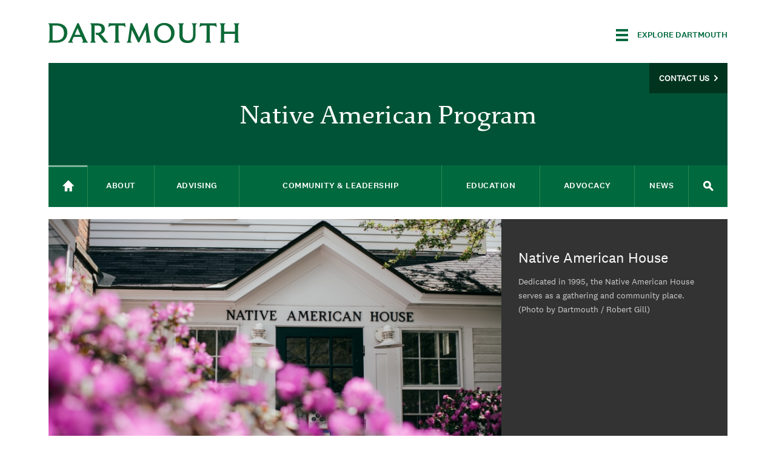

--- FILE ---
content_type: text/html; charset=utf-8
request_url: https://students.dartmouth.edu/nap/
body_size: 22567
content:
<!DOCTYPE html>
  <!--[if IE 8]><html class="no-js full-page lt-ie9" lang="en" dir="ltr"> <![endif]-->
  <!--[if gt IE 8]><!--> <html class="full-page no-js" lang="en" dir="ltr"> <!--<![endif]-->
  <head>
    <meta charset="utf-8" /><script type="text/javascript">(window.NREUM||(NREUM={})).init={ajax:{deny_list:["bam.nr-data.net"]},feature_flags:["soft_nav"]};(window.NREUM||(NREUM={})).loader_config={licenseKey:"41d110b833",applicationID:"70692562",browserID:"70710015"};;/*! For license information please see nr-loader-rum-1.308.0.min.js.LICENSE.txt */
(()=>{var e,t,r={163:(e,t,r)=>{"use strict";r.d(t,{j:()=>E});var n=r(384),i=r(1741);var a=r(2555);r(860).K7.genericEvents;const s="experimental.resources",o="register",c=e=>{if(!e||"string"!=typeof e)return!1;try{document.createDocumentFragment().querySelector(e)}catch{return!1}return!0};var d=r(2614),u=r(944),l=r(8122);const f="[data-nr-mask]",g=e=>(0,l.a)(e,(()=>{const e={feature_flags:[],experimental:{allow_registered_children:!1,resources:!1},mask_selector:"*",block_selector:"[data-nr-block]",mask_input_options:{color:!1,date:!1,"datetime-local":!1,email:!1,month:!1,number:!1,range:!1,search:!1,tel:!1,text:!1,time:!1,url:!1,week:!1,textarea:!1,select:!1,password:!0}};return{ajax:{deny_list:void 0,block_internal:!0,enabled:!0,autoStart:!0},api:{get allow_registered_children(){return e.feature_flags.includes(o)||e.experimental.allow_registered_children},set allow_registered_children(t){e.experimental.allow_registered_children=t},duplicate_registered_data:!1},browser_consent_mode:{enabled:!1},distributed_tracing:{enabled:void 0,exclude_newrelic_header:void 0,cors_use_newrelic_header:void 0,cors_use_tracecontext_headers:void 0,allowed_origins:void 0},get feature_flags(){return e.feature_flags},set feature_flags(t){e.feature_flags=t},generic_events:{enabled:!0,autoStart:!0},harvest:{interval:30},jserrors:{enabled:!0,autoStart:!0},logging:{enabled:!0,autoStart:!0},metrics:{enabled:!0,autoStart:!0},obfuscate:void 0,page_action:{enabled:!0},page_view_event:{enabled:!0,autoStart:!0},page_view_timing:{enabled:!0,autoStart:!0},performance:{capture_marks:!1,capture_measures:!1,capture_detail:!0,resources:{get enabled(){return e.feature_flags.includes(s)||e.experimental.resources},set enabled(t){e.experimental.resources=t},asset_types:[],first_party_domains:[],ignore_newrelic:!0}},privacy:{cookies_enabled:!0},proxy:{assets:void 0,beacon:void 0},session:{expiresMs:d.wk,inactiveMs:d.BB},session_replay:{autoStart:!0,enabled:!1,preload:!1,sampling_rate:10,error_sampling_rate:100,collect_fonts:!1,inline_images:!1,fix_stylesheets:!0,mask_all_inputs:!0,get mask_text_selector(){return e.mask_selector},set mask_text_selector(t){c(t)?e.mask_selector="".concat(t,",").concat(f):""===t||null===t?e.mask_selector=f:(0,u.R)(5,t)},get block_class(){return"nr-block"},get ignore_class(){return"nr-ignore"},get mask_text_class(){return"nr-mask"},get block_selector(){return e.block_selector},set block_selector(t){c(t)?e.block_selector+=",".concat(t):""!==t&&(0,u.R)(6,t)},get mask_input_options(){return e.mask_input_options},set mask_input_options(t){t&&"object"==typeof t?e.mask_input_options={...t,password:!0}:(0,u.R)(7,t)}},session_trace:{enabled:!0,autoStart:!0},soft_navigations:{enabled:!0,autoStart:!0},spa:{enabled:!0,autoStart:!0},ssl:void 0,user_actions:{enabled:!0,elementAttributes:["id","className","tagName","type"]}}})());var p=r(6154),m=r(9324);let h=0;const v={buildEnv:m.F3,distMethod:m.Xs,version:m.xv,originTime:p.WN},b={consented:!1},y={appMetadata:{},get consented(){return this.session?.state?.consent||b.consented},set consented(e){b.consented=e},customTransaction:void 0,denyList:void 0,disabled:!1,harvester:void 0,isolatedBacklog:!1,isRecording:!1,loaderType:void 0,maxBytes:3e4,obfuscator:void 0,onerror:void 0,ptid:void 0,releaseIds:{},session:void 0,timeKeeper:void 0,registeredEntities:[],jsAttributesMetadata:{bytes:0},get harvestCount(){return++h}},_=e=>{const t=(0,l.a)(e,y),r=Object.keys(v).reduce((e,t)=>(e[t]={value:v[t],writable:!1,configurable:!0,enumerable:!0},e),{});return Object.defineProperties(t,r)};var w=r(5701);const x=e=>{const t=e.startsWith("http");e+="/",r.p=t?e:"https://"+e};var R=r(7836),k=r(3241);const A={accountID:void 0,trustKey:void 0,agentID:void 0,licenseKey:void 0,applicationID:void 0,xpid:void 0},S=e=>(0,l.a)(e,A),T=new Set;function E(e,t={},r,s){let{init:o,info:c,loader_config:d,runtime:u={},exposed:l=!0}=t;if(!c){const e=(0,n.pV)();o=e.init,c=e.info,d=e.loader_config}e.init=g(o||{}),e.loader_config=S(d||{}),c.jsAttributes??={},p.bv&&(c.jsAttributes.isWorker=!0),e.info=(0,a.D)(c);const f=e.init,m=[c.beacon,c.errorBeacon];T.has(e.agentIdentifier)||(f.proxy.assets&&(x(f.proxy.assets),m.push(f.proxy.assets)),f.proxy.beacon&&m.push(f.proxy.beacon),e.beacons=[...m],function(e){const t=(0,n.pV)();Object.getOwnPropertyNames(i.W.prototype).forEach(r=>{const n=i.W.prototype[r];if("function"!=typeof n||"constructor"===n)return;let a=t[r];e[r]&&!1!==e.exposed&&"micro-agent"!==e.runtime?.loaderType&&(t[r]=(...t)=>{const n=e[r](...t);return a?a(...t):n})})}(e),(0,n.US)("activatedFeatures",w.B)),u.denyList=[...f.ajax.deny_list||[],...f.ajax.block_internal?m:[]],u.ptid=e.agentIdentifier,u.loaderType=r,e.runtime=_(u),T.has(e.agentIdentifier)||(e.ee=R.ee.get(e.agentIdentifier),e.exposed=l,(0,k.W)({agentIdentifier:e.agentIdentifier,drained:!!w.B?.[e.agentIdentifier],type:"lifecycle",name:"initialize",feature:void 0,data:e.config})),T.add(e.agentIdentifier)}},384:(e,t,r)=>{"use strict";r.d(t,{NT:()=>s,US:()=>u,Zm:()=>o,bQ:()=>d,dV:()=>c,pV:()=>l});var n=r(6154),i=r(1863),a=r(1910);const s={beacon:"bam.nr-data.net",errorBeacon:"bam.nr-data.net"};function o(){return n.gm.NREUM||(n.gm.NREUM={}),void 0===n.gm.newrelic&&(n.gm.newrelic=n.gm.NREUM),n.gm.NREUM}function c(){let e=o();return e.o||(e.o={ST:n.gm.setTimeout,SI:n.gm.setImmediate||n.gm.setInterval,CT:n.gm.clearTimeout,XHR:n.gm.XMLHttpRequest,REQ:n.gm.Request,EV:n.gm.Event,PR:n.gm.Promise,MO:n.gm.MutationObserver,FETCH:n.gm.fetch,WS:n.gm.WebSocket},(0,a.i)(...Object.values(e.o))),e}function d(e,t){let r=o();r.initializedAgents??={},t.initializedAt={ms:(0,i.t)(),date:new Date},r.initializedAgents[e]=t}function u(e,t){o()[e]=t}function l(){return function(){let e=o();const t=e.info||{};e.info={beacon:s.beacon,errorBeacon:s.errorBeacon,...t}}(),function(){let e=o();const t=e.init||{};e.init={...t}}(),c(),function(){let e=o();const t=e.loader_config||{};e.loader_config={...t}}(),o()}},782:(e,t,r)=>{"use strict";r.d(t,{T:()=>n});const n=r(860).K7.pageViewTiming},860:(e,t,r)=>{"use strict";r.d(t,{$J:()=>u,K7:()=>c,P3:()=>d,XX:()=>i,Yy:()=>o,df:()=>a,qY:()=>n,v4:()=>s});const n="events",i="jserrors",a="browser/blobs",s="rum",o="browser/logs",c={ajax:"ajax",genericEvents:"generic_events",jserrors:i,logging:"logging",metrics:"metrics",pageAction:"page_action",pageViewEvent:"page_view_event",pageViewTiming:"page_view_timing",sessionReplay:"session_replay",sessionTrace:"session_trace",softNav:"soft_navigations",spa:"spa"},d={[c.pageViewEvent]:1,[c.pageViewTiming]:2,[c.metrics]:3,[c.jserrors]:4,[c.spa]:5,[c.ajax]:6,[c.sessionTrace]:7,[c.softNav]:8,[c.sessionReplay]:9,[c.logging]:10,[c.genericEvents]:11},u={[c.pageViewEvent]:s,[c.pageViewTiming]:n,[c.ajax]:n,[c.spa]:n,[c.softNav]:n,[c.metrics]:i,[c.jserrors]:i,[c.sessionTrace]:a,[c.sessionReplay]:a,[c.logging]:o,[c.genericEvents]:"ins"}},944:(e,t,r)=>{"use strict";r.d(t,{R:()=>i});var n=r(3241);function i(e,t){"function"==typeof console.debug&&(console.debug("New Relic Warning: https://github.com/newrelic/newrelic-browser-agent/blob/main/docs/warning-codes.md#".concat(e),t),(0,n.W)({agentIdentifier:null,drained:null,type:"data",name:"warn",feature:"warn",data:{code:e,secondary:t}}))}},1687:(e,t,r)=>{"use strict";r.d(t,{Ak:()=>d,Ze:()=>f,x3:()=>u});var n=r(3241),i=r(7836),a=r(3606),s=r(860),o=r(2646);const c={};function d(e,t){const r={staged:!1,priority:s.P3[t]||0};l(e),c[e].get(t)||c[e].set(t,r)}function u(e,t){e&&c[e]&&(c[e].get(t)&&c[e].delete(t),p(e,t,!1),c[e].size&&g(e))}function l(e){if(!e)throw new Error("agentIdentifier required");c[e]||(c[e]=new Map)}function f(e="",t="feature",r=!1){if(l(e),!e||!c[e].get(t)||r)return p(e,t);c[e].get(t).staged=!0,g(e)}function g(e){const t=Array.from(c[e]);t.every(([e,t])=>t.staged)&&(t.sort((e,t)=>e[1].priority-t[1].priority),t.forEach(([t])=>{c[e].delete(t),p(e,t)}))}function p(e,t,r=!0){const s=e?i.ee.get(e):i.ee,c=a.i.handlers;if(!s.aborted&&s.backlog&&c){if((0,n.W)({agentIdentifier:e,type:"lifecycle",name:"drain",feature:t}),r){const e=s.backlog[t],r=c[t];if(r){for(let t=0;e&&t<e.length;++t)m(e[t],r);Object.entries(r).forEach(([e,t])=>{Object.values(t||{}).forEach(t=>{t[0]?.on&&t[0]?.context()instanceof o.y&&t[0].on(e,t[1])})})}}s.isolatedBacklog||delete c[t],s.backlog[t]=null,s.emit("drain-"+t,[])}}function m(e,t){var r=e[1];Object.values(t[r]||{}).forEach(t=>{var r=e[0];if(t[0]===r){var n=t[1],i=e[3],a=e[2];n.apply(i,a)}})}},1738:(e,t,r)=>{"use strict";r.d(t,{U:()=>g,Y:()=>f});var n=r(3241),i=r(9908),a=r(1863),s=r(944),o=r(5701),c=r(3969),d=r(8362),u=r(860),l=r(4261);function f(e,t,r,a){const f=a||r;!f||f[e]&&f[e]!==d.d.prototype[e]||(f[e]=function(){(0,i.p)(c.xV,["API/"+e+"/called"],void 0,u.K7.metrics,r.ee),(0,n.W)({agentIdentifier:r.agentIdentifier,drained:!!o.B?.[r.agentIdentifier],type:"data",name:"api",feature:l.Pl+e,data:{}});try{return t.apply(this,arguments)}catch(e){(0,s.R)(23,e)}})}function g(e,t,r,n,s){const o=e.info;null===r?delete o.jsAttributes[t]:o.jsAttributes[t]=r,(s||null===r)&&(0,i.p)(l.Pl+n,[(0,a.t)(),t,r],void 0,"session",e.ee)}},1741:(e,t,r)=>{"use strict";r.d(t,{W:()=>a});var n=r(944),i=r(4261);class a{#e(e,...t){if(this[e]!==a.prototype[e])return this[e](...t);(0,n.R)(35,e)}addPageAction(e,t){return this.#e(i.hG,e,t)}register(e){return this.#e(i.eY,e)}recordCustomEvent(e,t){return this.#e(i.fF,e,t)}setPageViewName(e,t){return this.#e(i.Fw,e,t)}setCustomAttribute(e,t,r){return this.#e(i.cD,e,t,r)}noticeError(e,t){return this.#e(i.o5,e,t)}setUserId(e,t=!1){return this.#e(i.Dl,e,t)}setApplicationVersion(e){return this.#e(i.nb,e)}setErrorHandler(e){return this.#e(i.bt,e)}addRelease(e,t){return this.#e(i.k6,e,t)}log(e,t){return this.#e(i.$9,e,t)}start(){return this.#e(i.d3)}finished(e){return this.#e(i.BL,e)}recordReplay(){return this.#e(i.CH)}pauseReplay(){return this.#e(i.Tb)}addToTrace(e){return this.#e(i.U2,e)}setCurrentRouteName(e){return this.#e(i.PA,e)}interaction(e){return this.#e(i.dT,e)}wrapLogger(e,t,r){return this.#e(i.Wb,e,t,r)}measure(e,t){return this.#e(i.V1,e,t)}consent(e){return this.#e(i.Pv,e)}}},1863:(e,t,r)=>{"use strict";function n(){return Math.floor(performance.now())}r.d(t,{t:()=>n})},1910:(e,t,r)=>{"use strict";r.d(t,{i:()=>a});var n=r(944);const i=new Map;function a(...e){return e.every(e=>{if(i.has(e))return i.get(e);const t="function"==typeof e?e.toString():"",r=t.includes("[native code]"),a=t.includes("nrWrapper");return r||a||(0,n.R)(64,e?.name||t),i.set(e,r),r})}},2555:(e,t,r)=>{"use strict";r.d(t,{D:()=>o,f:()=>s});var n=r(384),i=r(8122);const a={beacon:n.NT.beacon,errorBeacon:n.NT.errorBeacon,licenseKey:void 0,applicationID:void 0,sa:void 0,queueTime:void 0,applicationTime:void 0,ttGuid:void 0,user:void 0,account:void 0,product:void 0,extra:void 0,jsAttributes:{},userAttributes:void 0,atts:void 0,transactionName:void 0,tNamePlain:void 0};function s(e){try{return!!e.licenseKey&&!!e.errorBeacon&&!!e.applicationID}catch(e){return!1}}const o=e=>(0,i.a)(e,a)},2614:(e,t,r)=>{"use strict";r.d(t,{BB:()=>s,H3:()=>n,g:()=>d,iL:()=>c,tS:()=>o,uh:()=>i,wk:()=>a});const n="NRBA",i="SESSION",a=144e5,s=18e5,o={STARTED:"session-started",PAUSE:"session-pause",RESET:"session-reset",RESUME:"session-resume",UPDATE:"session-update"},c={SAME_TAB:"same-tab",CROSS_TAB:"cross-tab"},d={OFF:0,FULL:1,ERROR:2}},2646:(e,t,r)=>{"use strict";r.d(t,{y:()=>n});class n{constructor(e){this.contextId=e}}},2843:(e,t,r)=>{"use strict";r.d(t,{G:()=>a,u:()=>i});var n=r(3878);function i(e,t=!1,r,i){(0,n.DD)("visibilitychange",function(){if(t)return void("hidden"===document.visibilityState&&e());e(document.visibilityState)},r,i)}function a(e,t,r){(0,n.sp)("pagehide",e,t,r)}},3241:(e,t,r)=>{"use strict";r.d(t,{W:()=>a});var n=r(6154);const i="newrelic";function a(e={}){try{n.gm.dispatchEvent(new CustomEvent(i,{detail:e}))}catch(e){}}},3606:(e,t,r)=>{"use strict";r.d(t,{i:()=>a});var n=r(9908);a.on=s;var i=a.handlers={};function a(e,t,r,a){s(a||n.d,i,e,t,r)}function s(e,t,r,i,a){a||(a="feature"),e||(e=n.d);var s=t[a]=t[a]||{};(s[r]=s[r]||[]).push([e,i])}},3878:(e,t,r)=>{"use strict";function n(e,t){return{capture:e,passive:!1,signal:t}}function i(e,t,r=!1,i){window.addEventListener(e,t,n(r,i))}function a(e,t,r=!1,i){document.addEventListener(e,t,n(r,i))}r.d(t,{DD:()=>a,jT:()=>n,sp:()=>i})},3969:(e,t,r)=>{"use strict";r.d(t,{TZ:()=>n,XG:()=>o,rs:()=>i,xV:()=>s,z_:()=>a});const n=r(860).K7.metrics,i="sm",a="cm",s="storeSupportabilityMetrics",o="storeEventMetrics"},4234:(e,t,r)=>{"use strict";r.d(t,{W:()=>a});var n=r(7836),i=r(1687);class a{constructor(e,t){this.agentIdentifier=e,this.ee=n.ee.get(e),this.featureName=t,this.blocked=!1}deregisterDrain(){(0,i.x3)(this.agentIdentifier,this.featureName)}}},4261:(e,t,r)=>{"use strict";r.d(t,{$9:()=>d,BL:()=>o,CH:()=>g,Dl:()=>_,Fw:()=>y,PA:()=>h,Pl:()=>n,Pv:()=>k,Tb:()=>l,U2:()=>a,V1:()=>R,Wb:()=>x,bt:()=>b,cD:()=>v,d3:()=>w,dT:()=>c,eY:()=>p,fF:()=>f,hG:()=>i,k6:()=>s,nb:()=>m,o5:()=>u});const n="api-",i="addPageAction",a="addToTrace",s="addRelease",o="finished",c="interaction",d="log",u="noticeError",l="pauseReplay",f="recordCustomEvent",g="recordReplay",p="register",m="setApplicationVersion",h="setCurrentRouteName",v="setCustomAttribute",b="setErrorHandler",y="setPageViewName",_="setUserId",w="start",x="wrapLogger",R="measure",k="consent"},5289:(e,t,r)=>{"use strict";r.d(t,{GG:()=>s,Qr:()=>c,sB:()=>o});var n=r(3878),i=r(6389);function a(){return"undefined"==typeof document||"complete"===document.readyState}function s(e,t){if(a())return e();const r=(0,i.J)(e),s=setInterval(()=>{a()&&(clearInterval(s),r())},500);(0,n.sp)("load",r,t)}function o(e){if(a())return e();(0,n.DD)("DOMContentLoaded",e)}function c(e){if(a())return e();(0,n.sp)("popstate",e)}},5607:(e,t,r)=>{"use strict";r.d(t,{W:()=>n});const n=(0,r(9566).bz)()},5701:(e,t,r)=>{"use strict";r.d(t,{B:()=>a,t:()=>s});var n=r(3241);const i=new Set,a={};function s(e,t){const r=t.agentIdentifier;a[r]??={},e&&"object"==typeof e&&(i.has(r)||(t.ee.emit("rumresp",[e]),a[r]=e,i.add(r),(0,n.W)({agentIdentifier:r,loaded:!0,drained:!0,type:"lifecycle",name:"load",feature:void 0,data:e})))}},6154:(e,t,r)=>{"use strict";r.d(t,{OF:()=>c,RI:()=>i,WN:()=>u,bv:()=>a,eN:()=>l,gm:()=>s,mw:()=>o,sb:()=>d});var n=r(1863);const i="undefined"!=typeof window&&!!window.document,a="undefined"!=typeof WorkerGlobalScope&&("undefined"!=typeof self&&self instanceof WorkerGlobalScope&&self.navigator instanceof WorkerNavigator||"undefined"!=typeof globalThis&&globalThis instanceof WorkerGlobalScope&&globalThis.navigator instanceof WorkerNavigator),s=i?window:"undefined"!=typeof WorkerGlobalScope&&("undefined"!=typeof self&&self instanceof WorkerGlobalScope&&self||"undefined"!=typeof globalThis&&globalThis instanceof WorkerGlobalScope&&globalThis),o=Boolean("hidden"===s?.document?.visibilityState),c=/iPad|iPhone|iPod/.test(s.navigator?.userAgent),d=c&&"undefined"==typeof SharedWorker,u=((()=>{const e=s.navigator?.userAgent?.match(/Firefox[/\s](\d+\.\d+)/);Array.isArray(e)&&e.length>=2&&e[1]})(),Date.now()-(0,n.t)()),l=()=>"undefined"!=typeof PerformanceNavigationTiming&&s?.performance?.getEntriesByType("navigation")?.[0]?.responseStart},6389:(e,t,r)=>{"use strict";function n(e,t=500,r={}){const n=r?.leading||!1;let i;return(...r)=>{n&&void 0===i&&(e.apply(this,r),i=setTimeout(()=>{i=clearTimeout(i)},t)),n||(clearTimeout(i),i=setTimeout(()=>{e.apply(this,r)},t))}}function i(e){let t=!1;return(...r)=>{t||(t=!0,e.apply(this,r))}}r.d(t,{J:()=>i,s:()=>n})},6630:(e,t,r)=>{"use strict";r.d(t,{T:()=>n});const n=r(860).K7.pageViewEvent},7699:(e,t,r)=>{"use strict";r.d(t,{It:()=>a,KC:()=>o,No:()=>i,qh:()=>s});var n=r(860);const i=16e3,a=1e6,s="SESSION_ERROR",o={[n.K7.logging]:!0,[n.K7.genericEvents]:!1,[n.K7.jserrors]:!1,[n.K7.ajax]:!1}},7836:(e,t,r)=>{"use strict";r.d(t,{P:()=>o,ee:()=>c});var n=r(384),i=r(8990),a=r(2646),s=r(5607);const o="nr@context:".concat(s.W),c=function e(t,r){var n={},s={},u={},l=!1;try{l=16===r.length&&d.initializedAgents?.[r]?.runtime.isolatedBacklog}catch(e){}var f={on:p,addEventListener:p,removeEventListener:function(e,t){var r=n[e];if(!r)return;for(var i=0;i<r.length;i++)r[i]===t&&r.splice(i,1)},emit:function(e,r,n,i,a){!1!==a&&(a=!0);if(c.aborted&&!i)return;t&&a&&t.emit(e,r,n);var o=g(n);m(e).forEach(e=>{e.apply(o,r)});var d=v()[s[e]];d&&d.push([f,e,r,o]);return o},get:h,listeners:m,context:g,buffer:function(e,t){const r=v();if(t=t||"feature",f.aborted)return;Object.entries(e||{}).forEach(([e,n])=>{s[n]=t,t in r||(r[t]=[])})},abort:function(){f._aborted=!0,Object.keys(f.backlog).forEach(e=>{delete f.backlog[e]})},isBuffering:function(e){return!!v()[s[e]]},debugId:r,backlog:l?{}:t&&"object"==typeof t.backlog?t.backlog:{},isolatedBacklog:l};return Object.defineProperty(f,"aborted",{get:()=>{let e=f._aborted||!1;return e||(t&&(e=t.aborted),e)}}),f;function g(e){return e&&e instanceof a.y?e:e?(0,i.I)(e,o,()=>new a.y(o)):new a.y(o)}function p(e,t){n[e]=m(e).concat(t)}function m(e){return n[e]||[]}function h(t){return u[t]=u[t]||e(f,t)}function v(){return f.backlog}}(void 0,"globalEE"),d=(0,n.Zm)();d.ee||(d.ee=c)},8122:(e,t,r)=>{"use strict";r.d(t,{a:()=>i});var n=r(944);function i(e,t){try{if(!e||"object"!=typeof e)return(0,n.R)(3);if(!t||"object"!=typeof t)return(0,n.R)(4);const r=Object.create(Object.getPrototypeOf(t),Object.getOwnPropertyDescriptors(t)),a=0===Object.keys(r).length?e:r;for(let s in a)if(void 0!==e[s])try{if(null===e[s]){r[s]=null;continue}Array.isArray(e[s])&&Array.isArray(t[s])?r[s]=Array.from(new Set([...e[s],...t[s]])):"object"==typeof e[s]&&"object"==typeof t[s]?r[s]=i(e[s],t[s]):r[s]=e[s]}catch(e){r[s]||(0,n.R)(1,e)}return r}catch(e){(0,n.R)(2,e)}}},8362:(e,t,r)=>{"use strict";r.d(t,{d:()=>a});var n=r(9566),i=r(1741);class a extends i.W{agentIdentifier=(0,n.LA)(16)}},8374:(e,t,r)=>{r.nc=(()=>{try{return document?.currentScript?.nonce}catch(e){}return""})()},8990:(e,t,r)=>{"use strict";r.d(t,{I:()=>i});var n=Object.prototype.hasOwnProperty;function i(e,t,r){if(n.call(e,t))return e[t];var i=r();if(Object.defineProperty&&Object.keys)try{return Object.defineProperty(e,t,{value:i,writable:!0,enumerable:!1}),i}catch(e){}return e[t]=i,i}},9324:(e,t,r)=>{"use strict";r.d(t,{F3:()=>i,Xs:()=>a,xv:()=>n});const n="1.308.0",i="PROD",a="CDN"},9566:(e,t,r)=>{"use strict";r.d(t,{LA:()=>o,bz:()=>s});var n=r(6154);const i="xxxxxxxx-xxxx-4xxx-yxxx-xxxxxxxxxxxx";function a(e,t){return e?15&e[t]:16*Math.random()|0}function s(){const e=n.gm?.crypto||n.gm?.msCrypto;let t,r=0;return e&&e.getRandomValues&&(t=e.getRandomValues(new Uint8Array(30))),i.split("").map(e=>"x"===e?a(t,r++).toString(16):"y"===e?(3&a()|8).toString(16):e).join("")}function o(e){const t=n.gm?.crypto||n.gm?.msCrypto;let r,i=0;t&&t.getRandomValues&&(r=t.getRandomValues(new Uint8Array(e)));const s=[];for(var o=0;o<e;o++)s.push(a(r,i++).toString(16));return s.join("")}},9908:(e,t,r)=>{"use strict";r.d(t,{d:()=>n,p:()=>i});var n=r(7836).ee.get("handle");function i(e,t,r,i,a){a?(a.buffer([e],i),a.emit(e,t,r)):(n.buffer([e],i),n.emit(e,t,r))}}},n={};function i(e){var t=n[e];if(void 0!==t)return t.exports;var a=n[e]={exports:{}};return r[e](a,a.exports,i),a.exports}i.m=r,i.d=(e,t)=>{for(var r in t)i.o(t,r)&&!i.o(e,r)&&Object.defineProperty(e,r,{enumerable:!0,get:t[r]})},i.f={},i.e=e=>Promise.all(Object.keys(i.f).reduce((t,r)=>(i.f[r](e,t),t),[])),i.u=e=>"nr-rum-1.308.0.min.js",i.o=(e,t)=>Object.prototype.hasOwnProperty.call(e,t),e={},t="NRBA-1.308.0.PROD:",i.l=(r,n,a,s)=>{if(e[r])e[r].push(n);else{var o,c;if(void 0!==a)for(var d=document.getElementsByTagName("script"),u=0;u<d.length;u++){var l=d[u];if(l.getAttribute("src")==r||l.getAttribute("data-webpack")==t+a){o=l;break}}if(!o){c=!0;var f={296:"sha512-+MIMDsOcckGXa1EdWHqFNv7P+JUkd5kQwCBr3KE6uCvnsBNUrdSt4a/3/L4j4TxtnaMNjHpza2/erNQbpacJQA=="};(o=document.createElement("script")).charset="utf-8",i.nc&&o.setAttribute("nonce",i.nc),o.setAttribute("data-webpack",t+a),o.src=r,0!==o.src.indexOf(window.location.origin+"/")&&(o.crossOrigin="anonymous"),f[s]&&(o.integrity=f[s])}e[r]=[n];var g=(t,n)=>{o.onerror=o.onload=null,clearTimeout(p);var i=e[r];if(delete e[r],o.parentNode&&o.parentNode.removeChild(o),i&&i.forEach(e=>e(n)),t)return t(n)},p=setTimeout(g.bind(null,void 0,{type:"timeout",target:o}),12e4);o.onerror=g.bind(null,o.onerror),o.onload=g.bind(null,o.onload),c&&document.head.appendChild(o)}},i.r=e=>{"undefined"!=typeof Symbol&&Symbol.toStringTag&&Object.defineProperty(e,Symbol.toStringTag,{value:"Module"}),Object.defineProperty(e,"__esModule",{value:!0})},i.p="https://js-agent.newrelic.com/",(()=>{var e={374:0,840:0};i.f.j=(t,r)=>{var n=i.o(e,t)?e[t]:void 0;if(0!==n)if(n)r.push(n[2]);else{var a=new Promise((r,i)=>n=e[t]=[r,i]);r.push(n[2]=a);var s=i.p+i.u(t),o=new Error;i.l(s,r=>{if(i.o(e,t)&&(0!==(n=e[t])&&(e[t]=void 0),n)){var a=r&&("load"===r.type?"missing":r.type),s=r&&r.target&&r.target.src;o.message="Loading chunk "+t+" failed: ("+a+": "+s+")",o.name="ChunkLoadError",o.type=a,o.request=s,n[1](o)}},"chunk-"+t,t)}};var t=(t,r)=>{var n,a,[s,o,c]=r,d=0;if(s.some(t=>0!==e[t])){for(n in o)i.o(o,n)&&(i.m[n]=o[n]);if(c)c(i)}for(t&&t(r);d<s.length;d++)a=s[d],i.o(e,a)&&e[a]&&e[a][0](),e[a]=0},r=self["webpackChunk:NRBA-1.308.0.PROD"]=self["webpackChunk:NRBA-1.308.0.PROD"]||[];r.forEach(t.bind(null,0)),r.push=t.bind(null,r.push.bind(r))})(),(()=>{"use strict";i(8374);var e=i(8362),t=i(860);const r=Object.values(t.K7);var n=i(163);var a=i(9908),s=i(1863),o=i(4261),c=i(1738);var d=i(1687),u=i(4234),l=i(5289),f=i(6154),g=i(944),p=i(384);const m=e=>f.RI&&!0===e?.privacy.cookies_enabled;function h(e){return!!(0,p.dV)().o.MO&&m(e)&&!0===e?.session_trace.enabled}var v=i(6389),b=i(7699);class y extends u.W{constructor(e,t){super(e.agentIdentifier,t),this.agentRef=e,this.abortHandler=void 0,this.featAggregate=void 0,this.loadedSuccessfully=void 0,this.onAggregateImported=new Promise(e=>{this.loadedSuccessfully=e}),this.deferred=Promise.resolve(),!1===e.init[this.featureName].autoStart?this.deferred=new Promise((t,r)=>{this.ee.on("manual-start-all",(0,v.J)(()=>{(0,d.Ak)(e.agentIdentifier,this.featureName),t()}))}):(0,d.Ak)(e.agentIdentifier,t)}importAggregator(e,t,r={}){if(this.featAggregate)return;const n=async()=>{let n;await this.deferred;try{if(m(e.init)){const{setupAgentSession:t}=await i.e(296).then(i.bind(i,3305));n=t(e)}}catch(e){(0,g.R)(20,e),this.ee.emit("internal-error",[e]),(0,a.p)(b.qh,[e],void 0,this.featureName,this.ee)}try{if(!this.#t(this.featureName,n,e.init))return(0,d.Ze)(this.agentIdentifier,this.featureName),void this.loadedSuccessfully(!1);const{Aggregate:i}=await t();this.featAggregate=new i(e,r),e.runtime.harvester.initializedAggregates.push(this.featAggregate),this.loadedSuccessfully(!0)}catch(e){(0,g.R)(34,e),this.abortHandler?.(),(0,d.Ze)(this.agentIdentifier,this.featureName,!0),this.loadedSuccessfully(!1),this.ee&&this.ee.abort()}};f.RI?(0,l.GG)(()=>n(),!0):n()}#t(e,r,n){if(this.blocked)return!1;switch(e){case t.K7.sessionReplay:return h(n)&&!!r;case t.K7.sessionTrace:return!!r;default:return!0}}}var _=i(6630),w=i(2614),x=i(3241);class R extends y{static featureName=_.T;constructor(e){var t;super(e,_.T),this.setupInspectionEvents(e.agentIdentifier),t=e,(0,c.Y)(o.Fw,function(e,r){"string"==typeof e&&("/"!==e.charAt(0)&&(e="/"+e),t.runtime.customTransaction=(r||"http://custom.transaction")+e,(0,a.p)(o.Pl+o.Fw,[(0,s.t)()],void 0,void 0,t.ee))},t),this.importAggregator(e,()=>i.e(296).then(i.bind(i,3943)))}setupInspectionEvents(e){const t=(t,r)=>{t&&(0,x.W)({agentIdentifier:e,timeStamp:t.timeStamp,loaded:"complete"===t.target.readyState,type:"window",name:r,data:t.target.location+""})};(0,l.sB)(e=>{t(e,"DOMContentLoaded")}),(0,l.GG)(e=>{t(e,"load")}),(0,l.Qr)(e=>{t(e,"navigate")}),this.ee.on(w.tS.UPDATE,(t,r)=>{(0,x.W)({agentIdentifier:e,type:"lifecycle",name:"session",data:r})})}}class k extends e.d{constructor(e){var t;(super(),f.gm)?(this.features={},(0,p.bQ)(this.agentIdentifier,this),this.desiredFeatures=new Set(e.features||[]),this.desiredFeatures.add(R),(0,n.j)(this,e,e.loaderType||"agent"),t=this,(0,c.Y)(o.cD,function(e,r,n=!1){if("string"==typeof e){if(["string","number","boolean"].includes(typeof r)||null===r)return(0,c.U)(t,e,r,o.cD,n);(0,g.R)(40,typeof r)}else(0,g.R)(39,typeof e)},t),function(e){(0,c.Y)(o.Dl,function(t,r=!1){if("string"!=typeof t&&null!==t)return void(0,g.R)(41,typeof t);const n=e.info.jsAttributes["enduser.id"];r&&null!=n&&n!==t?(0,a.p)(o.Pl+"setUserIdAndResetSession",[t],void 0,"session",e.ee):(0,c.U)(e,"enduser.id",t,o.Dl,!0)},e)}(this),function(e){(0,c.Y)(o.nb,function(t){if("string"==typeof t||null===t)return(0,c.U)(e,"application.version",t,o.nb,!1);(0,g.R)(42,typeof t)},e)}(this),function(e){(0,c.Y)(o.d3,function(){e.ee.emit("manual-start-all")},e)}(this),function(e){(0,c.Y)(o.Pv,function(t=!0){if("boolean"==typeof t){if((0,a.p)(o.Pl+o.Pv,[t],void 0,"session",e.ee),e.runtime.consented=t,t){const t=e.features.page_view_event;t.onAggregateImported.then(e=>{const r=t.featAggregate;e&&!r.sentRum&&r.sendRum()})}}else(0,g.R)(65,typeof t)},e)}(this),this.run()):(0,g.R)(21)}get config(){return{info:this.info,init:this.init,loader_config:this.loader_config,runtime:this.runtime}}get api(){return this}run(){try{const e=function(e){const t={};return r.forEach(r=>{t[r]=!!e[r]?.enabled}),t}(this.init),n=[...this.desiredFeatures];n.sort((e,r)=>t.P3[e.featureName]-t.P3[r.featureName]),n.forEach(r=>{if(!e[r.featureName]&&r.featureName!==t.K7.pageViewEvent)return;if(r.featureName===t.K7.spa)return void(0,g.R)(67);const n=function(e){switch(e){case t.K7.ajax:return[t.K7.jserrors];case t.K7.sessionTrace:return[t.K7.ajax,t.K7.pageViewEvent];case t.K7.sessionReplay:return[t.K7.sessionTrace];case t.K7.pageViewTiming:return[t.K7.pageViewEvent];default:return[]}}(r.featureName).filter(e=>!(e in this.features));n.length>0&&(0,g.R)(36,{targetFeature:r.featureName,missingDependencies:n}),this.features[r.featureName]=new r(this)})}catch(e){(0,g.R)(22,e);for(const e in this.features)this.features[e].abortHandler?.();const t=(0,p.Zm)();delete t.initializedAgents[this.agentIdentifier]?.features,delete this.sharedAggregator;return t.ee.get(this.agentIdentifier).abort(),!1}}}var A=i(2843),S=i(782);class T extends y{static featureName=S.T;constructor(e){super(e,S.T),f.RI&&((0,A.u)(()=>(0,a.p)("docHidden",[(0,s.t)()],void 0,S.T,this.ee),!0),(0,A.G)(()=>(0,a.p)("winPagehide",[(0,s.t)()],void 0,S.T,this.ee)),this.importAggregator(e,()=>i.e(296).then(i.bind(i,2117))))}}var E=i(3969);class I extends y{static featureName=E.TZ;constructor(e){super(e,E.TZ),f.RI&&document.addEventListener("securitypolicyviolation",e=>{(0,a.p)(E.xV,["Generic/CSPViolation/Detected"],void 0,this.featureName,this.ee)}),this.importAggregator(e,()=>i.e(296).then(i.bind(i,9623)))}}new k({features:[R,T,I],loaderType:"lite"})})()})();</script>
<link rel="shortcut icon" href="https://students.dartmouth.edu/nap/sites/all/themes/dartmouth_base/favicon.ico" />
<meta name="viewport" content="width=device-width, maximum-scale = 5.0" />
<meta http-equiv="ImageToolbar" content="false" />
<meta name="generator" content="Drupal 7 (https://www.drupal.org)" />
<link rel="canonical" href="https://students.dartmouth.edu/nap/homepage" />
<link rel="shortlink" href="https://students.dartmouth.edu/nap/node/1106" />
<meta property="og:site_name" content="Native American Program" />
<meta property="og:type" content="article" />
<meta property="og:url" content="https://students.dartmouth.edu/nap/homepage" />
<meta property="og:title" content="Homepage" />
<meta property="og:updated_time" content="2025-12-16T11:37:01-05:00" />
<meta name="twitter:card" content="summary" />
<meta name="twitter:url" content="https://students.dartmouth.edu/nap/homepage" />
<meta name="twitter:title" content="Homepage" />
<meta property="article:published_time" content="2019-10-30T16:02:04-04:00" />
<meta property="article:modified_time" content="2025-12-16T11:37:01-05:00" />
    <title>Home | Native American Program</title>
    <link rel="stylesheet" href="https://students.dartmouth.edu/nap/sites/students_nap.prod/files/css/css_33Hlc2JOZLAu2CuMpaia4KdGBLUSWtJbaJ7PpqTdKD0.css" />
<link rel="stylesheet" href="https://students.dartmouth.edu/nap/sites/students_nap.prod/files/css/css_vE_I0u7w2wyaysgGnA3Dl62uKxscyTp52uY40A1N2e0.css" media="screen" />
<link rel="stylesheet" href="https://students.dartmouth.edu/nap/sites/students_nap.prod/files/css/css_C5iSEroh9UTJ2bCn_I7oO4VgHI1hucPd3DftWUPjxas.css" />
<link rel="stylesheet" href="https://students.dartmouth.edu/nap/sites/students_nap.prod/files/css/css_F6XFQrNuuT2ebRAjGVwanzzpPvuWUIzigb5pOP0fkU8.css" />
<link rel="stylesheet" href="https://students.dartmouth.edu/nap/sites/students_nap.prod/files/css/css_L-6sFPVLfVZoUDS-j7fYWolQS42SmQAZiGwBuVUUSvE.css" />
<link rel="stylesheet" href="https://students.dartmouth.edu/nap/sites/students_nap.prod/files/css/css_hRBWGbPqdgrrtnk8zLBFIcK3h526Q6dAvDNrv5mVhEU.css" />
    <script src="https://students.dartmouth.edu/nap/sites/students_nap.prod/files/js/js__csa3paxkYWdaV1GyXhFkgs-rji0HJlUXCmAfO-QznI.js"></script>
<script src="https://students.dartmouth.edu/nap/sites/students_nap.prod/files/js/js_mOx0WHl6cNZI0fqrVldT0Ay6Zv7VRFDm9LexZoNN_NI.js"></script>
<script>document.createElement( "picture" );</script>
<script src="https://students.dartmouth.edu/nap/sites/students_nap.prod/files/js/js_uvRJoWCBnlK5ZzKjTjB_p-R-K8Ct867-YUe2KyGICTI.js"></script>
<script src="https://students.dartmouth.edu/nap/sites/students_nap.prod/files/js/js_vFM3Y2izu01prrpEneDKG500XoKhw_4BmUGofsBd_7Q.js"></script>
<script src="https://students.dartmouth.edu/nap/sites/students_nap.prod/files/js/js_94tuFqer0WTzLmWF176prXMz0_wqM9NaEqGQd_j7OUE.js"></script>
<script src="https://students.dartmouth.edu/nap/sites/students_nap.prod/files/js/js_oIpATXEGpOxdPD726pOFFnhMcwagR3GQKBY_THkt4v4.js"></script>
<script src="https://cdn.bc0a.com/autopilot/f00000000283318/autopilot_sdk.js"></script>
<script src="https://students.dartmouth.edu/nap/sites/students_nap.prod/files/js/js_10EQV2cK3gBZ9FWgf0Z0XNss1-k8q9KxhhWOwDh5yzA.js"></script>
<script>jQuery.extend(Drupal.settings, {"basePath":"\/nap\/","pathPrefix":"","setHasJsCookie":0,"ajaxPageState":{"theme":"dartmouth_base","theme_token":"q2KsSfuYxoGUK6ZJ7Nvq26C8xl1xik1gt-6W084Ub8Y","js":{"sites\/all\/modules\/contrib\/picture\/picturefill\/picturefill.min.js":1,"sites\/all\/modules\/contrib\/picture\/picture.min.js":1,"0":1,"sites\/all\/themes\/dartmouth_base\/js\/dartmouth.js":1,"https:\/\/students.dartmouth.edu\/nap\/sites\/students_nap.prod\/files\/google_tag\/gtm_pdsxf64\/google_tag.script.js":1,"https:\/\/students.dartmouth.edu\/nap\/sites\/students_nap.prod\/files\/google_tag\/primary\/google_tag.script.js":1,"sites\/all\/modules\/contrib\/jquery_update\/replace\/jquery\/1.12\/jquery.min.js":1,"1":1,"misc\/jquery-extend-3.4.0.js":1,"misc\/jquery-html-prefilter-3.5.0-backport.js":1,"misc\/jquery.once.js":1,"misc\/drupal.js":1,"sites\/all\/modules\/contrib\/tipsy\/javascripts\/jquery.tipsy.js":1,"sites\/all\/modules\/contrib\/tipsy\/javascripts\/tipsy.js":1,"sites\/all\/modules\/contrib\/jquery_update\/js\/jquery_browser.js":1,"sites\/all\/modules\/contrib\/jquery_update\/replace\/ui\/ui\/minified\/jquery.ui.core.min.js":1,"sites\/all\/modules\/contrib\/jquery_update\/replace\/ui\/ui\/minified\/jquery.ui.widget.min.js":1,"sites\/all\/modules\/contrib\/jquery_update\/replace\/ui\/ui\/minified\/jquery.ui.position.min.js":1,"misc\/ui\/jquery.ui.position-1.13.0-backport.js":1,"sites\/all\/modules\/contrib\/jquery_update\/replace\/ui\/ui\/minified\/jquery.ui.menu.min.js":1,"sites\/all\/modules\/contrib\/jquery_update\/replace\/ui\/ui\/minified\/jquery.ui.autocomplete.min.js":1,"misc\/form-single-submit.js":1,"sites\/all\/modules\/custom\/content_repository\/modules\/content_repository_window\/js\/crwindow.js":1,"sites\/all\/modules\/custom\/content_feature\/dart_admin_main_menu\/js\/main-menu--admin.js":1,"sites\/all\/modules\/custom\/dart_emergency_banner\/js\/dart_emergency_banner.js":1,"sites\/all\/modules\/custom\/content_feature\/dart_page_layouts\/js\/dart_page_layouts.js":1,"sites\/all\/modules\/custom\/content_feature\/dart_top_stories\/js\/top-stories.js":1,"sites\/all\/modules\/custom\/dart_universal_notification\/dart_universal_notification.js":1,"sites\/all\/modules\/contrib\/entityreference\/js\/entityreference.js":1,"sites\/all\/modules\/contrib\/google_cse\/google_cse.js":1,"sites\/all\/modules\/contrib\/gss\/scripts\/autocomplete.js":1,"sites\/all\/modules\/custom\/panels_ipe_advanced\/js\/panels_ipe_advanced.js":1,"sites\/all\/modules\/contrib\/konamicode\/konamicode.js":1,"sites\/all\/modules\/custom\/dart_konamicode\/dart_konamicode.js":1,"sites\/all\/modules\/contrib\/custom_search\/js\/custom_search.js":1,"sites\/all\/modules\/custom\/content_feature\/dart_slideshow\/js\/slideshow--full.js":1,"sites\/all\/themes\/dartmouth_base\/js\/vendor\/jquery.cycle2.min.js":1,"https:\/\/cdn.bc0a.com\/autopilot\/f00000000283318\/autopilot_sdk.js":1,"sites\/all\/themes\/zurb_foundation\/js\/foundation.min.js":1,"sites\/all\/themes\/dartmouth_base\/js\/vendor\/focus-visible.min.js":1,"sites\/all\/themes\/dartmouth_base\/js\/vendor\/media.match.min.js":1,"sites\/all\/themes\/dartmouth_base\/js\/vendor\/jquery.matchHeight.js":1,"sites\/all\/themes\/dartmouth_base\/js\/vendor\/jquery.fittext.js":1,"sites\/all\/themes\/dartmouth_base\/js\/vendor\/jquery.touchSwipe.min.js":1,"sites\/all\/themes\/dartmouth_base\/js\/vendor\/jquery.ba-dotimeout.min.js":1,"sites\/all\/themes\/dartmouth_base\/js\/global-header.js":1,"sites\/all\/themes\/dartmouth_base\/js\/global-footer.js":1,"sites\/all\/themes\/dartmouth_base\/js\/banner.js":1,"sites\/all\/themes\/dartmouth_base\/js\/ribbon-footer.js":1,"sites\/all\/themes\/dartmouth_base\/js\/promobox.js":1,"sites\/all\/themes\/dartmouth_base\/js\/promo-slider.js":1,"sites\/all\/themes\/dartmouth_base\/js\/show-more.js":1,"sites\/all\/themes\/dartmouth_base\/js\/map-box.js":1,"sites\/all\/themes\/dartmouth_base\/js\/view-page--responsive.js":1,"sites\/all\/themes\/dartmouth_base\/js\/skip-link.js":1,"sites\/all\/themes\/dartmouth_base\/js\/text-chunk.js":1,"sites\/all\/themes\/dartmouth_base\/js\/policy.js":1,"sites\/all\/themes\/dartmouth_base\/js\/check-share-blocked.js":1},"css":{"modules\/system\/system.base.css":1,"modules\/system\/system.messages.css":1,"modules\/system\/system.theme.css":1,"sites\/all\/modules\/contrib\/tipsy\/stylesheets\/tipsy.css":1,"misc\/ui\/jquery.ui.core.css":1,"misc\/ui\/jquery.ui.theme.css":1,"misc\/ui\/jquery.ui.menu.css":1,"misc\/ui\/jquery.ui.autocomplete.css":1,"sites\/all\/modules\/custom\/content_repository\/css\/content_repository.css":1,"sites\/all\/modules\/features\/dart_cse\/css\/dart_cse.css":1,"sites\/all\/modules\/custom\/dart_emergency_banner\/theme\/dart_emergency_banner.css":1,"sites\/all\/modules\/custom\/dart_events\/theme\/dart_events.css":1,"sites\/all\/modules\/custom\/dart_events_dept\/theme\/dart_events_dept.css":1,"sites\/all\/modules\/custom\/dart_iframe\/dart_iframe.css":1,"sites\/all\/modules\/custom\/dart_universal_notification\/dart_universal_notification.css":1,"sites\/all\/modules\/contrib\/deploy\/css\/deploy.css":1,"modules\/field\/theme\/field.css":1,"sites\/all\/modules\/contrib\/google_cse\/google_cse.css":1,"modules\/node\/node.css":1,"sites\/all\/modules\/contrib\/picture\/picture_wysiwyg.css":1,"modules\/search\/search.css":1,"modules\/user\/user.css":1,"sites\/all\/modules\/contrib\/ckeditor\/css\/ckeditor.css":1,"sites\/all\/modules\/contrib\/ckeditor_image2\/ckeditor_image2.theme.css":1,"sites\/all\/modules\/contrib\/ckeditor_image2\/ckeditor_image2.responsive.css":1,"sites\/all\/modules\/contrib\/media\/modules\/media_wysiwyg\/css\/media_wysiwyg.base.css":1,"sites\/all\/modules\/contrib\/ctools\/css\/ctools.css":1,"sites\/all\/modules\/contrib\/panels\/css\/panels.css":1,"sites\/all\/modules\/custom\/content_feature\/dart_home_layouts\/plugins\/layouts\/onecol_home_l8\/onecol-home-l8.css":1,"sites\/all\/modules\/contrib\/dismiss\/css\/dismiss.base.css":1,"sites\/all\/themes\/dartmouth_base\/css\/dartmouth-admin.css":1,"sites\/all\/modules\/contrib\/custom_search\/custom_search.css":1,"sites\/all\/themes\/zurb_foundation\/css\/normalize.css":1,"sites\/all\/themes\/oho_zurb_base\/css\/foundation.min.css":1,"sites\/all\/themes\/dartmouth_base\/css\/dartmouth.css":1,"sites\/all\/themes\/dartmouth_base\/css\/modal.css":1}},"dart_universal_notification":{"url":"https:\/\/home.dartmouth.edu\/api\/dart-universal-notification"},"googleCSE":{"cx":"017180522165740084141:v1wbqwoih_k","resultsWidth":600,"domain":"www.google.com","showWaterMark":1},"gss":{"key":""},"dart_konamicode":{"invaders_path":"\/sites\/all\/modules\/custom\/dart_konamicode\/invaders","scores_path":"https:\/\/ws.dartmouth.edu\/dart_konamicode\/invaders\/scores","submit_path":"https:\/\/ws.dartmouth.edu\/dart_konamicode\/invaders\/submit"},"konamicode":{"ivyinvaders":true},"custom_search":{"form_target":"_self","solr":0},"tipsy":{"custom_selectors":[{"selector":".tipsy","options":{"fade":1,"gravity":"w","delayIn":0,"delayOut":0,"trigger":"hover","opacity":"0.8","offset":0,"html":0,"tooltip_content":{"source":"attribute","selector":"title"}}}]},"dart_slideshow":{"randomizeSlideOrder":true},"dismiss":{"fadeout":0},"currentPath":"node\/1106","currentPathIsAdmin":false,"urlIsAjaxTrusted":{"\/nap\/":true}});</script>
    <!--[if lt IE 9]>
    <script src="http://html5shiv.googlecode.com/svn/trunk/html5.js"></script>
    <![endif]-->
  </head>
  <body class="html front not-logged-in no-sidebars page-node page-node- page-node-1106 node-type-home" >
    <div class="skip-link" role="navigation" aria-label="Quick Page Navigation">
      <a href="#main-content" class="element-invisible element-focusable">Skip to main content</a>
    </div>
    <noscript aria-hidden="true"><iframe src="https://www.googletagmanager.com/ns.html?id=GTM-PDSXF64" height="0" width="0" style="display:none;visibility:hidden"></iframe></noscript>
<noscript aria-hidden="true"><iframe src="https://www.googletagmanager.com/ns.html?id=GTM-W6T32LW" height="0" width="0" style="display:none;visibility:hidden"></iframe></noscript>
    <!--.page -->
<div role="document" class="page">
  <!--.l-header -->
  <header role="banner" class="l-header" aria-label="Site Header">

    
          <!--.l-header-region -->
        <section class="block block-dart-wrapper block-dart-wrapper-dart-wrapper-header header">
  
      
    <div class="container"><div class="row"><div id="nav-dartmouth" aria-hidden="true" role="navigation" tabindex="-1"><ul class="nav-dartmouth-table" role="list"><li class="three column" role="listitem" aria-labelledby="nav-label-154701"><h3 id="nav-label-154701"><a href="#">Admissions<span class="arrow"></span></a></h3><ul class="group" role="menu"><li role="menuitem"><a class="universal-header-outcomes" href="https://home.dartmouth.edu/outcomes">Outcomes</a></li><li role="menuitem"><a class="universal-header-the-student-experience" href="https://home.dartmouth.edu/admissions/student-experience">The Student Experience</a></li><li role="menuitem"><a class="universal-header-financial-aid" href="https://home.dartmouth.edu/financial-aid">Financial Aid</a></li><li role="menuitem"><a class="universal-header-degree-finder" href="https://home.dartmouth.edu/degrees">Degree Finder</a></li></ul></li><li class="three column" role="listitem" aria-labelledby="nav-label-154706"><h3 id="nav-label-154706"><a href="#">Academics<span class="arrow"></span></a></h3><ul class="group" role="menu"><li role="menuitem"><a class="universal-header-undergraduate-arts-sciences" href="https://home.dartmouth.edu/academics/undergraduate-arts-sciences">Undergraduate Arts & Sciences</a></li><li role="menuitem"><a class="universal-header-departments-and-programs" href="https://home.dartmouth.edu/academics/departments-programs">Departments and Programs</a></li><li role="menuitem"><a class="universal-header-research-scholarship-creativity" href="https://home.dartmouth.edu/academics/research">Research, Scholarship & Creativity</a></li><li role="menuitem"><a class="universal-header-centers-institutes" href="https://home.dartmouth.edu/academics/centers-institutes">Centers & Institutes</a></li><li role="menuitem"><a class="universal-header-geisel-school-of-medicine" href="https://geiselmed.dartmouth.edu/">Geisel School of Medicine</a></li><li role="menuitem"><a class="universal-header-guarini-school-of-graduate-advanced-studies" href="https://graduate.dartmouth.edu/">Guarini School of Graduate & Advanced Studies</a></li><li role="menuitem"><a class="universal-header-thayer-school-of-engineering" href="https://engineering.dartmouth.edu/">Thayer School of Engineering</a></li><li role="menuitem"><a class="universal-header-tuck-school-of-business" href="https://www.tuck.dartmouth.edu/">Tuck School of Business</a></li></ul></li><li class="three column" role="listitem" aria-labelledby="nav-label-154711"><h3 id="nav-label-154711"><a href="#">Campus Life<span class="arrow"></span></a></h3><ul class="group" role="menu"><li role="menuitem"><a class="universal-header-events" href="https://home.dartmouth.edu/events">Events</a></li><li role="menuitem"><a class="universal-header-diversity-inclusion" href="https://home.dartmouth.edu/campus-life/diversity-inclusion">Diversity & Inclusion</a></li><li role="menuitem"><a class="universal-header-athletics-recreation" href="https://home.dartmouth.edu/campus-life/athletics-recreation">Athletics & Recreation</a></li><li role="menuitem"><a class="universal-header-student-groups-activities" href="https://home.dartmouth.edu/campus-life/student-groups-activities">Student Groups & Activities</a></li><li role="menuitem"><a class="universal-header-residential-life" href="https://home.dartmouth.edu/campus-life/residential-life">Residential Life</a></li></ul></li><li class="three column" role="listitem" aria-labelledby="nav-label-154716"><h3 id="nav-label-154716"><a href="#">More<span class="arrow"></span></a></h3><ul class="group" role="menu"><li role="menuitem"><a class="universal-header-about" href="https://home.dartmouth.edu/about">About</a></li><li role="menuitem"><a class="universal-header-news" href="https://home.dartmouth.edu/news">News</a></li><li role="menuitem"><a class="universal-header-giving" href="https://alumni.dartmouth.edu/make-gift">Giving</a></li><li role="menuitem"><a class="universal-header-news-media" href="https://home.dartmouth.edu/news/news-media">News Media</a></li></ul><div id="search-dartmouth" role="search"><form onsubmit="location.href='//home.dartmouth.edu/search/google?keys=' + document.getElementById('input-search-dartmouth').value; return false;"><label for="input-search-dartmouth" class="offscreen">Search</label><input type="text" id="input-search-dartmouth" name="input-search-dartmouth" placeholder="Search" aria-required="true"><input type="submit" class="icn-search" value="GO"></form></div></li></ul></div></div></div><div role="banner" class="container" aria-label="College-wide Universal Header"><header class="row header-main"><div class="eight column"><a href="//home.dartmouth.edu" class="logo">Dartmouth College</a></div><div class="four column"><nav id="btn-nav-dartmouth" aria-label="Universal Header Navigation"><a class="universal-header-menu-toggle closed" aria-label="Explore Dartmouth" href="#"><span class="icn"></span><span class="btn-txt">Explore Dartmouth</span></a></nav></div></header></div>  
  </section><section class="block block-bean block-bean-admin-site-banner header">
  
      
    <div class="row">
  <div class="twelve-column entity entity-bean bean-banner no-image" id="dept-container" role="contentinfo" aria-label="Department Banner">
    <div id="department-banner">
      <header class="banner-header">
        <div id='dept-info' aria-labelledby="main-page-header">
      <h1 id="main-page-header">Native American Program</h1>
  </div>

<div id="department-social">
  <div class="slider-tab" tabindex="0"><span class="slider-tab-text">Contact Us<span class="slider-tab-chevron"></span></span></div>
  <ul role="menubar" class="social-links" aria-label="Contact and Social Navigation">
        <li class="logo-mail" role="menuitem" aria-label="Contact Information" tabindex="0">
      <div class="mail-info">
        <a  class="social-link-email" href="mailto:Native.American.Program@Dartmouth.EDU">Native.American.Program@Dartmouth.EDU</a><span><a href="/nap/department/native-american-program" class="social-link-dept-info">Contact &amp; Department Info</a></span>      </div>
      <a href="#"><span class="hide-txt">Mail</span></a>
    </li>
  </ul>
</div>
      </header>
          </div>
  </div>
</div>

  
  </section><section class="block block-menu-block block-menu-block-header-menu header">
  
        <h2 class="block-title element-invisible">Main menu</h2>
    
    <div class="row"><div class="main-menu--admin twelve column"><button class="mobile-nav__toggle mobile-menu-toggle" name="mobile-menu-toggle">
          <span class="toggle-text">Click to Open Main Menu</span>
        </button><div class="main-menu--admin__header-home header-button"><a href="/nap/" class="header-home__link active"><span>Home</span></a></div><div class="main-menu--admin__header-menu"><ul class="menu"><li class="first expanded menu-mlid-14361 menu__top-level"><i class="arrow-down"></i><i class="arrow-up"></i><span class="dropmenu-toggle" data-menu-id-js="About"><span>About</span></span></li>
<div class="dropmenu no-feature" aria-hidden="true" data-menu-id-js="About"><section class="dropmenu__menu" aria-label="About Sub-Menu Navigation"><ul class="menu"><li class="first expanded menu-mlid-77121"><a href="/nap/about/about-nap">About NAP</a><ul class="menu"><li class="first leaf menu-mlid-15806"><a href="/nap/about/about-nap-0/history">History</a></li>
<li class="leaf menu-mlid-77036"><a href="/nap/about/about-nap/locations-hours">Locations &amp; Hours</a></li>
<li class="leaf menu-mlid-14381"><a href="/nap/about/about-nap-0/people">People</a></li>
<li class="last leaf menu-mlid-15771"><a href="/nap/about/studentemployees">Student Employees</a></li>
</ul></li>
<li class="last expanded menu-mlid-77106"><a href="/nap/about/resources">Resources</a><ul class="menu"><li class="first leaf menu-mlid-77041"><a href="/nap/about/resources/apply-funding">Apply for Funding</a></li>
<li class="leaf menu-mlid-77051"><a href="/nap/about/resources/student-organizations">Student Organizations</a></li>
<li class="leaf menu-mlid-77056"><a href="/nap/about/resources/alumni-organizations">Alumni Organizations</a></li>
<li class="leaf menu-mlid-77061"><a href="/nap/about/resources/campus-resources">Campus Resources</a></li>
<li class="last leaf menu-mlid-77066"><a href="/nap/about/resources/stay-connected">Stay Connected</a></li>
</ul></li>
</ul></section><section class="dropmenu__feature"></section><div class="dropclose clearfix"><span class="element-invisible">Back to Top Nav</span></div></div><li class="expanded menu-mlid-14366 menu__top-level"><i class="arrow-down"></i><i class="arrow-up"></i><span class="dropmenu-toggle" data-menu-id-js="Advising"><span>Advising</span></span></li>
<div class="dropmenu no-feature" aria-hidden="true" data-menu-id-js="Advising"><section class="dropmenu__menu" aria-label="Advising Sub-Menu Navigation"><ul class="menu"><li class="first leaf menu-mlid-77071"><a href="/nap/advising/about-one-one-advising">About One-on-One Advising</a></li>
<li class="last expanded menu-mlid-77076"><a href="/nap/advising/student-group-advising">Student Group Advising</a><ul class="menu"><li class="first leaf menu-mlid-77156"><a href="/nap/advising/student-group-advising/alaska-native-cultural-committee">Alaska Native Cultural Committee</a></li>
<li class="leaf menu-mlid-14656"><a href="/nap/advising/student-group-advising/advancing-indigenous-peoples-stem">Advancing Indigenous People in STEM</a></li>
<li class="leaf menu-mlid-71516"><a href="/nap/advising/student-group-advising/crafting-circle">Crafting Circle</a></li>
<li class="leaf menu-mlid-77131"><a href="/nap/advising/student-group-advising/dartmouth-undergraduate-traditional-ecological-knowledge-society">Dartmouth Undergraduate Traditional Ecological Knowledge Society</a></li>
<li class="leaf menu-mlid-73626"><a href="/nap/advising/student-group-advising/hokupaa">Hokupa&#039;a</a></li>
<li class="leaf menu-mlid-77126"><a href="/nap/advising/student-group-advising/indigenous-living-languages">Indigenous Living Languages</a></li>
<li class="last leaf menu-mlid-71476"><a href="/nap/advising/student-group-advising/native-americans-dartmouth">Natives at Dartmouth</a></li>
</ul></li>
</ul></section><section class="dropmenu__feature"></section><div class="dropclose clearfix"><span class="element-invisible">Back to Top Nav</span></div></div><li class="expanded menu-mlid-73711 menu__top-level"><i class="arrow-down"></i><i class="arrow-up"></i><span class="dropmenu-toggle" data-menu-id-js="Community & Leadership"><span>Community & Leadership</span></span></li>
<div class="dropmenu no-feature" aria-hidden="true" data-menu-id-js="Community & Leadership"><section class="dropmenu__menu" aria-label="Community &amp; Leadership Sub-Menu Navigation"><ul class="menu"><li class="first expanded menu-mlid-77161"><a href="/nap/community-leadership/orientation-pre-orientation-programming">Orientation &amp; Pre-Orientation Programming</a><ul class="menu"><li class="first leaf menu-mlid-73581"><a href="/nap/community-leadership/orientation-pre-orientation-programming/native-and-indigenous-pre-orientation">Native and Indigenous Pre-Orientation</a></li>
<li class="last leaf menu-mlid-77096"><a href="/nap/community-leadership/orientation-pre-orientation-programming/welcome-community-social">Welcome Community Social</a></li>
</ul></li>
<li class="leaf menu-mlid-77081"><a href="/nap/community-leadership/indigenous-peer-mentor-program">Indigenous Peer Mentor Program</a></li>
<li class="expanded menu-mlid-77116"><a href="/nap/community-leadership/heritage-and-history-celebrations">Heritage and History Celebrations</a><ul class="menu"><li class="first leaf has-children menu-mlid-73576"><a href="/nap/community-leadership/heritage-and-history-celebrations/indigenous-peoples-month">Indigenous Peoples&#039; Month</a></li>
<li class="leaf has-children menu-mlid-15826"><a href="/nap/community-leadership/heritage-and-history-celebrations/powwow">Powwow</a></li>
<li class="last leaf menu-mlid-73676"><a href="/nap/community-leadership/heritage-and-history-celebrations/luau">Lūʻau</a></li>
</ul></li>
<li class="expanded menu-mlid-77101"><a href="/nap/community-leadership/awards-and-recognition">Awards and Recognition</a><ul class="menu"><li class="first last leaf menu-mlid-76671"><a href="/nap/community-leadership/awards-and-recognition/native-american-indigenous-community-awards">Native and Indigenous Community Awards</a></li>
</ul></li>
<li class="expanded menu-mlid-15811"><a href="/nap/community-leadership/native-american-house">Native American House</a><ul class="menu"><li class="first last leaf menu-mlid-74431"><a href="/nap/community-leadership/native-american-house/native-american-house-residency-expectations">Residency Expectations</a></li>
</ul></li>
<li class="last leaf menu-mlid-77396"><a href="/nap/community-leadership/leadership-development">Leadership Development</a></li>
</ul></section><section class="dropmenu__feature"></section><div class="dropclose clearfix"><span class="element-invisible">Back to Top Nav</span></div></div><li class="expanded menu-mlid-77186 menu__top-level"><i class="arrow-down"></i><i class="arrow-up"></i><span class="dropmenu-toggle" data-menu-id-js="Education"><span>Education</span></span></li>
<div class="dropmenu no-feature" aria-hidden="true" data-menu-id-js="Education"><section class="dropmenu__menu" aria-label="Education Sub-Menu Navigation"><ul class="menu"><li class="first leaf menu-mlid-77166"><a href="/nap/education/about-nap-education">About NAP Education</a></li>
<li class="leaf menu-mlid-76921"><a href="/nap/education/ivy-native-council">Ivy Native Council</a></li>
<li class="last leaf menu-mlid-77346"><a href="/nap/education/restorative-practice">Restorative Practice</a></li>
</ul></section><section class="dropmenu__feature"></section><div class="dropclose clearfix"><span class="element-invisible">Back to Top Nav</span></div></div><li class="expanded menu-mlid-77191 menu__top-level"><i class="arrow-down"></i><i class="arrow-up"></i><span class="dropmenu-toggle" data-menu-id-js="Advocacy"><span>Advocacy</span></span></li>
<div class="dropmenu no-feature" aria-hidden="true" data-menu-id-js="Advocacy"><section class="dropmenu__menu" aria-label="Advocacy Sub-Menu Navigation"><ul class="menu"><li class="first leaf menu-mlid-76831"><a href="/nap/advocacy/nagpra-information">NAGPRA Information</a></li>
<li class="leaf menu-mlid-77176"><a href="/nap/advocacy/native-american-council">Native American Council</a></li>
<li class="last leaf menu-mlid-77181"><a href="/nap/advocacy/committees-working-groups">Committees &amp; Working Groups</a></li>
</ul></section><section class="dropmenu__feature"></section><div class="dropclose clearfix"><span class="element-invisible">Back to Top Nav</span></div></div><li class="last expanded menu-mlid-14376 menu__top-level"><span class="dropmenu-notoggle"><a href="/nap/news">News</a></span></li>
</ul></div><div class="main-menu--admin__header-search header-button"><form class="search-form" role="search" action="/nap/" method="post" id="search-block-form" accept-charset="UTF-8"><div>
  <h2 class="element-invisible">Search form</h2>
<div class="form-item form-type-textfield form-item-search-block-form">
  <label class="element-invisible" for="edit-search-block-form--2">Search this site </label>
 <input title="Search this site" class="custom-search-box search-input form-text" placeholder="Search this site" aria-label="Search Query" type="text" id="edit-search-block-form--2" name="search_block_form" value="" size="15" maxlength="128" />
</div>
<a href="#" aria-label="Hide Search Form" class="search-close"><span>Close</span></a><button class="secondary button radius postfix expand form-submit" aria-label="Go" id="edit-submit" name="op" value="Go" type="submit">Go</button>
<input type="hidden" name="form_build_id" value="form-nN0gmUOaSqmfcuddId1Mf8atC4syuGGiJQrYpDxMe1E" />
<input type="hidden" name="form_id" value="search_block_form" />
<input type="hidden" name="anon_token" value="OjyTAULqhO_9vWpjeu2j2NqcFrMprNo6_q0OMR9iIsY" />
</div></form><a class="search-toggle" href="#"><span>Search</span></a></div></div></div>  
  </section>      <!--/.l-header-region -->
      </header>
  <!--/.l-header -->

  
  
  <main role="main" class="l-main">
    <a id="main-content"></a>
    
    
      
      
    
<div class="panelizer-view-mode node node-full node-home node-1106">
        <div class='layout__inner'>
        <div class='row'>
      <div class="twelve column">
        <div class="panel-pane pane-node pane-slideshow"  >
  
      
  
  <div class="pane-content">
    <article aria-label="Slideshow">
  <span class="multiple-slides">
    <section class="feature-gallery--full group" aria-label="Slideshow"><ul role="list"><li class="feature-gallery-slide" role="listitem"><article aria-label="Indigenous Peoples&amp;#039; Fashion Show">
      <a href="https://www.youtube.com/watch?v=WzbFHWIzW8I">
      <div class="field field-name-field-slide-image field-type-image field-label-hidden field-wrapper"><div class="field-items" class="field-items"><div class="field-item odd" class="field-item even"><img src="https://students.dartmouth.edu/nap/sites/students_nap.prod/files/styles/slide/public/students_nap/images/indigenous_fashion_show_0.jpeg?itok=pi-jsent" width="810" height="455" alt="ipm fashion show" /></div></div></div>    </a>
  
  <div class="caption">
    <h2>
              <a href="https://www.youtube.com/watch?v=WzbFHWIzW8I">Indigenous Peoples&#039; Fashion Show</a>
          </h2>
    <p>Our annual Indigenous Fashion Show celebrates  Indigenous fashion, creativity, expression, and design. This program is co-sponsored by Native Americans at Dartmouth, Hokupa'a, the Native American Program, and the Hood Museum of Art and held during Indigenous Peoples' Week. (Photo by Dartmouth)</p>  </div>
</article>
</li><li class="feature-gallery-slide" role="listitem"><article aria-label="Native American House ">
      <a href="https://students.dartmouth.edu/nap/community-leadership/native-american-house">
      <div class="field field-name-field-slide-image field-type-image field-label-hidden field-wrapper"><div class="field-items" class="field-items"><div class="field-item odd" class="field-item even"><img src="https://students.dartmouth.edu/nap/sites/students_nap.prod/files/styles/slide/public/students_nap/images/20210506-around-campus-rg-282.jpg?itok=Qhp4jVAD" width="810" height="455" alt="The Native American House in spring time." title="Native American House" /></div></div></div>    </a>
  
  <div class="caption">
    <h2>
              <a href="https://students.dartmouth.edu/nap/community-leadership/native-american-house">Native American House </a>
          </h2>
    <p>Dedicated in 1995, the Native American House serves as a gathering and community place. (Photo by Dartmouth / Robert Gill) </p>  </div>
</article>
</li><li class="feature-gallery-slide" role="listitem"><article aria-label="Natural Dye Workshop">
      <div class="field field-name-field-slide-image field-type-image field-label-hidden field-wrapper"><div class="field-items" class="field-items"><div class="field-item odd" class="field-item even"><img src="https://students.dartmouth.edu/nap/sites/students_nap.prod/files/styles/slide/public/students_nap/images/20250923-natural-dyes-workshop-ss-23.jpg?itok=r6mWvX__" width="810" height="455" alt="natural dye workshop" /></div></div></div>  
  <div class="caption">
    <h2>
              Natural Dye Workshop          </h2>
    <p>Elizabeth James-Perry (Aquinnah Wampanoag) led a group of undergraduate and graduate students, faculty, and staff in a natural dye workshop on September 23rd.</p>  </div>
</article>
</li></ul><div class="caption-container"><div class="img-caption" tabindex="0"></div><nav class="prev-next" aria-label="Slideshow Navigation"><a class="prev" tabindex="0"><span class="hide-txt" style="overflow:hidden">Previous</span></a><a class="next" tabindex="0"><span class="hide-txt" style="overflow:hidden">Next</span></a></nav></div></section>  </span>
</article>
  </div>

  
  </div>
      </div>
    </div>
  
  
      <div class='row teaser-grid'>
      <div class="panel-pane pane-node pane-grid-tile"  >
  
      
  
  <div class="pane-content">
    
<article class="node node-grid-tile view-mode-package " aria-label="Grid Tile">
  <div class="content">
          <a href="https://home.dartmouth.edu/news/2025/10/indigenous-peoples-month-builds-community-bonds">
        <img src="https://students.dartmouth.edu/nap/sites/students_nap.prod/files/styles/grid_tile/public/students_nap/images/indigenous-peoples-month-2025.jpg?itok=VASGZrVy" width="373" height="210" alt="IPM " />      </a>
        <h3 class="all-caps"><a href="https://home.dartmouth.edu/news/2025/10/indigenous-peoples-month-builds-community-bonds">Indigenous Peoples' Month Builds Community Bonds</a></h3><p>To celebrate Indigenous Peoples' Month, the Native American Program is leading a vibrant series of community programs in October and early November, honoring the cultural traditions and contributions of Indigenous students at Dartmouth.</p>  </div>
</article>
  </div>

  
  </div>
<div class="panel-pane pane-node pane-grid-tile"  >
  
      
  
  <div class="pane-content">
    
<article class="node node-grid-tile view-mode-package bg-green" aria-label="Grid Tile">
  <div class="content">
        <h3 class="all-caps"><a href="https://drive.google.com/file/d/12gMAGtN-cdwNZMaqct1gxQsmAUlFZeNf/view?usp=drive_link">2024-2025 NAP Annual Report</a></h3><p>We are thrilled to share our 2024 - 2025 Annual Report!  Thank you to all our students, campus partners, and Dartmouth community for your incredible support.</p>

<p> </p><a href="https://drive.google.com/file/d/12gMAGtN-cdwNZMaqct1gxQsmAUlFZeNf/view?usp=drive_link" class="learn-more">learn more</a>  </div>
</article>
  </div>

  
  </div>
<div class="panel-pane pane-node pane-grid-tile"  >
  
      
  
  <div class="pane-content">
    
<article class="node node-grid-tile view-mode-package " aria-label="Grid Tile">
  <div class="content">
          <a href="https://students.dartmouth.edu/nap/events/event?event=79999&listing=1">
        <img src="https://students.dartmouth.edu/nap/sites/students_nap.prod/files/styles/grid_tile/public/students_nap/images/20251202-campus-snow-rg-075.jpg?itok=rW4YJnBm" width="373" height="210" alt="Campus in Snow" />      </a>
        <h3 class="all-caps"><a href="https://students.dartmouth.edu/nap/events/event?event=79999&amp;listing=1">Join us for our Winter Welcome Back Dinner & Storytelling!</a></h3><p>Join the Native American Program for our winter term welcome back dinner featuring storytelling with Chris Newell '96 (Passamaquoddy).</p>  </div>
</article>
  </div>

  
  </div>
    </div>
  
  
      <div class='row'>
      <div class="panel-pane pane-block pane-dart-events-dept-dept-home pane-dart-events-dept"  >
  
      
  
  <div class="pane-content">
    <!--// START EVENTS OUTPUT //-->
  <div class="row">
    <section class="module events twelve column" aria-label="events">
      <header class="mod-home-hdr">
        <div class="row">
          <div class="twelve column">
                          <h3 class="module-title ital">events</h3>
                        <a href="news-events/news-events" class="btn" aria-label="view all">view all</a>
          </div>
        </div>
      </header>

      <ul class="row event-list" role="list">
                  <li class="two column event first" role="listitem">
            <article role="article" aria-labelledby="event00">
              <header>
                <span class="month" aria-label="January">Jan</span>
                <span class="day">23</span>
              </header>
              <footer>
                <div class="event-details">
                  <span class="time">
                    2:00PM                  </span>
                  <h4 class="title">
                    <a href="/nap/events/event?event=80369&amp;listing=1" id="event00">CreativiTEA in the NAP</a>                  </h4>
                  <em class="venue">
                    Collis 303C                  </em>
                </div>
                <p class="event-desc">
                  <a href="/nap/events/event?event=80369" id="event00">Crafts, community, &amp; make-your-own tea! Every Friday in the NAP.</a>                </p>
              </footer>
            </article>
          </li>
                  <li class="two column event second" role="listitem">
            <article role="article" aria-labelledby="event01">
              <header>
                <span class="month" aria-label="January">Jan</span>
                <span class="day">30</span>
              </header>
              <footer>
                <div class="event-details">
                  <span class="time">
                    2:00PM                  </span>
                  <h4 class="title">
                    <a href="/nap/events/event?event=80370&amp;listing=1" id="event01">CreativiTEA in the NAP</a>                  </h4>
                  <em class="venue">
                    Collis 303C                  </em>
                </div>
                <p class="event-desc">
                  <a href="/nap/events/event?event=80370" id="event01">Crafts, community, &amp; make-your-own tea! Every Friday in the NAP.</a>                </p>
              </footer>
            </article>
          </li>
                  <li class="two column event third" role="listitem">
            <article role="article" aria-labelledby="event02">
              <header>
                <span class="month" aria-label="January">Jan</span>
                <span class="day">31</span>
              </header>
              <footer>
                <div class="event-details">
                  <span class="time">
                    12:00PM                  </span>
                  <h4 class="title">
                    <a href="/nap/events/event?event=80368&amp;listing=1" id="event02">Winter Fun Day</a>                  </h4>
                  <em class="venue">
                    DOC House, 10 Hilton Field Lane                  </em>
                </div>
                <p class="event-desc">
                  <a href="/nap/events/event?event=80368" id="event02">Join the Native American Program, Outdoor Programs, Indigenous Peer Mentors, and Natives at Dartmouth for winter fun day drop-in!</a>                </p>
              </footer>
            </article>
          </li>
                  <li class="two column event fourth" role="listitem">
            <article role="article" aria-labelledby="event03">
              <header>
                <span class="month" aria-label="February">Feb</span>
                <span class="day">06</span>
              </header>
              <footer>
                <div class="event-details">
                  <span class="time">
                    2:00PM                  </span>
                  <h4 class="title">
                    <a href="/nap/events/event?event=80371&amp;listing=1" id="event03">CreativiTEA in the NAP</a>                  </h4>
                  <em class="venue">
                    Collis 303C                  </em>
                </div>
                <p class="event-desc">
                  <a href="/nap/events/event?event=80371" id="event03">Crafts, community, &amp; make-your-own tea! Every Friday in the NAP.</a>                </p>
              </footer>
            </article>
          </li>
                  <li class="two column event fifth" role="listitem">
            <article role="article" aria-labelledby="event04">
              <header>
                <span class="month" aria-label="February">Feb</span>
                <span class="day">13</span>
              </header>
              <footer>
                <div class="event-details">
                  <span class="time">
                    2:00PM                  </span>
                  <h4 class="title">
                    <a href="/nap/events/event?event=80372&amp;listing=1" id="event04">CreativiTEA in the NAP</a>                  </h4>
                  <em class="venue">
                    Collis 303C                  </em>
                </div>
                <p class="event-desc">
                  <a href="/nap/events/event?event=80372" id="event04">Crafts, community, &amp; make-your-own tea! Every Friday in the NAP.</a>                </p>
              </footer>
            </article>
          </li>
                  <li class="two column event sixth" role="listitem">
            <article role="article" aria-labelledby="event05">
              <header>
                <span class="month" aria-label="February">Feb</span>
                <span class="day">20</span>
              </header>
              <footer>
                <div class="event-details">
                  <span class="time">
                    2:00PM                  </span>
                  <h4 class="title">
                    <a href="/nap/events/event?event=80373&amp;listing=1" id="event05">CreativiTEA in the NAP</a>                  </h4>
                  <em class="venue">
                    Collis 303C                  </em>
                </div>
                <p class="event-desc">
                  <a href="/nap/events/event?event=80373" id="event05">Crafts, community, &amp; make-your-own tea! Every Friday in the NAP.</a>                </p>
              </footer>
            </article>
          </li>
              </ul>
    </section>
  </div>
<!--// END EVENTS OUTPUT //-->
  </div>

  
  </div>
    </div>
  </div>
  
  
      </main>
  <!--/.l-main region -->

  <!--.l-footer-->
      <footer class="l-footer" role="contentinfo" aria-label="Page Footer">
                      <section class="block block-menu-block block-menu-block-mobile-nav">
  
        <h2 class="block-title">Main menu</h2>
    
    <div tabindex="-1" id="mobile-nav" aria-hidden="true"><header><span class="logo">Dartmouth College</span></header><button class="mobile-nav__toggle">
          <span class="show-for-sr toggle-text">Click to Close</span>
        </button><div class="site-name"><a href="/nap/" aria-hidden="true" tabindex="-1" class="active">Native American Program</a></div><div class="mobile-nav__menu"><ul class="menu"><li class="first expanded menu-mlid-14361 menu__top-level"><div class="menu__link-wrapper"><span class="mobile-nav__top-level-item">About</span><button class="menu__toggle">
          <span></span>
          <span class="show-for-sr toggle-text">Click to Open</span>
        </button></div><ul class="menu"><li class="first expanded menu-mlid-77121"><a href="/nap/about/about-nap" tabindex="-1" aria-hidden="true">About NAP</a><ul class="menu"><li class="first leaf menu-mlid-15806"><a href="/nap/about/about-nap-0/history" tabindex="-1" aria-hidden="true">History</a></li>
<li class="leaf menu-mlid-77036"><a href="/nap/about/about-nap/locations-hours" tabindex="-1" aria-hidden="true">Locations &amp; Hours</a></li>
<li class="leaf menu-mlid-14381"><a href="/nap/about/about-nap-0/people" tabindex="-1" aria-hidden="true">People</a></li>
<li class="last leaf menu-mlid-15771"><a href="/nap/about/studentemployees" tabindex="-1" aria-hidden="true">Student Employees</a></li>
</ul></li>
<li class="last expanded menu-mlid-77106"><a href="/nap/about/resources" tabindex="-1" aria-hidden="true">Resources</a><ul class="menu"><li class="first leaf menu-mlid-77041"><a href="/nap/about/resources/apply-funding" tabindex="-1" aria-hidden="true">Apply for Funding</a></li>
<li class="leaf menu-mlid-77051"><a href="/nap/about/resources/student-organizations" tabindex="-1" aria-hidden="true">Student Organizations</a></li>
<li class="leaf menu-mlid-77056"><a href="/nap/about/resources/alumni-organizations" tabindex="-1" aria-hidden="true">Alumni Organizations</a></li>
<li class="leaf menu-mlid-77061"><a href="/nap/about/resources/campus-resources" tabindex="-1" aria-hidden="true">Campus Resources</a></li>
<li class="last leaf menu-mlid-77066"><a href="/nap/about/resources/stay-connected" tabindex="-1" aria-hidden="true">Stay Connected</a></li>
</ul></li>
</ul></li>
<li class="expanded menu-mlid-14366 menu__top-level"><div class="menu__link-wrapper"><span class="mobile-nav__top-level-item">Advising</span><button class="menu__toggle">
          <span></span>
          <span class="show-for-sr toggle-text">Click to Open</span>
        </button></div><ul class="menu"><li class="first leaf menu-mlid-77071"><a href="/nap/advising/about-one-one-advising" tabindex="-1" aria-hidden="true">About One-on-One Advising</a></li>
<li class="last expanded menu-mlid-77076"><a href="/nap/advising/student-group-advising" tabindex="-1" aria-hidden="true">Student Group Advising</a><ul class="menu"><li class="first leaf menu-mlid-77156"><a href="/nap/advising/student-group-advising/alaska-native-cultural-committee" tabindex="-1" aria-hidden="true">Alaska Native Cultural Committee</a></li>
<li class="leaf menu-mlid-14656"><a href="/nap/advising/student-group-advising/advancing-indigenous-peoples-stem" tabindex="-1" aria-hidden="true">Advancing Indigenous People in STEM</a></li>
<li class="leaf menu-mlid-71516"><a href="/nap/advising/student-group-advising/crafting-circle" tabindex="-1" aria-hidden="true">Crafting Circle</a></li>
<li class="leaf menu-mlid-77131"><a href="/nap/advising/student-group-advising/dartmouth-undergraduate-traditional-ecological-knowledge-society" tabindex="-1" aria-hidden="true">Dartmouth Undergraduate Traditional Ecological Knowledge Society</a></li>
<li class="leaf menu-mlid-73626"><a href="/nap/advising/student-group-advising/hokupaa" tabindex="-1" aria-hidden="true">Hokupa&#039;a</a></li>
<li class="leaf menu-mlid-77126"><a href="/nap/advising/student-group-advising/indigenous-living-languages" tabindex="-1" aria-hidden="true">Indigenous Living Languages</a></li>
<li class="last leaf menu-mlid-71476"><a href="/nap/advising/student-group-advising/native-americans-dartmouth" tabindex="-1" aria-hidden="true">Natives at Dartmouth</a></li>
</ul></li>
</ul></li>
<li class="expanded menu-mlid-73711 menu__top-level"><div class="menu__link-wrapper"><span class="mobile-nav__top-level-item">Community & Leadership</span><button class="menu__toggle">
          <span></span>
          <span class="show-for-sr toggle-text">Click to Open</span>
        </button></div><ul class="menu"><li class="first expanded menu-mlid-77161"><a href="/nap/community-leadership/orientation-pre-orientation-programming" tabindex="-1" aria-hidden="true">Orientation &amp; Pre-Orientation Programming</a><ul class="menu"><li class="first leaf menu-mlid-73581"><a href="/nap/community-leadership/orientation-pre-orientation-programming/native-and-indigenous-pre-orientation" tabindex="-1" aria-hidden="true">Native and Indigenous Pre-Orientation</a></li>
<li class="last leaf menu-mlid-77096"><a href="/nap/community-leadership/orientation-pre-orientation-programming/welcome-community-social" tabindex="-1" aria-hidden="true">Welcome Community Social</a></li>
</ul></li>
<li class="leaf menu-mlid-77081"><a href="/nap/community-leadership/indigenous-peer-mentor-program" tabindex="-1" aria-hidden="true">Indigenous Peer Mentor Program</a></li>
<li class="expanded menu-mlid-77116"><a href="/nap/community-leadership/heritage-and-history-celebrations" tabindex="-1" aria-hidden="true">Heritage and History Celebrations</a><ul class="menu"><li class="first leaf has-children menu-mlid-73576"><a href="/nap/community-leadership/heritage-and-history-celebrations/indigenous-peoples-month" tabindex="-1" aria-hidden="true">Indigenous Peoples&#039; Month</a></li>
<li class="leaf has-children menu-mlid-15826"><a href="/nap/community-leadership/heritage-and-history-celebrations/powwow" tabindex="-1" aria-hidden="true">Powwow</a></li>
<li class="last leaf menu-mlid-73676"><a href="/nap/community-leadership/heritage-and-history-celebrations/luau" tabindex="-1" aria-hidden="true">Lūʻau</a></li>
</ul></li>
<li class="expanded menu-mlid-77101"><a href="/nap/community-leadership/awards-and-recognition" tabindex="-1" aria-hidden="true">Awards and Recognition</a><ul class="menu"><li class="first last leaf menu-mlid-76671"><a href="/nap/community-leadership/awards-and-recognition/native-american-indigenous-community-awards" tabindex="-1" aria-hidden="true">Native and Indigenous Community Awards</a></li>
</ul></li>
<li class="expanded menu-mlid-15811"><a href="/nap/community-leadership/native-american-house" tabindex="-1" aria-hidden="true">Native American House</a><ul class="menu"><li class="first last leaf menu-mlid-74431"><a href="/nap/community-leadership/native-american-house/native-american-house-residency-expectations" tabindex="-1" aria-hidden="true">Residency Expectations</a></li>
</ul></li>
<li class="last leaf menu-mlid-77396"><a href="/nap/community-leadership/leadership-development" tabindex="-1" aria-hidden="true">Leadership Development</a></li>
</ul></li>
<li class="expanded menu-mlid-77186 menu__top-level"><div class="menu__link-wrapper"><span class="mobile-nav__top-level-item">Education</span><button class="menu__toggle">
          <span></span>
          <span class="show-for-sr toggle-text">Click to Open</span>
        </button></div><ul class="menu"><li class="first leaf menu-mlid-77166"><a href="/nap/education/about-nap-education" tabindex="-1" aria-hidden="true">About NAP Education</a></li>
<li class="leaf menu-mlid-76921"><a href="/nap/education/ivy-native-council" tabindex="-1" aria-hidden="true">Ivy Native Council</a></li>
<li class="last leaf menu-mlid-77346"><a href="/nap/education/restorative-practice" tabindex="-1" aria-hidden="true">Restorative Practice</a></li>
</ul></li>
<li class="expanded menu-mlid-77191 menu__top-level"><div class="menu__link-wrapper"><span class="mobile-nav__top-level-item">Advocacy</span><button class="menu__toggle">
          <span></span>
          <span class="show-for-sr toggle-text">Click to Open</span>
        </button></div><ul class="menu"><li class="first leaf menu-mlid-76831"><a href="/nap/advocacy/nagpra-information" tabindex="-1" aria-hidden="true">NAGPRA Information</a></li>
<li class="leaf menu-mlid-77176"><a href="/nap/advocacy/native-american-council" tabindex="-1" aria-hidden="true">Native American Council</a></li>
<li class="last leaf menu-mlid-77181"><a href="/nap/advocacy/committees-working-groups" tabindex="-1" aria-hidden="true">Committees &amp; Working Groups</a></li>
</ul></li>
<li class="last expanded menu-mlid-14376 menu__top-level"><li class="mobile-nav__top-level-item dropmenu-notoggle"><a href="/nap/news" aria-hidden="true" tabindex="-1">News</a></li></li>
</ul></div></div>  
  </section><section class="block block-bean block-bean-admin-site-ribbon-footer">
  
        <h2 class="block-title">Ribbon Footer</h2>
    
    
<div class="ribbon-footer container" role="navigation" aria-label="Site-Specific Footer Menu">
  <div class="row">
    <div class="twelve column ribbon-footer__popups" tabindex="-1" style="outline: none;">
      
      
              <div aria-hidden="true" class="row equal-columns ribbon-footer__popup ribbon-footer__popup-three dept-info-section">
                                    <div class="four column">
                            <article class="dept-info-people--ribbon-footer dept-info-section--ribbon-footer" aria-label="Department Information: People"></article>              </div>
                                    <div class="four column center-text">
                            <article class="dept-info-address--ribbon-footer dept-info-section--ribbon-footer" aria-label="Department Information: Address"><h3 class="all-caps text-green">Find Us</h3><h4 class="field-label all-caps" class="field-label">Address&nbsp;</h4><div class="field-items" class="field-items"><p>The Native American Program champions Indigenous students through holistic support, cultural programming, values-centered leadership development, and dedicated living-learning spaces. The program partners with faculty, staff, and student organizations across the institution to uphold Dartmouth's founding charter through collaboration, training, and educational opportunities.</p>

<p>To inquire about setting up a meeting with a staff member, collaborating with the Native American Program, or requesting a training, informational session, or more, please reach out to <a href="mailto:NAP@dartmouth.edu">NAP@dartmouth.edu</a></p>

<p>Native American Program (NAP)<br />
Collis Suite 303C<br />
Dartmouth College<br />
Hanover, NH 03755</p></div><a href="http://m.dartmouth.edu/map/">http://m.dartmouth.edu/map/</a></article>              </div>
                                    <div class="four column">
                            <article class="dept-info-contact--ribbon-footer dept-info-section--ribbon-footer" aria-label="Department Information: Contact Details"><div class="field field-name-field-ldap-phone field-type-text field-label-above field-wrapper"><div class="field-label" class="field-label">Phone:&nbsp;</div><div class="field-items" class="field-items"><div class="field-item odd" class="field-item even">6-2110</div></div></div><div class="field field-name-field-ldap-hinman-box field-type-text field-label-above field-wrapper"><div class="field-label" class="field-label">HB:&nbsp;</div><div class="field-items" class="field-items"><div class="field-item odd" class="field-item even">HB 6037</div></div></div><div class="field field-name-field-ldap-email field-type-email field-label-above field-wrapper"><div class="field-label" class="field-label">Email:&nbsp;</div><div class="field-items" class="field-items"><div class="field-item odd" class="field-item even"><a href="mailto:Native.American.Program@Dartmouth.EDU">Native.American.Program@Dartmouth.EDU</a></div></div></div><br/><br/><a href="/nap/department/native-american-program">More Contact Information</a><br/><br/><br/><div class="field field-name-field-social field-type-entityreference field-label-hidden field-wrapper"><div class="field-items" class="field-items"><div class="field-item odd" class="field-item even"></div></div></div></article>              </div>
                    <span class="ribbon-footer__popup-close">Close</span>
        </div>
          </div>
  </div>

  <div class="ribbon-footer__callout-wrapper">
    <div class="row" role="menu">
      
      
            <a href="#module-depts" class="four column center-text ribbon-footer__callout" id="ribbon-footer-pane-3" data-target=".ribbon-footer__popup-three" role="menuitem">
        <span><div class="field field-name-field-pane-3-title field-type-text field-label-hidden field-wrapper"><div class="field-items" class="field-items"><div class="field-item odd" class="field-item even">Contact Us</div></div></div></span>
      </a>
      
    </div>
  </div>

</div>

  
  </section><section class="block block-dart-wrapper block-dart-wrapper-dart-wrapper-footer">
  
      
    <footer class="container" id="footer-container" role="contentinfo" aria-label="Page Footer"><div class="row"><div class="twelve column main-footer"><ul class="row" role="menu"><li class="nav-footer four column" role="menuitem" aria-labelledby="footer-label-my-dartmouth"><h3 id="footer-label-my-dartmouth" class="menu__toggle">My Dartmouth<span></span><span class="show-for-sr toggle-text">Click to Open</span></h3><ul role="menu"><li role="menuitem"><a class="universal-footer-students" href="https://home.dartmouth.edu/students">Students</a></li><li role="menuitem"><a class="universal-footer-faculty" href="https://home.dartmouth.edu/faculty">Faculty</a></li><li role="menuitem"><a class="universal-footer-staff" href="https://home.dartmouth.edu/staff">Staff</a></li><li role="menuitem"><a class="universal-footer-alumni" href="https://alumni.dartmouth.edu">Alumni</a></li><li role="menuitem"><a class="universal-footer-families" href="https://home.dartmouth.edu/families">Families</a></li></ul></li><li class="nav-footer four column" role="menuitem" aria-labelledby="footer-label-find-it-fast"><h3 id="footer-label-find-it-fast" class="menu__toggle">Find it Fast<span></span><span class="show-for-sr toggle-text">Click to Open</span></h3><ul role="menu"><li role="menuitem"><a class="universal-footer-a-z-index" href="https://home.dartmouth.edu/a-z-site-index">A-Z Index</a></li><li role="menuitem"><a class="universal-footer-campus-map" href="https://home.dartmouth.edu/about/campus-map">Campus Map</a></li><li role="menuitem"><a class="universal-footer-directory" href="https://home.dartmouth.edu/directory">Directory</a></li><li role="menuitem"><a class="universal-footer-events" href="https://home.dartmouth.edu/events">Events</a></li><li role="menuitem"><a class="universal-footer-news" href="https://home.dartmouth.edu/news">News</a></li><li role="menuitem"><a class="universal-footer-visit" href="https://home.dartmouth.edu/about/visit">Visit</a></li></ul></li><li class="nav-footer four column" role="menuitem" aria-labelledby="footer-label-resources"><h3 id="footer-label-resources" class="menu__toggle">Resources<span></span><span class="show-for-sr toggle-text">Click to Open</span></h3><ul role="menu"><li role="menuitem"><a class="universal-footer-dartmouth-at-a-glance" href="https://home.dartmouth.edu/about">Dartmouth at a Glance</a></li><li role="menuitem"><a class="universal-footer-accessibility" href="https://home.dartmouth.edu/legal/accessibility">Accessibility</a></li><li role="menuitem"><a class="universal-footer-administrative-offices" href="https://home.dartmouth.edu/administrative-offices">Administrative Offices</a></li><li role="menuitem"><a class="universal-footer-emergency-preparedness" href="https://www.dartmouth.edu/security/office-of-emergency-management/">Emergency Preparedness</a></li><li role="menuitem"><a class="universal-footer-careers" href="https://jobs.dartmouth.edu/">Careers</a></li><li role="menuitem"><a class="universal-footer-sexual-respect-title-ix" href="https://eoatix.dartmouth.edu/support-services/sexual-respect-and-title-ix">Sexual Respect & Title IX</a></li></ul></li><li class="nav-footer four column also-of-interest" role="menuitem" aria-labelledby="footer-label-also-of-interest">
  <div class="be-ix-link-block"></div>
</li></ul></div></div><div class="row brightedge">
  <div class="be-ix-link-block"></div>
</div><div class="row tiny-footer"><ul id="nav-privacy" role="menu"><li role="menuitem"><a class="universal-sub-footer-link" href="http://www.dartmouth.edu/copyright/">Copyright © 2026 Trustees of Dartmouth College</a></li><li aria-hidden="true" class="disc" role="menuitem">&#149;</li><li role="menuitem"><a class="universal-sub-footer-link" href="https://policies.dartmouth.edu/policy/privacy-policy-dartmouth-websites">Privacy</a></li><li aria-hidden="true" class="disc" role="menuitem">&#149;</li><li role="menuitem"><a class="universal-sub-footer-link" href="https://policies.dartmouth.edu/">Policies</a></li><li aria-hidden="true" class="disc" role="menuitem">&#149;</li><li role="menuitem"><a class="universal-sub-footer-link" href="https://home.dartmouth.edu/contact">Contact</a></li><li aria-hidden="true" class="disc" role="menuitem">&#149;</li><li role="menuitem"><a class="universal-sub-footer-link" href="https://itc.dartmouth.edu/site-feedback">Site or Accessibility Feedback</a></li></ul><nav class="nav-footer nav-footer-four" aria-labelledby="footer-label-follow"><h3 id="footer-label-follow">Connect With Us</h3><ul id="footer-social" class="group" role="menu"><li role="menuitem"><a href="https://www.facebook.com/Dartmouth" class="logo-facebook hide-txt" aria-label="Facebook"><div class="show-for-sr">Facebook</div></a></li><li role="menuitem"><a href="https://www.instagram.com/dartmouthcollege/" class="logo-instagram hide-txt" aria-label="Instagram"><div class="show-for-sr">Instagram</div></a></li><li role="menuitem"><a href="https://www.twitter.com/dartmouth" class="logo-twitter hide-txt" aria-label="Twitter"><div class="show-for-sr">Twitter</div></a></li><li role="menuitem"><a href="https://www.youtube.com/Dartmouth" class="logo-youtube hide-txt" aria-label="YouTube"><div class="show-for-sr">YouTube</div></a></li></ul></nav></div></footer>  
  </section>          </footer>
    <!--/.footer-->

  </div>
<!--/.page -->
    <script src="https://students.dartmouth.edu/nap/sites/students_nap.prod/files/js/js_7-q4xx5FaXgFWWma9tMCS9Q__822jcg6rhczPisS8LQ.js"></script>
<script>/**
 * @file
 *   Main JavaScript file for Dismiss module
 */

(function ($) {

  Drupal.behaviors.dismiss = {
    attach: function (context, settings) {

      // Prepend the Dismiss button to each message box.
      $('.messages').each(function () {
        var flag = $(this).children().hasClass('dismiss');

        if (!flag) {
          $(this).prepend('<button class="dismiss"><span class="element-invisible">' + Drupal.t('Close this message.') + '</span></button>');
        }
      });

      // When the Dismiss button is clicked hide this set of messages.
      $('.dismiss').click(function (event) {
        $(this).parent().hide('fast');
        // In case this message is inside a form, prevent form submission.
        event.preventDefault();
      });

      // Fadeout out status messages when positive value defined.
      if (Drupal.settings.dismiss.fadeout > 0) {
        setTimeout(function () { $('.messages.status').fadeOut(); }, Drupal.settings.dismiss.fadeout);
      }

    }
  }

})(jQuery);
</script>
<script src="https://students.dartmouth.edu/nap/sites/students_nap.prod/files/js/js_yu9LhGSqvKT6nxUsxKEF1YJR2qwfScVywdtsb1pp1hU.js"></script>
        <script>
      (function ($, Drupal, window, document, undefined) {
        $(document).foundation();
      })(jQuery, Drupal, this, this.document);
    </script>
  <script type="text/javascript">window.NREUM||(NREUM={});NREUM.info={"beacon":"bam.nr-data.net","licenseKey":"41d110b833","applicationID":"70692562","transactionName":"MVxQZ0EDCkpYU0JcDggWZ0FaTUtPWEIZQhYRFlpHXg5LXVZTRFoOEhZcUkNNDVddVU4bEQ5J","queueTime":10,"applicationTime":20,"atts":"HRtHEQkZGRUbURQPGhtE","errorBeacon":"bam.nr-data.net","agent":""}</script></body>
</html>


--- FILE ---
content_type: text/css
request_url: https://students.dartmouth.edu/nap/sites/students_nap.prod/files/css/css_F6XFQrNuuT2ebRAjGVwanzzpPvuWUIzigb5pOP0fkU8.css
body_size: 6731
content:
#block-content-repository-client-repo-window-node{width:820px;border:1px solid black;padding:10px;}.ui-dialog{z-index:2000;top:33%;left:0;right:0;margin-left:auto;margin-right:auto;}.green-button{padding:6px 12px;background-color:green;color:white;border-radius:6px;line-height:2.8;font-weight:bold;}.red-button{}
.gse-results{padding:15px 0 !important;}.gse-results a,.gs-title a,.gse-results b,.gs-title b{color:#00693e !important;text-decoration:none !important;font-family:'ApexNewMed',Arial,Sans-serif !important;font-size:1.17em !important;}.gs-title{height:30px !important;}.gs-visibleUrl-long{color:#00693e !important;}.gs-snippet{margin:10px 0  !important;font-family:'Georgia','Times New Roman',Serif !important;color:#424242 !important;font-size:15px !important;line-height:1.4em  !important;}.gsc-cursor-box{clear:none !important;text-align:center !important;list-style:none !important;display:block !important;margin-top:40px !important;font-family:'ApexSerifBook','Georgia',serif !important;}.gs-bidi-start-align{}.gsc-cursor-page{margin-left:0 !important;padding:4px 10px 4px 10px !important;}.gsc-cursor-page{color:#222 !important;}.gsc-cursor-current-page{font-weight:bold !important;}.google-cse .container-inline,#google-cse-results-searchbox-form{display:none !important;}.gsc-search-box tbody,.gsc-resultsRoot tbody,.gsc-table-result tbody{border:0 !important;}.gs-web-image-box,.gs-promotion-image-box,.gsc-above-wrapper-area,.gsc-search-box{margin-right:25px !important;}
#emergency-notification{background-color:white;border:8px solid red;color:#333;position:relative;z-index:999;}#emergency-notification .column{margin:0;padding:0;}#emergency-notification .emergency-notification__message{display:flex;}#emergency-notification .emergency-notification__message .wrapper{display:flex;}#emergency-notification .emergency-notification__message .emergency-notification__icon{display:block;background-image:url(/nap/sites/all/modules/custom/dart_emergency_banner/theme/Exclamation_Point_sharp_white.png);background-color:red;background-size:1.5rem;background-repeat:no-repeat;background-position:center;min-height:10rem;width:10rem;padding:2rem 0;margin:0;}#emergency-notification .emergency-notification__message .wrapper+.wrapper{padding:2em;display:flex;flex-direction:column;justify-content:center;align-items:flex-start;max-width:45em;}#emergency-notification h2,#emergency-notification p,#emergency-notification a,#emergency-notification span{display:inline;font-size:1rem;line-height:1.5;padding:0;width:100%;max-width:656px;}#emergency-notification h2{text-transform:uppercase;font-family:National2WebBold,Arial,sans-serif;font-size:1.4rem;margin-bottom:0.3rem;line-height:1;}#emergency-notification p{margin:0.03rem 0 0;font-family:National2Web,Arial,sans-serif;font-size:1rem;}#emergency-notification a{padding-right:10px;text-decoration:underline;color:#333;}#emergency-notification a:hover,#emergency-notification a:focus{text-decoration:none;}#emergency-notification a:focus{outline-style:dotted;}#emergency-notification span{font-size:14px;margin:0;font-family:National2WebMedium,Arial,sans-serif;text-transform:uppercase;letter-spacing:0.05rem;color:#666;margin-bottom:0.5em;}
.page-events #main-content{padding-top:0;padding-bottom:0;}.page-events #main-content .nav-side.auxiliary-links{padding-top:50px;}.page-events #main-content .nav-side.auxiliary-links h3{padding-right:15px;}.page-events #main-content h1,.page-events #main-content h2.pagetitle{display:none;}.dartmouth_calendar.detail .push-one{left:8.333%;}.dartmouth_calendar.detail .marker{background-color:#FFA800;display:block;height:3px;width:80px;margin-top:40px;}.dartmouth_calendar.detail .intro h2{margin-top:10px;}.dartmouth_calendar.detail .intro p{padding-right:0;}.dartmouth_calendar.detail .cal-feature-image{float:left;margin:0 20px 20px 0;}.dartmouth_calendar.detail .timelocation{color:#666;font-family:National2Web,Arial,sans-serif;font-size:1.25em;line-height:1.5em;margin-left:220px;margin-bottom:20px;}.dartmouth_calendar.detail .sponsoraud{color:#666;font-family:National2Web,Arial,sans-serif;font-size:1.1em;line-height:1.5em;font-style:italic;margin-left:220px;}.dartmouth_calendar.detail .description{color:#666;font-family:National2Web,Arial,sans-serif;font-size:1.1em;line-height:1.5em;margin-top:20px;}.dartmouth_calendar.detail .description p{margin-bottom:20px;}.dartmouth_calendar.detail .contact{color:#666;font-family:National2Web,Arial,sans-serif;font-size:1.1em;line-height:1.5em;font-style:italic;margin-top:40px;}.dartmouth_calendar.detail .url_container{margin-top:30px;}.dartmouth_calendar.detail .disclaimer{margin-top:30px;font-family:National2Web,Arial,sans-serif;font-size:0.8em;}.dartmouth_calendar.detail .header{font-family:National2Web,Arial,sans-serif;font-size:1em;line-height:1.425em;padding-left:.2em;padding-top:.2em;margin-top:1em;height:42px;overflow:hidden;}.dartmouth_calendar.detail .header .return{padding-top:.5em;padding-bottom:.5em;width:20%;float:left;text-align:center;background-color:#666;cursor:pointer;}.dartmouth_calendar.detail .header .social{float:left;padding-bottom:0.4em;padding-top:0.4em;width:12%;}.dartmouth_calendar.detail .header .subscribe{float:left;width:68%;background-color:#DDD;padding-top:.5em;padding-bottom:.5em;}.dartmouth_calendar.detail .header div a{color:#FFF;}.dartmouth_calendar.detail .header .social{background-color:#333;padding-left:10px;padding-right:10px;}.dartmouth_calendar.detail .header .social .at300b > span{display:inline-block;}.dartmouth_calendar.detail .header .social a{display:table-cell;padding-left:7px;padding-right:7px;width:33.3%;}.dartmouth_calendar.detail .header .social .addthis_button_email .aticon-email,.dartmouth_calendar.detail .header .social .addthis_button_facebook .aticon-facebook,.dartmouth_calendar.detail .header .social .addthis_button_twitter .aticon-twitter{background-size:inherit !important;background-color:transparent !important;}.dartmouth_calendar.detail .header .social .addthis_button_email .aticon-email{background-position:-74px 0px !important;height:22px;width:20px;margin-top:5px;}.dartmouth_calendar.detail .header .social .addthis_button_facebook .aticon-facebook{background-position:-100px 0px !important;height:22px;width:12px;margin-left:8px;}.dartmouth_calendar.detail .header .social .addthis_button_twitter .aticon-twitter{background-position:-123px 0px !important;height:25px;width:22px;margin-top:3px;}.dartmouth_calendar.detail .header .return span{background-image:url(/nap/sites/all/modules/custom/dart_events/theme/sprite.png);background-origin:padding-box;background-position:-175px 0px;background-repeat:no-repeat;background-size:auto auto;display:inline-block;height:20px;margin-right:10px;margin-left:10px;margin-top:.25em;width:10px;float:left;}.dartmouth_calendar.detail .header .subscribe .subscribecal,.dartmouth_calendar.detail .header .subscribe .download{text-align:center;width:50%;float:left;}.dartmouth_calendar.detail .header .subscriberss span,.dartmouth_calendar.detail .header .subscribecal span{background-color:#666;height:1.5em;width:1px;display:inline-block;float:right;}.dartmouth_calendar.detail .header .subscriberss a,.dartmouth_calendar.detail .header .subscribecal a,.dartmouth_calendar.detail .header .download a{color:#666;text-decoration:none;}.dartmouth_calendar.detail .header .subscriberss a:hover,.dartmouth_calendar.detail .header .subscribecal a:hover,.calendar.detail .header .download a:hover{text-decoration:underline;}.page-events #main-content .feature-gallery .caption p{padding-right:20px;}.calselect .navwrapper{background-color:#333;clear:both;padding:10px;overflow:hidden;}.calselect .navinner{border-top:1px solid #FFA800;}.calselect #prevmonth,.calselect #nextmonth{padding:0 .5em 0 .5em;display:block;}.calselect #prevmonth span,.calselect #nextmonth span{display:block;margin:0;font-size:2em;color:#E4E4E4;}.calselect #prevmonth{float:left;}.calselect #nextmonth{float:right;}.calselect #prevmonth span:hover,.calselect #nextmonth span:hover{cursor:pointer;color:#FFA800;}.calselect #prevmonth a:hover,.calselect #nextmonth a:hover{text-decoration:none;}.calselect #calwidgetwrapper{background-color:#333;padding:.5em;}.calselect .calwidget{width:100%;background-color:#333;}.calselect .calwidget th{text-align:center;border:0;}.calselect .calwidget tbody{border-top:0;}.calselect .calwidget .current-month{color:#e4e4e4;text-transform:uppercase;font-family:National2WebMedium,Arial,sans-serif;padding-top:.5em;padding-bottom:.5em;font-weight:normal;letter-spacing:0.08em;}.calselect .calwidget .weekdays{color:#bd653d;border-top:1px solid #FFA800;}.calselect .calwidget .weekdays th{padding-top:.5em;padding-bottom:.5em;}.calselect .calwidget .day{text-align:center;font-family:National2Web,Arial,sans-serif;color:#333;padding-top:.4em;padding-bottom:.4em;}.calselect .calwidget .thismonth{text-align:center;font-family:National2Web,Arial,sans-serif;color:#333;padding-top:.4em;padding-bottom:.4em;}.calselect .calwidget .thismonth a{color:#e4e4e4;}.calselect .calwidget .today{border:1px solid #62c9d8;}.calselect .calwidget .activeday{border:1px solid #FFA800;}.list .row.subscribe{font-family:National2Web,Arial,sans-serif;font-size:1em;line-height:1.425em;width:100%;background-color:#DDD;padding-top:.5em;padding-bottom:.5em;text-align:center;margin-bottom:30px;}.list .subscribe .subscriberss,.list .subscribe .subscribecal,.list .subscribe .download{display:block;float:left;width:33%;text-align:center;}.list .subscribe .subscriberss,.list .subscribe .subscribecal{border-right:1px solid #333;}.list .subscribe a{color:#333;text-decoration:none;}.list .subscribe a:hover{text-decoration:underline;}.page-events #main-content img.viewsfromgreen{margin-bottom:20px;}.page-events #main-content .event{margin-bottom:30px;}.page-events #main-content .event .two,#block-dart-main-events-events-main .event .row .two{width:12%;}.page-events #main-content .event .eight,.page-events #main-content .event .row .eight{width:76%;}.page-events #main-content .event .marker{background-color:#FFA800;display:block;height:3px;width:30px;margin-bottom:5px;margin-left:65%;}.page-events #main-content .event .date{font-family:National2Web,Arial,sans-serif;text-transform:uppercase;font-size:1.2em;text-align:right;color:#666;}.page-events #main-content .event .title{font-family:National2Web,Arial,sans-serif;color:#666;font-weight:bold;}.page-events #main-content .event .title a{color:#666;}.page-events #main-content .event .location{font-family:National2Web,Arial,sans-serif;color:#666;}.page-events #main-content .event .summary{font-family:'ApexNewBook',Arial,Sans-serif;color:#666;}.page-events #main-content .pagination{border-top:0;}.page-events #main-content .pagination a{padding-bottom:12px;padding-top:12px;}.page-events #main-content #dart-main-events-filter-form{border-top:1px solid #CCC;}.page-events #main-content .returnhome{margin-top:20px;font-family:National2Web,Arial,sans-serif;}.page-events #main-content .filter{color:#333;font-family:National2WebBold,"Arial Black",sans-serif;font-size:0.75em;font-weight:normal;line-height:1em;margin-bottom:10px;margin-top:20px;padding-right:8px;text-align:right;text-transform:uppercase;}.page-events #main-content fieldset{text-align:right;border-bottom:1px solid #C9C9C9;margin-top:16px;}html.js .page-events #main-content fieldset.collapsed{height:2em;}.page-events #main-content fieldset legend{width:100%;font-family:National2Web,Arial,sans-serif;font-size:0.938em;line-height:1.15em;margin-bottom:10px;text-align:right;}.page-events #main-content fieldset legend a{color:#333;}.page-events #main-content fieldset .fieldset-wrapper{margin-right:0px;margin-top:10px;margin-bottom:10px;}.page-events #main-content .container-inline-date .form-item input,.page-events #main-content .container-inline-date .form-item select,.page-events #main-content .container-inline-date .form-item option{padding:.5em;font:normal 16px/18px National2Web,Arial,Sans-serif;width:100%;border-radius:2px;height:42px;-webkit-box-shadow:1px 1px 1px #fff;-webkit-border-radius:0.3em;border:solid 1px #d1d1d1;width:100%;color:#333;-webkit-font-smoothing:subpixel-antialiased;background:#e1e1e1;margin-bottom:5px;margin-top:5px;}.page-events #main-content .form-type-checkbox{font-family:National2Web,Arial,sans-serif;line-height:1.4em;}.page-events #main-content .container-inline-date .form-item input,.page-events #main-content .container-inline-date .form-item select,.page-events #main-content .container-inline-date .form-item option{margin-right:0;background:none repeat scroll 0 0 #E1E1E1;}.page-events #main-content .form-type-checkbox .form-checkbox{float:right;margin-left:15px;margin-top:5px;}.page-events #main-content .form-type-checkbox label{display:block;margin-right:30px;}html.js .page-events #main-content fieldset.collapsed .fieldset-legend,html.js .page-events #main-content fieldset.collapsible .fieldset-legend{background-position:right 5px;padding-left:0;padding-right:5px;}.page-events #main-content .container-inline-date .date-padding{padding:0;}.page-events #main-content .container-inline-date > .form-item{padding-right:0;margin-right:0;}.page-events #main-content #dart-main-events-filter-form #edit-submit{display:inline-block;padding:9px 15px 13px;border-radius:5px;border:0;float:right;color:#fff;background-color:#00693E;font-size:1em;line-height:1.4em;font-family:National2Web,Arial,sans-serif;text-decoration:none;zoom:1;text-align:right;margin-top:20px;margin-bottom:20px;}.page-events #main-content #dart-main-events-filter-form #edit-submit:hover,.page-events #main-content #dart-main-events-filter-form #edit-submit:active{color:#fff;background:#333;text-decoration:none;}.dart_submit{margin-top:100px;}.dart_submit h2 a{display:block;background-color:#005336;color:#FFF;text-align:center;font-family:National2Web,Arial,sans-serif;font-weight:normal;font-size:.6em;padding:.5em;-moz-border-radius:10px;border-radius:10px;}.dart_browse{color:#005336;}.dart_browse h3,.sidebar .nav-side .dart_browse ul li a{color:#005336;}.sidebar .nav-side .dart_browse ul li a{padding:.1em 0 .1em 2em;}.dart_browse h3{margin-bottom:10px;}.sidebar .nav-side .dart_browse ul{list-style-type:none;text-indent:2em;font-family:National2Web,Arial,sans-serif;text-align:left;}.sidebar .nav-side .dart_browse ul li{border:0;}.da.search h2{color:#005336;margin-bottom:10px;}#block-dart-main-events-event-type h2{font-family:DartmouthRuzicka,Georgia,serif;border-top:1px solid #CCC;margin-top:20px;padding-top:20px;color:#005336;margin-bottom:30px;}#block-dart-main-events-event-type .search fieldset{margin-top:20px;font-family:National2Web,Arial,sans-serif;}#block-dart-main-events-event-type .search fieldset a{color:#005336;font-family:National2WebMedium,Arial,sans-serif;font-size:1.17em;}#block-dart-main-events-event-type .search .fieldset-title:hover{cursor:pointer;}html.js #block-dart-main-events-event-type fieldset.collapsed .fieldset-legend,html.js #block-dart-main-events-event-type fieldset.collapsible .fieldset-legend{background-image:none;padding-left:0;}#block-dart-main-events-event-type .search legend{margin-bottom:10px;}#block-dart-main-events-event-type .search legend span.summary{display:block;float:left;background-position:-248px -15px;height:12px;width:18px;margin:3px 11px 0 0;}#block-dart-main-events-event-type .search .collapsed legend span.summary{background-position:-336px -47px;height:23px;margin-right:15px;margin-top:0;width:14px;}#block-dart-main-events-event-type .search fieldset .form-type-checkbox{margin-left:6px;line-height:1.4em;}#block-dart-main-events-event-type .search .daterange input{border:0;background-color:#EEE;-moz-border-radius:10px;border-radius:10px;margin-bottom:10px;padding:.5em;width:100%;}#block-dart-main-events-event-type .search .types input,#block-dart-main-events-event-type .search .initiatives input,#block-dart-main-events-event-type .search .groups input,#block-dart-main-events-event-type .search .audiences input{float:left;margin-top:4px;}#block-dart-main-events-event-type .search .types label,#block-dart-main-events-event-type .search .initiatives label,#block-dart-main-events-event-type .search .groups label,#block-dart-main-events-event-type .search .audiences label{display:block;margin-left:25px}#block-dart-main-events-event-type .search #edit-submit{background-color:#005336;border:1px solid #005336;-moz-border-radius:10px;border-radius:10px;padding:.4em;width:100%;color:#FFF;font-family:National2Web,Arial,sans-serif;font-weight:normal;margin-top:20px;}#block-dart-main-events-event-type .search .submitbutton #submit:hover{background-color:#666;}.dartmouth_calendar.listing .about{margin-top:100px;padding-top:20px;}.dartmouth_calendar.listing .about ul{list-style-type:none;}.dartmouth_calendar.listing .about ul li a{color:#005336;font-family:National2WebMedium,Arial,sans-serif;font-size:1.2em;}#edit-date-range .form-item-start-date label,#edit-date-range .form-item-end-date label{display:none;}#block-dart-main-events-event-type #edit-reset-form{display:block;background-color:#005336;color:#FFF;text-align:center;font-family:National2Web,Arial,sans-serif;font-weight:normal;font-size:1em;padding:.5em;-moz-border-radius:10px;border-radius:10px;margin-top:20px;}#ui-datepicker-div{background-color:#FFF;border:1px solid #666;background-color:#EEE;padding:.5em;}#ui-datepicker-div .ui-datepicker-prev{float:left;font-family:National2Web,Arial,sans-serif;}#ui-datepicker-div .ui-datepicker-next{float:right;font-family:National2Web,Arial,sans-serif;}#ui-datepicker-div .ui-datepicker-title{text-align:center;font-family:National2Web,Arial,sans-serif;}#ui-datepicker-div .ui-datepicker-calendar{border-top:1px solid #CCC;margin-top:.5em;}#ui-datepicker-div .ui-datepicker-calendar thead{padding-top:.5em;}#ui-datepicker-div .ui-datepicker-calendar td{padding:.3em;}#ui-datepicker-div .ui-datepicker-calendar td.ui-datepicker-today a{color:#62c9d8;}@media screen and (max-width:960px){.dartmouth_calendar.detail .header .return,.dartmouth_calendar.detail .header .subscribe,.dartmouth_calendar.detail .header .social{width:100%;float:none;}.dartmouth_calendar.detail .push-one{left:0;}.dartmouth_calendar.detail .header .subscribe{height:2.5em;}.dartmouth_calendar.detail .header{height:auto;}}@media screen and (max-width:770px){.dartmouth_calendar.detail .contact{margin-bottom:20px;}}@media screen and (max-width:960px){.dartmouth_calendar.listing .three,.dartmouth_calendar.listing .row .three,.dartmouth_calendar.listing .nine,.dartmouth_calendar.listing .row .nine{width:100%;left:0;padding-left:10px;padding-right:10px;}.dartmouth_calendar.listing .sidebar.pull-nine{padding-right:10px !important;}.dartmouth_calendar.listing .calselect{margin-top:10px;}.dartmouth_calendar.listing .border{border:0;}.dartmouth_calendar.listing .about{margin-top:20px;}}@media screen and (max-width:770px){.dartmouth_calendar.listing .three.column.sidebar{background-color:#FFF;margin-left:0 !important;margin-right:0 !important;}.dartmouth_calendar.listing .sidebar.pull-nine{padding-right:0 !important;}.dartmouth_calendar.listing .event .two,.dartmouth_calendar.listing .event .row .two{width:25%;float:left;}.dartmouth_calendar.listing .event .eight,.dartmouth_calendar.listing .event .row .eight{width:50%;float:left;}.dartmouth_calendar.listing .about{margin-bottom:20px;}}
.events-prev-next .row{margin-bottom:30px;}.events-prev-next .row .two{float:left;width:12%;padding:0 10px;letter-spacing:0.3px;font-family:National2WebMedium,Arial,sans-serif;-webkit-box-sizing:border-box;-moz-box-sizing:border-box;box-sizing:border-box;}.events-prev-next .date{font-family:National2Web,Arial,sans-serif;text-transform:uppercase;letter-spacing:0.3px;font-size:1.05em;text-align:right;color:#666;}.events-prev-next .date .year{font-size:0.8em;padding:0;}.events-prev-next .date .marker{background-color:#FFA800;display:block;height:3px;margin-left:50%;margin-bottom:5px;}.events-prev-next .row .eight{float:left;width:76%;padding:0 10px;-webkit-box-sizing:border-box;-moz-box-sizing:border-box;box-sizing:border-box;}.events-prev-next .row .eight .title{font-family:National2WebBold,'Arial Black',sans-serif;font-size:1.25em;line-height:1.05;text-transform:uppercase;letter-spacing:0.3px;color:#424242;margin-bottom:0.25rem;}.events-prev-next .row .eight .title a{color:#666;text-decoration:none;}.events-prev-next .row .eight .title a:hover{text-decoration:underline;}.events-prev-next .row .eight .location{font-family:National2WebRegularItalic,Arial,sans-serif;color:#666;margin-bottom:0.25rem;}.events-prev-next .row .eight .summary{font-family:National2Web,Arial,sans-serif;color:#666;line-height:1.3;}.events-prev-next .prevnext.bottom{text-align:center;margin:0 auto;width:20%;font-family:National2WebMedium,Arial,sans-serif;text-transform:uppercase;font-size:1.05em;}.events-prev-next .prevnext.bottom .previous{float:left;}.events-prev-next .prevnext.bottom .next{float:right;}.events.module{margin:0 auto;}.events.module ul{display:table;list-style:none;width:100%;padding:0;}.events.module .mod-home-hdr:after{clear:both;content:".";display:block;height:0;visibility:hidden;}.events.module .mod-home-hdr h3 br{display:none;}.events.module li.column{padding-left:0px;padding-right:0px;display:table-cell;border-left:solid 1px #aaa;float:none;vertical-align:top;width:16.66%;}.events.module li.column:first-child{border-left:none;}.event header{height:100px;color:#fff;font:normal 24px/24px National2Web,Arial,sans-serif;padding:0 0 0 10px;}.event.first header{background-color:#00341e;}.event.second header{background-color:#00693e;}.event.third header{background-color:#009bac;}.event.fourth header{background-color:#949494;}.event.fifth header{background-color:#333333;}.event.sixth header{background-color:#cf6d06;}.event .month{display:block;padding-top:20px;text-transform:uppercase;}.event .day{font-size:35px;line-height:35px;display:block;}.event-details{font:normal 16px/20px Natinoal2WebMedium,Arial,Sans-serif;min-height:116px;padding:0 20px 0 10px;}.event-details .time{font:normal 11px/13px National2Web,Arial,Sans-serif;color:#666;display:block;-webkit-font-smoothing:subpixel-antialiased;padding:18px 0 8px;}.event-details .venue{font:normal 12px/13px National2WebMediumItalic,Arial,Sans-serif;color:#666;display:block;padding-bottom:10px;}.event-details h4{margin-bottom:0;margin-top:0;padding-bottom:3px;color:#333;font-weight:normal;}.event-details h4 a{color:#007a4f;text-decoration:none;}.event-details h4 a:hover{text-decoration:underline;}.event-desc{padding:0 20px 15px 10px;min-height:160px;font:normal 14px/16px National2Web,Arial,Sans-serif;color:#333;margin-bottom:0;}.event-desc a:link > a:link,.event-desc a:visited > a:visited{text-decoration:none;color:#333;word-break:break-word;}.event-desc > a:link,.event-desc > a:visited{text-decoration:none;color:#333;word-break:break-word;}.event-desc a:hover{text-decoration:underline;}.event.sixth footer{border-right:none;}#block-dart-events-dept-dept-paged .intro-hdr h3{color:#333;font:italic 18px/24px National2Web,Arial,sans-serif;margin:19px 0px 17px;padding:0;}#block-dart-events-dept-dept-paged .tab-content-wrap{clear:both;list-style:outside none none;margin:0;padding:0;}#block-dart-events-dept-dept-paged .events-list{list-style:outside none none;margin:0;padding:0 0 40px;}#block-dart-events-dept-dept-paged .events-item header{border-top:1px solid #aaa;color:#333;display:inline-block;font:24px/24px National2Web,Arial,sans-serif;margin-bottom:24px;min-width:50px;padding:26px 0 0;}#block-dart-events-dept-dept-paged .events-item header{width:70px;}#block-dart-events-dept-dept-paged .events-item header{float:left;padding-bottom:30px;padding-right:26px;box-sizing:border-box;}#block-dart-events-dept-dept-paged .events-item:first-child header{padding-top:26px;}#block-dart-events-dept-dept-paged .events-item .month{display:block;text-transform:uppercase;}#block-dart-events-dept-dept-paged .events-item .day{display:block;font-size:35px;line-height:35px;}#block-dart-events-dept-dept-paged .events-item article{margin:0 28px 28px 0;padding-top:26px;}#block-dart-events-dept-dept-paged .events-item article a{color:#333;}#block-dart-events-dept-dept-paged .events-item article a:hover{text-decoration:none;}#block-dart-events-dept-dept-paged .events-item .title{font-family:National2WebBold,"Arial Black",sans-serif;font-weight:normal;font-size:1.25em;line-height:1.05em;margin:0 0 15px 70px;}#block-dart-events-dept-dept-paged .events-item .venue{color:#333;font-family:National2Web,Arial,sans-serif;font-size:0.875em;font-weight:normal;line-height:1.25em;margin:0 0 0 70px;}#block-dart-events-dept-dept-paged .events-item .summary{color:#424242;font-family:National2Web,Arial,sans-serif;font-weight:normal;margin:15px 0 20px;}#block-dart-events-dept-dept-paged .events-bar footer .six.column.last{border-left:solid 1px #aaa;text-align:right;}#block-dart-events-dept-dept-paged .events-bar footer .six{width:50%;float:left;-webkit-box-sizing:border-box;-moz-box-sizing:border-box;box-sizing:border-box;}#block-dart-events-dept-dept-paged .events-bar footer .moreEvents{display:inline-block;font-family:National2Web,Arial,sans-serif;font-size:1.25em;line-height:1.15em;max-width:115px;color:#00949a;position:relative;margin:20px 0;}#block-dart-events-dept-dept-paged .events-bar footer .moreEvents span{display:block;font-family:National2Web,Arial,sans-serif;font-size:.60em;line-height:1.5em;text-transform:uppercase;color:#333;-webkit-font-smoothing:subpixel-antialiased;}#block-dart-events-dept-dept-paged .events-bar footer .moreEvents:hover{text-decoration:none;color:#333;}#block-dart-events-dept-dept-paged .events-bar footer .moreEvents.prev{padding-left:22px;}#block-dart-events-dept-dept-paged .events-bar footer .moreEvents.next{padding-right:22px;}#block-dart-events-dept-dept-paged .events-bar footer .arrow{display:block;position:absolute;width:11px;height:18px;top:24px;background:url('/sites/all/themes/dartmouth_wrapper/images/sprite.png') -350px -50px no-repeat;}#block-dart-events-dept-dept-paged .events-bar footer .moreEvents.prev .arrow{left:0;}#block-dart-events-dept-dept-paged .events-bar footer .moreEvents.prev:hover .arrow{background-position:-375px -50px;}#block-dart-events-dept-dept-paged .events-bar footer .moreEvents.next .arrow{right:0;background-position:-364px -50px;}#block-dart-events-dept-dept-paged .events-bar footer .moreEvents.next:hover .arrow{background-position:-389px -50px;}.page-events-event #main h1{display:none;}.dartmouth_calendar.detail .header .addthis_toolbox{display:table-row;}.dartmouth_calendar.detail .header .subscribe{width:65%;}.dartmouth_calendar.detail .header .social a{float:none;}.dartmouth_calendar.detail .intro h2{font-family:DartmouthRuzicka,Georgia,serif;color:#333333;font-size:1.875em;line-height:1.15em;font-weight:normal;}.dartmouth_calendar.detail .intro p{clear:both;color:#767676;font-family:National2Web,Arial,sans-serif;font-size:1.25em;line-height:1.425em;}.dartmouth_calendar.detail .header .social .at16nc{background-image:url('/sites/all/themes/dartmouth_wrapper/images/sprite.png');background-origin:padding-box;background-repeat:no-repeat;background-size:auto auto;display:inline-block;}.dartmouth_calendar.detail .header .social .addthis_button_email .at16nc{background-position:-74px 0 !important;height:22px;margin-top:5px;width:20px;}.dartmouth_calendar.detail .header .social .addthis_button_facebook{vertical-align:top;}.dartmouth_calendar.detail .header .social .addthis_button_facebook .at16nc{background-position:-100px 0 !important;height:22px;width:12px;}.dartmouth_calendar.detail .header .social .addthis_button_twitter .at16nc{background-position:-123px 0px !important;height:22px;width:22px;}
.dart-responsive-iframe{position:relative;width:100%;height:0;padding-bottom:56%;}.dart-responsive-iframe iframe{position:absolute;width:100%;height:100%;left:0;top:0;}
#dart-universal-notification{background-color:#C4DD88;position:relative;z-index:9999;padding:0.6875rem 1.25rem;display:flex !important;align-items:center;justify-content:center;font-family:National2Web,Arial,sans-serif;font-weight:bold;color:#333333;}#dart-universal-notification.color-red{background-color:#9D162E;color:#FFFFFF;}#dart-universal-notification .dart-universal-notification-inner{max-width:1140px;display:flex;align-items:center;justify-content:center;}#dart-universal-notification .dart-universal-notification-inner ul,#dart-universal-notification .dart-universal-notification-inner ol{list-style-position:inside;margin:0 0 0 2em;padding:0;line-height:1.6;}#dart-universal-notification .dart-universal-notification-inner ul li,#dart-universal-notification .dart-universal-notification-inner ol li{margin:0;font-family:National2Web,Arial,sans-serif;font-weight:bold;color:#333333;}#dart-universal-notification.color-red .dart-universal-notification-inner ul li,#dart-universal-notification.color-red .dart-universal-notification-inner ol li{color:#FFFFFF;}#dart-universal-notification .dart-universal-notification-inner p{line-height:1.6;padding:0 10px;margin:0;font-family:National2Web,Arial,sans-serif;font-weight:bold;color:#333333;}#dart-universal-notification.color-red .dart-universal-notification-inner p{color:#FFFFFF;}#dart-universal-notification .dart-universal-notification-inner p a{font-family:National2Web,Arial,sans-serif;font-weight:bold;color:#333333;text-decoration:underline;}#dart-universal-notification.color-red .dart-universal-notification-inner p a{color:#FFFFFF;}#dart-universal-notification .dart-universal-notification-inner p a:hover{text-decoration:none;}#dart-universal-notification .dart-universal-notification-inner__message{font-size:1rem;margin-right:0.75rem;line-height:1.2;}@media (max-width:82rem){#dart-universal-notification{padding-top:0px;padding-bottom:0px;}#dart-universal-notification .dart-universal-notification-inner{max-width:85%;padding:0;padding-top:1rem;padding-bottom:1rem;}#dart-universal-notification .dart-universal-notification-inner__message{font-size:0.875rem;line-height:1.3;}}@media (max-width:36rem){#dart-universal-notification{padding-top:0;padding-bottom:0;}#dart-universal-notification .dart-universal-notification-inner{max-width:100%;flex-direction:column;padding:0;padding-top:1rem;padding-bottom:1rem;}#dart-universal-notification .dart-universal-notification-inner__message{font-size:0.8125rem;margin-right:0;margin-bottom:0.5rem;}}
.deploy-plan .newer-available{background-color:#840;background-color:rgba(255,252,229,0.8);}.deploy-plan .newer-available.odd{background-color:rgba(255,252,229,1);}
.field .field-label{font-weight:bold;}.field-label-inline .field-label,.field-label-inline .field-items{float:left;}form .field-multiple-table{margin:0;}form .field-multiple-table th.field-label{padding-left:0;}form .field-multiple-table td.field-multiple-drag{width:30px;padding-right:0;}form .field-multiple-table td.field-multiple-drag a.tabledrag-handle{padding-right:.5em;}form .field-add-more-submit{margin:.5em 0 0;}
#google-cse-results-searchbox-form div,#google-cse-results-searchbox-form input{margin:0;display:inline;}#google-cse-results-searchbox-form .form-radios div{display:block;}
.node-unpublished{background-color:#fff4f4;}.preview .node{background-color:#ffffea;}td.revision-current{background:#ffc;}
span[data-picture-align="left"],img[data-picture-align="left"]{float:left;}span[data-picture-align="right"],img[data-picture-align="right"]{float:right;}span[data-picture-align="center"],img[data-picture-align="center"]{display:block;margin-left:auto;margin-right:auto;}.cke_dialog_body tr td:last-child{border-right:0px;}
.search-form{margin-bottom:1em;}.search-form input{margin-top:0;margin-bottom:0;}.search-results{list-style:none;}.search-results p{margin-top:0;}.search-results .title{font-size:1.2em;}.search-results li{margin-bottom:1em;}.search-results .search-snippet-info{padding-left:1em;}.search-results .search-info{font-size:0.85em;}.search-advanced .criterion{float:left;margin-right:2em;}.search-advanced .action{float:left;clear:left;}
#permissions td.module{font-weight:bold;}#permissions td.permission{padding-left:1.5em;}#permissions tr.odd .form-item,#permissions tr.even .form-item{white-space:normal;}#user-admin-settings fieldset .fieldset-description{font-size:0.85em;padding-bottom:.5em;}#user-admin-roles td.edit-name{clear:both;}#user-admin-roles .form-item-name{float:left;margin-right:1em;}.password-strength{width:17em;float:right;margin-top:1.4em;}.password-strength-title{display:inline;}.password-strength-text{float:right;font-weight:bold;}.password-indicator{background-color:#C4C4C4;height:0.3em;width:100%;}.password-indicator div{height:100%;width:0%;background-color:#47C965;}input.password-confirm,input.password-field{width:16em;margin-bottom:0.4em;}div.password-confirm{float:right;margin-top:1.5em;visibility:hidden;width:17em;}div.form-item div.password-suggestions{padding:0.2em 0.5em;margin:0.7em 0;width:38.5em;border:1px solid #B4B4B4;}div.password-suggestions ul{margin-bottom:0;}.confirm-parent,.password-parent{clear:left;margin:0;width:36.3em;}.profile{clear:both;margin:1em 0;}.profile .user-picture{float:right;margin:0 1em 1em 0;}.profile h3{border-bottom:1px solid #ccc;}.profile dl{margin:0 0 1.5em 0;}.profile dt{margin:0 0 0.2em 0;font-weight:bold;}.profile dd{margin:0 0 1em 0;}
.rteindent1{margin-left:40px;}.rteindent2{margin-left:80px;}.rteindent3{margin-left:120px;}.rteindent4{margin-left:160px;}.rteleft{text-align:left;}.rteright{text-align:right;}.rtecenter{text-align:center;}.rtejustify{text-align:justify;}.ibimage_left{float:left;}.ibimage_right{float:right;}
figure{text-align:inherit;border:0;border-radius:0;background:#efefef;background:rgba(0,0,0,0.05);padding:0;margin:0 0 1em;display:inline-block;max-width:100%;}figure > figcaption{text-align:inherit;display:block;margin:0;padding:.3em 1em .6em;}figure img{margin:0 auto;padding:0;display:block;}figure > br{display:none;}.align-left,.align-right{max-width:100%;margin-left:0;margin-right:0;}.align-left{float:left;margin-right:1em;}.align-right{float:right;margin-left:1em;}.align-center{text-align:center;}.align-center figure{display:inline-block;}.align-center figcaption{text-align:left;}.align-left,.align-right,.align-center{margin-bottom:1em;}.align-left figure,.align-right figure,.align-center figure{margin-bottom:0;}
img{vertical-align:baseline;max-width:100%;height:auto !important;}@media (max-width:480px){.align-right,.align-left{margin-left:0;margin-right:0;}}@media (min-width:481px){.align-left{float:left;margin-right:1em;width:auto;max-width:46%;}.align-right{float:right;margin-left:1em;width:auto;max-width:46%;}}@media (min-device-width:740px) and (min-width:740px),(max-device-width:800px) and (min-width:740px) and (orientation:landscape){.align-left{max-width:40%;}.align-right{max-width:40%;}}@media (min-device-width:980px) and (min-width:980px),(max-device-width:1024px) and (min-width:1024px) and (orientation:landscape){.align-left{max-width:30%;}.align-right{max-width:30%;}}@media (min-width:1220px){.align-left{max-width:46%;}.align-right{max-width:46%;}}
.media-wysiwyg-align-left,.media-float-left{float:left;margin-right:20px;}.media-wysiwyg-align-right,.media-float-right{float:right;margin-left:20px;}.media-wysiwyg-align-center{text-align:-moz-center;text-align:-webkit-center;text-align:center;}


--- FILE ---
content_type: text/css
request_url: https://students.dartmouth.edu/nap/sites/students_nap.prod/files/css/css_hRBWGbPqdgrrtnk8zLBFIcK3h526Q6dAvDNrv5mVhEU.css
body_size: 84683
content:
html{font-family:sans-serif;-ms-text-size-adjust:100%;-webkit-text-size-adjust:100%;}body{margin:0;}article,aside,details,figcaption,figure,footer,header,hgroup,main,menu,nav,section,summary{display:block;}audio,canvas,progress,video{display:inline-block;vertical-align:baseline;}audio:not([controls]){display:none;height:0;}[hidden],template{display:none;}a{background-color:transparent;}a:active,a:hover{outline:0;}abbr[title]{border-bottom:1px dotted;}b,strong{font-weight:bold;}dfn{font-style:italic;}h1{font-size:2em;margin:0.67em 0;}mark{background:#ff0;color:#000;}small{font-size:80%;}sub,sup{font-size:75%;line-height:0;position:relative;vertical-align:baseline;}sup{top:-0.5em;}sub{bottom:-0.25em;}img{border:0;}svg:not(:root){overflow:hidden;}figure{margin:1em 40px;}hr{-moz-box-sizing:content-box;box-sizing:content-box;height:0;}pre{overflow:auto;}code,kbd,pre,samp{font-family:monospace,monospace;font-size:1em;}button,input,optgroup,select,textarea{color:inherit;font:inherit;margin:0;}button{overflow:visible;}button,select{text-transform:none;}button,html input[type="button"],input[type="reset"],input[type="submit"]{-webkit-appearance:button;cursor:pointer;}button[disabled],html input[disabled]{cursor:default;}button::-moz-focus-inner,input::-moz-focus-inner{border:0;padding:0;}input{line-height:normal;}input[type="checkbox"],input[type="radio"]{box-sizing:border-box;padding:0;}input[type="number"]::-webkit-inner-spin-button,input[type="number"]::-webkit-outer-spin-button{height:auto;}input[type="search"]{-webkit-appearance:textfield;-moz-box-sizing:content-box;-webkit-box-sizing:content-box;box-sizing:content-box;}input[type="search"]::-webkit-search-cancel-button,input[type="search"]::-webkit-search-decoration{-webkit-appearance:none;}fieldset{border:1px solid #c0c0c0;margin:0 2px;padding:0.35em 0.625em 0.75em;}legend{border:0;padding:0;}textarea{overflow:auto;}optgroup{font-weight:bold;}table{border-collapse:collapse;border-spacing:0;}td,th{padding:0;}
meta.foundation-version{font-family:"/5.1.0/";}meta.foundation-mq-small{font-family:"/only screen and (max-width: 40em)/";width:0em;}meta.foundation-mq-medium{font-family:"/only screen and (min-width:40.063em)/";width:40.063em;}meta.foundation-mq-large{font-family:"/only screen and (min-width:64.063em)/";width:64.063em;}meta.foundation-mq-xlarge{font-family:"/only screen and (min-width:90.063em)/";width:90.063em;}meta.foundation-mq-xxlarge{font-family:"/only screen and (min-width:120.063em)/";width:120.063em;}meta.foundation-data-attribute-namespace{font-family:false;}html,body{height:100%;}*,*:before,*:after{-moz-box-sizing:border-box;-webkit-box-sizing:border-box;box-sizing:border-box;}html,body{font-size:100%;}body{background:#fff;color:#222;padding:0;margin:0;font-family:National2Web,"Helvetica Neue","Helvetica",Helvetica,Arial,sans-serif;font-weight:normal;font-style:normal;line-height:1;position:relative;cursor:default;}a:hover{cursor:pointer;}img,object,embed{max-width:100%;height:auto;}object,embed{height:100%;}img{-ms-interpolation-mode:bicubic;}#map_canvas img,#map_canvas embed,#map_canvas object,.map_canvas img,.map_canvas embed,.map_canvas object{max-width:none !important;}.left{float:left !important;}.right{float:right !important;}.clearfix:after{content:"";display:table;clear:both;}.hide{display:none;}.antialiased{-webkit-font-smoothing:antialiased;-moz-osx-font-smoothing:grayscale;}img{display:inline-block;vertical-align:middle;}textarea{height:auto;min-height:50px;}select{width:100%;}article,aside,details,figcaption,figure,footer,header,hgroup,main,nav,section,summary{display:block;}audio,canvas,video{display:inline-block;}audio:not([controls]){display:none;height:0;}[hidden],template{display:none;}script{display:none !important;}html{font-family:sans-serif;-ms-text-size-adjust:100%;-webkit-text-size-adjust:100%;}body{margin:0;}a{background:transparent;}a:active,a:hover{outline:0;}h1{font-size:2em;margin:0.67em 0;}abbr[title]{border-bottom:1px dotted;}b,strong{font-family:National2WebBold;}dfn{font-style:italic;}hr{-moz-box-sizing:content-box;box-sizing:content-box;height:0;}mark{background:#ff0;color:#000;}code,kbd,pre,samp{font-family:monospace,serif;font-size:1em;}pre{white-space:pre-wrap;}q{quotes:"“" "”" "‘" "’";}small{font-size:80%;}sub,sup{font-size:75%;line-height:0;position:relative;vertical-align:baseline;}sup{top:-0.5em;}sub{bottom:-0.25em;}img{border:0;}svg:not(:root){overflow:hidden;}figure{margin:0;}fieldset{border:1px solid #c0c0c0;margin:0 2px;padding:0.35em 0.625em 0.75em;}legend{border:0;padding:0;}button,input,select,textarea{font-family:inherit;font-size:100%;margin:0;}button,input{line-height:normal;}button,select{text-transform:none;}button,html input[type=button],input[type=reset],input[type=submit]{-webkit-appearance:button;cursor:pointer;}button[disabled],html input[disabled]{cursor:default;}input[type=checkbox],input[type=radio]{box-sizing:border-box;padding:0;}input[type=search]{-webkit-appearance:textfield;-moz-box-sizing:content-box;-webkit-box-sizing:content-box;box-sizing:content-box;}input[type=search]::-webkit-search-cancel-button,input[type=search]::-webkit-search-decoration{-webkit-appearance:none;}button::-moz-focus-inner,input::-moz-focus-inner{border:0;padding:0;}textarea{overflow:auto;vertical-align:top;}table{border-collapse:collapse;border-spacing:0;}.fa{font-family:var(--fa-style-family,"Font Awesome 6 Pro");font-weight:var(--fa-style,900);}.fa-solid,.fa-regular,.fa-brands,.fas,.far,.fab,.fal,.fat,.fad,.fass,.fasr,.fasl,.fast,.fasds,.fa-light,.fa-thin,.fa-duotone,.fa-sharp,.fa-sharp-duotone,.fa-sharp-solid,.fa-classic,.fa{-moz-osx-font-smoothing:grayscale;-webkit-font-smoothing:antialiased;display:var(--fa-display,inline-block);font-style:normal;font-variant:normal;line-height:1;text-rendering:auto;}.fas,.far,.fal,.fat,.fa-solid,.fa-regular,.fa-light,.fa-thin,.fa-classic{font-family:"Font Awesome 6 Pro";}.fab,.fa-brands{font-family:"Font Awesome 6 Brands";}.fad,.fa-classic.fa-duotone,.fa-duotone{font-family:"Font Awesome 6 Duotone";}.fasds,.fa-sharp-duotone{font-family:"Font Awesome 6 Sharp Duotone";}.fasds,.fa-sharp-duotone{font-weight:900;}.fass,.fasr,.fasl,.fast,.fa-sharp{font-family:"Font Awesome 6 Sharp";}.fass,.fa-sharp{font-weight:900;}.fa-1x{font-size:1em;}.fa-2x{font-size:2em;}.fa-3x{font-size:3em;}.fa-4x{font-size:4em;}.fa-5x{font-size:5em;}.fa-6x{font-size:6em;}.fa-7x{font-size:7em;}.fa-8x{font-size:8em;}.fa-9x{font-size:9em;}.fa-10x{font-size:10em;}.fa-2xs{font-size:0.625em;line-height:0.1em;vertical-align:0.225em;}.fa-xs{font-size:0.75em;line-height:0.0833333337em;vertical-align:0.125em;}.fa-sm{font-size:0.875em;line-height:0.0714285718em;vertical-align:0.0535714295em;}.fa-lg{font-size:1.25em;line-height:0.05em;vertical-align:-0.075em;}.fa-xl{font-size:1.5em;line-height:0.0416666682em;vertical-align:-0.125em;}.fa-2xl{font-size:2em;line-height:0.03125em;vertical-align:-0.1875em;}.fa-fw{text-align:center;width:1.25em;}.fa-ul{list-style-type:none;margin-left:var(--fa-li-margin,2.5em);padding-left:0;}.fa-ul > li{position:relative;}.fa-li{left:calc(-1 * var(--fa-li-width,2em));position:absolute;text-align:center;width:var(--fa-li-width,2em);line-height:inherit;}.fa-border{border-color:var(--fa-border-color,#eee);border-radius:var(--fa-border-radius,0.1em);border-style:var(--fa-border-style,solid);border-width:var(--fa-border-width,0.08em);padding:var(--fa-border-padding,0.2em 0.25em 0.15em);}.fa-pull-left{float:left;margin-right:var(--fa-pull-margin,0.3em);}.fa-pull-right{float:right;margin-left:var(--fa-pull-margin,0.3em);}.fa-beat{animation-name:fa-beat;animation-delay:var(--fa-animation-delay,0s);animation-direction:var(--fa-animation-direction,normal);animation-duration:var(--fa-animation-duration,1s);animation-iteration-count:var(--fa-animation-iteration-count,infinite);animation-timing-function:var(--fa-animation-timing,ease-in-out);}.fa-bounce{animation-name:fa-bounce;animation-delay:var(--fa-animation-delay,0s);animation-direction:var(--fa-animation-direction,normal);animation-duration:var(--fa-animation-duration,1s);animation-iteration-count:var(--fa-animation-iteration-count,infinite);animation-timing-function:var(--fa-animation-timing,cubic-bezier(0.28,0.84,0.42,1));}.fa-fade{animation-name:fa-fade;animation-delay:var(--fa-animation-delay,0s);animation-direction:var(--fa-animation-direction,normal);animation-duration:var(--fa-animation-duration,1s);animation-iteration-count:var(--fa-animation-iteration-count,infinite);animation-timing-function:var(--fa-animation-timing,cubic-bezier(0.4,0,0.6,1));}.fa-beat-fade{animation-name:fa-beat-fade;animation-delay:var(--fa-animation-delay,0s);animation-direction:var(--fa-animation-direction,normal);animation-duration:var(--fa-animation-duration,1s);animation-iteration-count:var(--fa-animation-iteration-count,infinite);animation-timing-function:var(--fa-animation-timing,cubic-bezier(0.4,0,0.6,1));}.fa-flip{animation-name:fa-flip;animation-delay:var(--fa-animation-delay,0s);animation-direction:var(--fa-animation-direction,normal);animation-duration:var(--fa-animation-duration,1s);animation-iteration-count:var(--fa-animation-iteration-count,infinite);animation-timing-function:var(--fa-animation-timing,ease-in-out);}.fa-shake{animation-name:fa-shake;animation-delay:var(--fa-animation-delay,0s);animation-direction:var(--fa-animation-direction,normal);animation-duration:var(--fa-animation-duration,1s);animation-iteration-count:var(--fa-animation-iteration-count,infinite);animation-timing-function:var(--fa-animation-timing,linear);}.fa-spin{animation-name:fa-spin;animation-delay:var(--fa-animation-delay,0s);animation-direction:var(--fa-animation-direction,normal);animation-duration:var(--fa-animation-duration,2s);animation-iteration-count:var(--fa-animation-iteration-count,infinite);animation-timing-function:var(--fa-animation-timing,linear);}.fa-spin-reverse{--fa-animation-direction:reverse;}.fa-pulse,.fa-spin-pulse{animation-name:fa-spin;animation-direction:var(--fa-animation-direction,normal);animation-duration:var(--fa-animation-duration,1s);animation-iteration-count:var(--fa-animation-iteration-count,infinite);animation-timing-function:var(--fa-animation-timing,steps(8));}@media (prefers-reduced-motion:reduce){.fa-beat,.fa-bounce,.fa-fade,.fa-beat-fade,.fa-flip,.fa-pulse,.fa-shake,.fa-spin,.fa-spin-pulse{animation-delay:-1ms;animation-duration:1ms;animation-iteration-count:1;transition-delay:0s;transition-duration:0s;}}@keyframes fa-beat{0%,90%{transform:scale(1);}45%{transform:scale(var(--fa-beat-scale,1.25));}}@keyframes fa-bounce{0%{transform:scale(1,1) translateY(0);}10%{transform:scale(var(--fa-bounce-start-scale-x,1.1),var(--fa-bounce-start-scale-y,0.9)) translateY(0);}30%{transform:scale(var(--fa-bounce-jump-scale-x,0.9),var(--fa-bounce-jump-scale-y,1.1)) translateY(var(--fa-bounce-height,-0.5em));}50%{transform:scale(var(--fa-bounce-land-scale-x,1.05),var(--fa-bounce-land-scale-y,0.95)) translateY(0);}57%{transform:scale(1,1) translateY(var(--fa-bounce-rebound,-0.125em));}64%{transform:scale(1,1) translateY(0);}100%{transform:scale(1,1) translateY(0);}}@keyframes fa-fade{50%{opacity:var(--fa-fade-opacity,0.4);}}@keyframes fa-beat-fade{0%,100%{opacity:var(--fa-beat-fade-opacity,0.4);transform:scale(1);}50%{opacity:1;transform:scale(var(--fa-beat-fade-scale,1.125));}}@keyframes fa-flip{50%{transform:rotate3d(var(--fa-flip-x,0),var(--fa-flip-y,1),var(--fa-flip-z,0),var(--fa-flip-angle,-180deg));}}@keyframes fa-shake{0%{transform:rotate(-15deg);}4%{transform:rotate(15deg);}8%,24%{transform:rotate(-18deg);}12%,28%{transform:rotate(18deg);}16%{transform:rotate(-22deg);}20%{transform:rotate(22deg);}32%{transform:rotate(-12deg);}36%{transform:rotate(12deg);}40%,100%{transform:rotate(0deg);}}@keyframes fa-spin{0%{transform:rotate(0deg);}100%{transform:rotate(360deg);}}.fa-rotate-90{transform:rotate(90deg);}.fa-rotate-180{transform:rotate(180deg);}.fa-rotate-270{transform:rotate(270deg);}.fa-flip-horizontal{transform:scale(-1,1);}.fa-flip-vertical{transform:scale(1,-1);}.fa-flip-both,.fa-flip-horizontal.fa-flip-vertical{transform:scale(-1,-1);}.fa-rotate-by{transform:rotate(var(--fa-rotate-angle,0));}.fa-stack{display:inline-block;height:2em;line-height:2em;position:relative;vertical-align:middle;width:2.5em;}.fa-stack-1x,.fa-stack-2x{left:0;position:absolute;text-align:center;width:100%;z-index:var(--fa-stack-z-index,auto);}.fa-stack-1x{line-height:inherit;}.fa-stack-2x{font-size:2em;}.fa-inverse{color:var(--fa-inverse,#fff);}.fa-0::before{content:"\30 ";}.fa-1::before{content:"\31 ";}.fa-2::before{content:"\32 ";}.fa-3::before{content:"\33 ";}.fa-4::before{content:"\34 ";}.fa-5::before{content:"\35 ";}.fa-6::before{content:"\36 ";}.fa-7::before{content:"\37 ";}.fa-8::before{content:"\38 ";}.fa-9::before{content:"\39 ";}.fa-fill-drip::before{content:"\f576";}.fa-arrows-to-circle::before{content:"\e4bd";}.fa-circle-chevron-right::before{content:"\f138";}.fa-chevron-circle-right::before{content:"\f138";}.fa-wagon-covered::before{content:"\f8ee";}.fa-line-height::before{content:"\f871";}.fa-bagel::before{content:"\e3d7";}.fa-transporter-7::before{content:"\e2a8";}.fa-at::before{content:"\@";}.fa-rectangles-mixed::before{content:"\e323";}.fa-phone-arrow-up-right::before{content:"\e224";}.fa-phone-arrow-up::before{content:"\e224";}.fa-phone-outgoing::before{content:"\e224";}.fa-trash-can::before{content:"\f2ed";}.fa-trash-alt::before{content:"\f2ed";}.fa-circle-l::before{content:"\e114";}.fa-head-side-goggles::before{content:"\f6ea";}.fa-head-vr::before{content:"\f6ea";}.fa-text-height::before{content:"\f034";}.fa-user-xmark::before{content:"\f235";}.fa-user-times::before{content:"\f235";}.fa-face-hand-yawn::before{content:"\e379";}.fa-gauge-simple-min::before{content:"\f62d";}.fa-tachometer-slowest::before{content:"\f62d";}.fa-stethoscope::before{content:"\f0f1";}.fa-coffin::before{content:"\f6c6";}.fa-message::before{content:"\f27a";}.fa-comment-alt::before{content:"\f27a";}.fa-salad::before{content:"\f81e";}.fa-bowl-salad::before{content:"\f81e";}.fa-info::before{content:"\f129";}.fa-robot-astromech::before{content:"\e2d2";}.fa-ring-diamond::before{content:"\e5ab";}.fa-fondue-pot::before{content:"\e40d";}.fa-theta::before{content:"\f69e";}.fa-face-hand-peeking::before{content:"\e481";}.fa-square-user::before{content:"\e283";}.fa-down-left-and-up-right-to-center::before{content:"\f422";}.fa-compress-alt::before{content:"\f422";}.fa-explosion::before{content:"\e4e9";}.fa-file-lines::before{content:"\f15c";}.fa-file-alt::before{content:"\f15c";}.fa-file-text::before{content:"\f15c";}.fa-wave-square::before{content:"\f83e";}.fa-ring::before{content:"\f70b";}.fa-building-un::before{content:"\e4d9";}.fa-dice-three::before{content:"\f527";}.fa-tire-pressure-warning::before{content:"\f633";}.fa-wifi-fair::before{content:"\f6ab";}.fa-wifi-2::before{content:"\f6ab";}.fa-calendar-days::before{content:"\f073";}.fa-calendar-alt::before{content:"\f073";}.fa-mp3-player::before{content:"\f8ce";}.fa-anchor-circle-check::before{content:"\e4aa";}.fa-tally-4::before{content:"\e297";}.fa-rectangle-history::before{content:"\e4a2";}.fa-building-circle-arrow-right::before{content:"\e4d1";}.fa-volleyball::before{content:"\f45f";}.fa-volleyball-ball::before{content:"\f45f";}.fa-sun-haze::before{content:"\f765";}.fa-text-size::before{content:"\f894";}.fa-ufo::before{content:"\e047";}.fa-fork::before{content:"\f2e3";}.fa-utensil-fork::before{content:"\f2e3";}.fa-arrows-up-to-line::before{content:"\e4c2";}.fa-mobile-signal::before{content:"\e1ef";}.fa-barcode-scan::before{content:"\f465";}.fa-sort-down::before{content:"\f0dd";}.fa-sort-desc::before{content:"\f0dd";}.fa-folder-arrow-down::before{content:"\e053";}.fa-folder-download::before{content:"\e053";}.fa-circle-minus::before{content:"\f056";}.fa-minus-circle::before{content:"\f056";}.fa-face-icicles::before{content:"\e37c";}.fa-shovel::before{content:"\f713";}.fa-door-open::before{content:"\f52b";}.fa-films::before{content:"\e17a";}.fa-right-from-bracket::before{content:"\f2f5";}.fa-sign-out-alt::before{content:"\f2f5";}.fa-face-glasses::before{content:"\e377";}.fa-nfc::before{content:"\e1f7";}.fa-atom::before{content:"\f5d2";}.fa-soap::before{content:"\e06e";}.fa-icons::before{content:"\f86d";}.fa-heart-music-camera-bolt::before{content:"\f86d";}.fa-microphone-lines-slash::before{content:"\f539";}.fa-microphone-alt-slash::before{content:"\f539";}.fa-closed-captioning-slash::before{content:"\e135";}.fa-calculator-simple::before{content:"\f64c";}.fa-calculator-alt::before{content:"\f64c";}.fa-bridge-circle-check::before{content:"\e4c9";}.fa-sliders-up::before{content:"\f3f1";}.fa-sliders-v::before{content:"\f3f1";}.fa-location-minus::before{content:"\f609";}.fa-map-marker-minus::before{content:"\f609";}.fa-pump-medical::before{content:"\e06a";}.fa-fingerprint::before{content:"\f577";}.fa-ski-boot::before{content:"\e3cc";}.fa-standard-definition::before{content:"\e28a";}.fa-rectangle-sd::before{content:"\e28a";}.fa-h1::before{content:"\f313";}.fa-hand-point-right::before{content:"\f0a4";}.fa-magnifying-glass-location::before{content:"\f689";}.fa-search-location::before{content:"\f689";}.fa-message-bot::before{content:"\e3b8";}.fa-forward-step::before{content:"\f051";}.fa-step-forward::before{content:"\f051";}.fa-face-smile-beam::before{content:"\f5b8";}.fa-smile-beam::before{content:"\f5b8";}.fa-light-ceiling::before{content:"\e016";}.fa-message-exclamation::before{content:"\f4a5";}.fa-comment-alt-exclamation::before{content:"\f4a5";}.fa-bowl-scoop::before{content:"\e3de";}.fa-bowl-shaved-ice::before{content:"\e3de";}.fa-square-x::before{content:"\e286";}.fa-building-memo::before{content:"\e61e";}.fa-utility-pole-double::before{content:"\e2c4";}.fa-flag-checkered::before{content:"\f11e";}.fa-chevrons-up::before{content:"\f325";}.fa-chevron-double-up::before{content:"\f325";}.fa-football::before{content:"\f44e";}.fa-football-ball::before{content:"\f44e";}.fa-user-vneck::before{content:"\e461";}.fa-school-circle-exclamation::before{content:"\e56c";}.fa-crop::before{content:"\f125";}.fa-angles-down::before{content:"\f103";}.fa-angle-double-down::before{content:"\f103";}.fa-users-rectangle::before{content:"\e594";}.fa-people-roof::before{content:"\e537";}.fa-square-arrow-right::before{content:"\f33b";}.fa-arrow-square-right::before{content:"\f33b";}.fa-location-plus::before{content:"\f60a";}.fa-map-marker-plus::before{content:"\f60a";}.fa-lightbulb-exclamation-on::before{content:"\e1ca";}.fa-people-line::before{content:"\e534";}.fa-beer-mug-empty::before{content:"\f0fc";}.fa-beer::before{content:"\f0fc";}.fa-crate-empty::before{content:"\e151";}.fa-diagram-predecessor::before{content:"\e477";}.fa-transporter::before{content:"\e042";}.fa-calendar-circle-user::before{content:"\e471";}.fa-arrow-up-long::before{content:"\f176";}.fa-long-arrow-up::before{content:"\f176";}.fa-person-carry-box::before{content:"\f4cf";}.fa-person-carry::before{content:"\f4cf";}.fa-fire-flame-simple::before{content:"\f46a";}.fa-burn::before{content:"\f46a";}.fa-person::before{content:"\f183";}.fa-male::before{content:"\f183";}.fa-laptop::before{content:"\f109";}.fa-file-csv::before{content:"\f6dd";}.fa-menorah::before{content:"\f676";}.fa-union::before{content:"\f6a2";}.fa-chevrons-left::before{content:"\f323";}.fa-chevron-double-left::before{content:"\f323";}.fa-circle-heart::before{content:"\f4c7";}.fa-heart-circle::before{content:"\f4c7";}.fa-truck-plane::before{content:"\e58f";}.fa-record-vinyl::before{content:"\f8d9";}.fa-bring-forward::before{content:"\f856";}.fa-square-p::before{content:"\e279";}.fa-face-grin-stars::before{content:"\f587";}.fa-grin-stars::before{content:"\f587";}.fa-sigma::before{content:"\f68b";}.fa-camera-movie::before{content:"\f8a9";}.fa-bong::before{content:"\f55c";}.fa-clarinet::before{content:"\f8ad";}.fa-truck-flatbed::before{content:"\e2b6";}.fa-spaghetti-monster-flying::before{content:"\f67b";}.fa-pastafarianism::before{content:"\f67b";}.fa-arrow-down-up-across-line::before{content:"\e4af";}.fa-arrows-rotate-reverse::before{content:"\e630";}.fa-leaf-heart::before{content:"\f4cb";}.fa-house-building::before{content:"\e1b1";}.fa-cheese-swiss::before{content:"\f7f0";}.fa-spoon::before{content:"\f2e5";}.fa-utensil-spoon::before{content:"\f2e5";}.fa-jar-wheat::before{content:"\e517";}.fa-envelopes-bulk::before{content:"\f674";}.fa-mail-bulk::before{content:"\f674";}.fa-file-circle-exclamation::before{content:"\e4eb";}.fa-bow-arrow::before{content:"\f6b9";}.fa-cart-xmark::before{content:"\e0dd";}.fa-hexagon-xmark::before{content:"\f2ee";}.fa-times-hexagon::before{content:"\f2ee";}.fa-xmark-hexagon::before{content:"\f2ee";}.fa-circle-h::before{content:"\f47e";}.fa-hospital-symbol::before{content:"\f47e";}.fa-merge::before{content:"\e526";}.fa-pager::before{content:"\f815";}.fa-cart-minus::before{content:"\e0db";}.fa-address-book::before{content:"\f2b9";}.fa-contact-book::before{content:"\f2b9";}.fa-pan-frying::before{content:"\e42c";}.fa-grid::before{content:"\e195";}.fa-grid-3::before{content:"\e195";}.fa-football-helmet::before{content:"\f44f";}.fa-hand-love::before{content:"\e1a5";}.fa-trees::before{content:"\f724";}.fa-strikethrough::before{content:"\f0cc";}.fa-page::before{content:"\e428";}.fa-k::before{content:"K";}.fa-diagram-previous::before{content:"\e478";}.fa-gauge-min::before{content:"\f628";}.fa-tachometer-alt-slowest::before{content:"\f628";}.fa-folder-grid::before{content:"\e188";}.fa-eggplant::before{content:"\e16c";}.fa-excavator::before{content:"\e656";}.fa-ram::before{content:"\f70a";}.fa-landmark-flag::before{content:"\e51c";}.fa-lips::before{content:"\f600";}.fa-pencil::before{content:"\f303";}.fa-pencil-alt::before{content:"\f303";}.fa-backward::before{content:"\f04a";}.fa-caret-right::before{content:"\f0da";}.fa-comments::before{content:"\f086";}.fa-paste::before{content:"\f0ea";}.fa-file-clipboard::before{content:"\f0ea";}.fa-desktop-arrow-down::before{content:"\e155";}.fa-code-pull-request::before{content:"\e13c";}.fa-pumpkin::before{content:"\f707";}.fa-clipboard-list::before{content:"\f46d";}.fa-pen-field::before{content:"\e211";}.fa-blueberries::before{content:"\e2e8";}.fa-truck-ramp-box::before{content:"\f4de";}.fa-truck-loading::before{content:"\f4de";}.fa-note::before{content:"\e1ff";}.fa-arrow-down-to-square::before{content:"\e096";}.fa-user-check::before{content:"\f4fc";}.fa-cloud-xmark::before{content:"\e35f";}.fa-vial-virus::before{content:"\e597";}.fa-book-blank::before{content:"\f5d9";}.fa-book-alt::before{content:"\f5d9";}.fa-golf-flag-hole::before{content:"\e3ac";}.fa-message-arrow-down::before{content:"\e1db";}.fa-comment-alt-arrow-down::before{content:"\e1db";}.fa-face-unamused::before{content:"\e39f";}.fa-sheet-plastic::before{content:"\e571";}.fa-circle-9::before{content:"\e0f6";}.fa-blog::before{content:"\f781";}.fa-user-ninja::before{content:"\f504";}.fa-pencil-slash::before{content:"\e215";}.fa-bowling-pins::before{content:"\f437";}.fa-person-arrow-up-from-line::before{content:"\e539";}.fa-down-right::before{content:"\e16b";}.fa-scroll-torah::before{content:"\f6a0";}.fa-torah::before{content:"\f6a0";}.fa-webhook::before{content:"\e5d5";}.fa-blinds-open::before{content:"\f8fc";}.fa-fence::before{content:"\e303";}.fa-up::before{content:"\f357";}.fa-arrow-alt-up::before{content:"\f357";}.fa-broom-ball::before{content:"\f458";}.fa-quidditch::before{content:"\f458";}.fa-quidditch-broom-ball::before{content:"\f458";}.fa-drumstick::before{content:"\f6d6";}.fa-square-v::before{content:"\e284";}.fa-face-awesome::before{content:"\e409";}.fa-gave-dandy::before{content:"\e409";}.fa-dial-off::before{content:"\e162";}.fa-toggle-off::before{content:"\f204";}.fa-face-smile-horns::before{content:"\e391";}.fa-box-archive::before{content:"\f187";}.fa-archive::before{content:"\f187";}.fa-grapes::before{content:"\e306";}.fa-person-drowning::before{content:"\e545";}.fa-dial-max::before{content:"\e15e";}.fa-circle-m::before{content:"\e115";}.fa-calendar-image::before{content:"\e0d4";}.fa-circle-caret-down::before{content:"\f32d";}.fa-caret-circle-down::before{content:"\f32d";}.fa-arrow-down-9-1::before{content:"\f886";}.fa-sort-numeric-desc::before{content:"\f886";}.fa-sort-numeric-down-alt::before{content:"\f886";}.fa-face-grin-tongue-squint::before{content:"\f58a";}.fa-grin-tongue-squint::before{content:"\f58a";}.fa-shish-kebab::before{content:"\f821";}.fa-spray-can::before{content:"\f5bd";}.fa-alarm-snooze::before{content:"\f845";}.fa-scarecrow::before{content:"\f70d";}.fa-truck-monster::before{content:"\f63b";}.fa-gift-card::before{content:"\f663";}.fa-w::before{content:"W";}.fa-code-pull-request-draft::before{content:"\e3fa";}.fa-square-b::before{content:"\e264";}.fa-elephant::before{content:"\f6da";}.fa-earth-africa::before{content:"\f57c";}.fa-globe-africa::before{content:"\f57c";}.fa-rainbow::before{content:"\f75b";}.fa-circle-notch::before{content:"\f1ce";}.fa-tablet-screen-button::before{content:"\f3fa";}.fa-tablet-alt::before{content:"\f3fa";}.fa-paw::before{content:"\f1b0";}.fa-message-question::before{content:"\e1e3";}.fa-cloud::before{content:"\f0c2";}.fa-trowel-bricks::before{content:"\e58a";}.fa-square-3::before{content:"\e258";}.fa-face-flushed::before{content:"\f579";}.fa-flushed::before{content:"\f579";}.fa-hospital-user::before{content:"\f80d";}.fa-microwave::before{content:"\e01b";}.fa-chf-sign::before{content:"\e602";}.fa-tent-arrow-left-right::before{content:"\e57f";}.fa-cart-circle-arrow-up::before{content:"\e3f0";}.fa-trash-clock::before{content:"\e2b0";}.fa-reflect-both::before{content:"\e66f";}.fa-gavel::before{content:"\f0e3";}.fa-legal::before{content:"\f0e3";}.fa-sprinkler-ceiling::before{content:"\e44c";}.fa-browsers::before{content:"\e0cb";}.fa-trillium::before{content:"\e588";}.fa-table-cells-unlock::before{content:"\e692";}.fa-music-slash::before{content:"\f8d1";}.fa-truck-ramp::before{content:"\f4e0";}.fa-binoculars::before{content:"\f1e5";}.fa-microphone-slash::before{content:"\f131";}.fa-box-tissue::before{content:"\e05b";}.fa-circle-c::before{content:"\e101";}.fa-star-christmas::before{content:"\f7d4";}.fa-chart-bullet::before{content:"\e0e1";}.fa-motorcycle::before{content:"\f21c";}.fa-tree-christmas::before{content:"\f7db";}.fa-tire-flat::before{content:"\f632";}.fa-sunglasses::before{content:"\f892";}.fa-badge::before{content:"\f335";}.fa-message-pen::before{content:"\f4a4";}.fa-comment-alt-edit::before{content:"\f4a4";}.fa-message-edit::before{content:"\f4a4";}.fa-bell-concierge::before{content:"\f562";}.fa-concierge-bell::before{content:"\f562";}.fa-pen-ruler::before{content:"\f5ae";}.fa-pencil-ruler::before{content:"\f5ae";}.fa-file-mp3::before{content:"\e648";}.fa-arrow-progress::before{content:"\e5df";}.fa-chess-rook-piece::before{content:"\f448";}.fa-chess-rook-alt::before{content:"\f448";}.fa-square-root::before{content:"\f697";}.fa-album-collection-circle-plus::before{content:"\e48e";}.fa-people-arrows::before{content:"\e068";}.fa-people-arrows-left-right::before{content:"\e068";}.fa-sign-post::before{content:"\e624";}.fa-face-angry-horns::before{content:"\e368";}.fa-mars-and-venus-burst::before{content:"\e523";}.fa-tombstone::before{content:"\f720";}.fa-square-caret-right::before{content:"\f152";}.fa-caret-square-right::before{content:"\f152";}.fa-scissors::before{content:"\f0c4";}.fa-cut::before{content:"\f0c4";}.fa-list-music::before{content:"\f8c9";}.fa-sun-plant-wilt::before{content:"\e57a";}.fa-toilets-portable::before{content:"\e584";}.fa-hockey-puck::before{content:"\f453";}.fa-mustache::before{content:"\e5bc";}.fa-hyphen::before{content:"\-";}.fa-table::before{content:"\f0ce";}.fa-user-chef::before{content:"\e3d2";}.fa-message-image::before{content:"\e1e0";}.fa-comment-alt-image::before{content:"\e1e0";}.fa-users-medical::before{content:"\f830";}.fa-sensor-triangle-exclamation::before{content:"\e029";}.fa-sensor-alert::before{content:"\e029";}.fa-magnifying-glass-arrow-right::before{content:"\e521";}.fa-tachograph-digital::before{content:"\f566";}.fa-digital-tachograph::before{content:"\f566";}.fa-face-mask::before{content:"\e37f";}.fa-pickleball::before{content:"\e435";}.fa-star-sharp-half::before{content:"\e28c";}.fa-users-slash::before{content:"\e073";}.fa-clover::before{content:"\e139";}.fa-meat::before{content:"\f814";}.fa-reply::before{content:"\f3e5";}.fa-mail-reply::before{content:"\f3e5";}.fa-star-and-crescent::before{content:"\f699";}.fa-empty-set::before{content:"\f656";}.fa-house-fire::before{content:"\e50c";}.fa-square-minus::before{content:"\f146";}.fa-minus-square::before{content:"\f146";}.fa-helicopter::before{content:"\f533";}.fa-bird::before{content:"\e469";}.fa-compass::before{content:"\f14e";}.fa-square-caret-down::before{content:"\f150";}.fa-caret-square-down::before{content:"\f150";}.fa-heart-half-stroke::before{content:"\e1ac";}.fa-heart-half-alt::before{content:"\e1ac";}.fa-file-circle-question::before{content:"\e4ef";}.fa-truck-utensils::before{content:"\e628";}.fa-laptop-code::before{content:"\f5fc";}.fa-joystick::before{content:"\f8c5";}.fa-grill-fire::before{content:"\e5a4";}.fa-rectangle-vertical-history::before{content:"\e237";}.fa-swatchbook::before{content:"\f5c3";}.fa-prescription-bottle::before{content:"\f485";}.fa-bars::before{content:"\f0c9";}.fa-navicon::before{content:"\f0c9";}.fa-keyboard-left::before{content:"\e1c3";}.fa-people-group::before{content:"\e533";}.fa-hourglass-end::before{content:"\f253";}.fa-hourglass-3::before{content:"\f253";}.fa-heart-crack::before{content:"\f7a9";}.fa-heart-broken::before{content:"\f7a9";}.fa-face-beam-hand-over-mouth::before{content:"\e47c";}.fa-droplet-percent::before{content:"\f750";}.fa-humidity::before{content:"\f750";}.fa-square-up-right::before{content:"\f360";}.fa-external-link-square-alt::before{content:"\f360";}.fa-face-kiss-beam::before{content:"\f597";}.fa-kiss-beam::before{content:"\f597";}.fa-corn::before{content:"\f6c7";}.fa-roller-coaster::before{content:"\e324";}.fa-photo-film-music::before{content:"\e228";}.fa-radar::before{content:"\e024";}.fa-sickle::before{content:"\f822";}.fa-film::before{content:"\f008";}.fa-coconut::before{content:"\e2f6";}.fa-ruler-horizontal::before{content:"\f547";}.fa-shield-cross::before{content:"\f712";}.fa-cassette-tape::before{content:"\f8ab";}.fa-square-terminal::before{content:"\e32a";}.fa-people-robbery::before{content:"\e536";}.fa-lightbulb::before{content:"\f0eb";}.fa-caret-left::before{content:"\f0d9";}.fa-comment-middle::before{content:"\e149";}.fa-trash-can-list::before{content:"\e2ab";}.fa-block::before{content:"\e46a";}.fa-circle-exclamation::before{content:"\f06a";}.fa-exclamation-circle::before{content:"\f06a";}.fa-school-circle-xmark::before{content:"\e56d";}.fa-arrow-right-from-bracket::before{content:"\f08b";}.fa-sign-out::before{content:"\f08b";}.fa-face-frown-slight::before{content:"\e376";}.fa-circle-chevron-down::before{content:"\f13a";}.fa-chevron-circle-down::before{content:"\f13a";}.fa-sidebar-flip::before{content:"\e24f";}.fa-unlock-keyhole::before{content:"\f13e";}.fa-unlock-alt::before{content:"\f13e";}.fa-temperature-list::before{content:"\e299";}.fa-cloud-showers-heavy::before{content:"\f740";}.fa-headphones-simple::before{content:"\f58f";}.fa-headphones-alt::before{content:"\f58f";}.fa-sitemap::before{content:"\f0e8";}.fa-pipe-section::before{content:"\e438";}.fa-space-station-moon-construction::before{content:"\e034";}.fa-space-station-moon-alt::before{content:"\e034";}.fa-circle-dollar-to-slot::before{content:"\f4b9";}.fa-donate::before{content:"\f4b9";}.fa-memory::before{content:"\f538";}.fa-face-sleeping::before{content:"\e38d";}.fa-road-spikes::before{content:"\e568";}.fa-fire-burner::before{content:"\e4f1";}.fa-squirrel::before{content:"\f71a";}.fa-arrow-up-to-line::before{content:"\f341";}.fa-arrow-to-top::before{content:"\f341";}.fa-flag::before{content:"\f024";}.fa-face-cowboy-hat::before{content:"\e36e";}.fa-hanukiah::before{content:"\f6e6";}.fa-chart-scatter-3d::before{content:"\e0e8";}.fa-display-chart-up::before{content:"\e5e3";}.fa-square-code::before{content:"\e267";}.fa-feather::before{content:"\f52d";}.fa-volume-low::before{content:"\f027";}.fa-volume-down::before{content:"\f027";}.fa-xmark-to-slot::before{content:"\f771";}.fa-times-to-slot::before{content:"\f771";}.fa-vote-nay::before{content:"\f771";}.fa-box-taped::before{content:"\f49a";}.fa-box-alt::before{content:"\f49a";}.fa-comment-slash::before{content:"\f4b3";}.fa-swords::before{content:"\f71d";}.fa-cloud-sun-rain::before{content:"\f743";}.fa-album::before{content:"\f89f";}.fa-circle-n::before{content:"\e118";}.fa-compress::before{content:"\f066";}.fa-wheat-awn::before{content:"\e2cd";}.fa-wheat-alt::before{content:"\e2cd";}.fa-ankh::before{content:"\f644";}.fa-hands-holding-child::before{content:"\e4fa";}.fa-asterisk::before{content:"\*";}.fa-key-skeleton-left-right::before{content:"\e3b4";}.fa-comment-lines::before{content:"\f4b0";}.fa-luchador-mask::before{content:"\f455";}.fa-luchador::before{content:"\f455";}.fa-mask-luchador::before{content:"\f455";}.fa-square-check::before{content:"\f14a";}.fa-check-square::before{content:"\f14a";}.fa-shredder::before{content:"\f68a";}.fa-book-open-cover::before{content:"\e0c0";}.fa-book-open-alt::before{content:"\e0c0";}.fa-sandwich::before{content:"\f81f";}.fa-peseta-sign::before{content:"\e221";}.fa-square-parking-slash::before{content:"\f617";}.fa-parking-slash::before{content:"\f617";}.fa-train-tunnel::before{content:"\e454";}.fa-heading::before{content:"\f1dc";}.fa-header::before{content:"\f1dc";}.fa-ghost::before{content:"\f6e2";}.fa-face-anguished::before{content:"\e369";}.fa-hockey-sticks::before{content:"\f454";}.fa-abacus::before{content:"\f640";}.fa-film-simple::before{content:"\f3a0";}.fa-film-alt::before{content:"\f3a0";}.fa-list::before{content:"\f03a";}.fa-list-squares::before{content:"\f03a";}.fa-tree-palm::before{content:"\f82b";}.fa-square-phone-flip::before{content:"\f87b";}.fa-phone-square-alt::before{content:"\f87b";}.fa-user-beard-bolt::before{content:"\e689";}.fa-cart-plus::before{content:"\f217";}.fa-gamepad::before{content:"\f11b";}.fa-border-center-v::before{content:"\f89d";}.fa-circle-dot::before{content:"\f192";}.fa-dot-circle::before{content:"\f192";}.fa-clipboard-medical::before{content:"\e133";}.fa-face-dizzy::before{content:"\f567";}.fa-dizzy::before{content:"\f567";}.fa-egg::before{content:"\f7fb";}.fa-up-to-line::before{content:"\f34d";}.fa-arrow-alt-to-top::before{content:"\f34d";}.fa-house-medical-circle-xmark::before{content:"\e513";}.fa-watch-fitness::before{content:"\f63e";}.fa-clock-nine-thirty::before{content:"\e34d";}.fa-campground::before{content:"\f6bb";}.fa-folder-plus::before{content:"\f65e";}.fa-jug::before{content:"\f8c6";}.fa-futbol::before{content:"\f1e3";}.fa-futbol-ball::before{content:"\f1e3";}.fa-soccer-ball::before{content:"\f1e3";}.fa-snow-blowing::before{content:"\f761";}.fa-paintbrush::before{content:"\f1fc";}.fa-paint-brush::before{content:"\f1fc";}.fa-lock::before{content:"\f023";}.fa-arrow-down-from-line::before{content:"\f345";}.fa-arrow-from-top::before{content:"\f345";}.fa-gas-pump::before{content:"\f52f";}.fa-signal-bars-slash::before{content:"\f694";}.fa-signal-alt-slash::before{content:"\f694";}.fa-monkey::before{content:"\f6fb";}.fa-rectangle-pro::before{content:"\e235";}.fa-pro::before{content:"\e235";}.fa-house-night::before{content:"\e010";}.fa-hot-tub-person::before{content:"\f593";}.fa-hot-tub::before{content:"\f593";}.fa-globe-pointer::before{content:"\e60e";}.fa-blanket::before{content:"\f498";}.fa-map-location::before{content:"\f59f";}.fa-map-marked::before{content:"\f59f";}.fa-house-flood-water::before{content:"\e50e";}.fa-comments-question-check::before{content:"\e14f";}.fa-tree::before{content:"\f1bb";}.fa-arrows-cross::before{content:"\e0a2";}.fa-backpack::before{content:"\f5d4";}.fa-square-small::before{content:"\e27e";}.fa-folder-arrow-up::before{content:"\e054";}.fa-folder-upload::before{content:"\e054";}.fa-bridge-lock::before{content:"\e4cc";}.fa-crosshairs-simple::before{content:"\e59f";}.fa-sack-dollar::before{content:"\f81d";}.fa-pen-to-square::before{content:"\f044";}.fa-edit::before{content:"\f044";}.fa-square-sliders::before{content:"\f3f0";}.fa-sliders-h-square::before{content:"\f3f0";}.fa-car-side::before{content:"\f5e4";}.fa-message-middle-top::before{content:"\e1e2";}.fa-comment-middle-top-alt::before{content:"\e1e2";}.fa-lightbulb-on::before{content:"\f672";}.fa-knife::before{content:"\f2e4";}.fa-utensil-knife::before{content:"\f2e4";}.fa-share-nodes::before{content:"\f1e0";}.fa-share-alt::before{content:"\f1e0";}.fa-display-chart-up-circle-dollar::before{content:"\e5e6";}.fa-wave-sine::before{content:"\f899";}.fa-heart-circle-minus::before{content:"\e4ff";}.fa-circle-w::before{content:"\e12c";}.fa-circle-calendar::before{content:"\e102";}.fa-calendar-circle::before{content:"\e102";}.fa-hourglass-half::before{content:"\f252";}.fa-hourglass-2::before{content:"\f252";}.fa-microscope::before{content:"\f610";}.fa-sunset::before{content:"\f767";}.fa-sink::before{content:"\e06d";}.fa-calendar-exclamation::before{content:"\f334";}.fa-truck-container-empty::before{content:"\e2b5";}.fa-hand-heart::before{content:"\f4bc";}.fa-bag-shopping::before{content:"\f290";}.fa-shopping-bag::before{content:"\f290";}.fa-arrow-down-z-a::before{content:"\f881";}.fa-sort-alpha-desc::before{content:"\f881";}.fa-sort-alpha-down-alt::before{content:"\f881";}.fa-mitten::before{content:"\f7b5";}.fa-reply-clock::before{content:"\e239";}.fa-reply-time::before{content:"\e239";}.fa-person-rays::before{content:"\e54d";}.fa-right::before{content:"\f356";}.fa-arrow-alt-right::before{content:"\f356";}.fa-circle-f::before{content:"\e10e";}.fa-users::before{content:"\f0c0";}.fa-face-pleading::before{content:"\e386";}.fa-eye-slash::before{content:"\f070";}.fa-flask-vial::before{content:"\e4f3";}.fa-police-box::before{content:"\e021";}.fa-cucumber::before{content:"\e401";}.fa-head-side-brain::before{content:"\f808";}.fa-hand::before{content:"\f256";}.fa-hand-paper::before{content:"\f256";}.fa-person-biking-mountain::before{content:"\f84b";}.fa-biking-mountain::before{content:"\f84b";}.fa-utensils-slash::before{content:"\e464";}.fa-print-magnifying-glass::before{content:"\f81a";}.fa-print-search::before{content:"\f81a";}.fa-turn-right::before{content:"\e639";}.fa-folder-bookmark::before{content:"\e186";}.fa-arrow-turn-left-down::before{content:"\e633";}.fa-om::before{content:"\f679";}.fa-pi::before{content:"\f67e";}.fa-flask-round-potion::before{content:"\f6e1";}.fa-flask-potion::before{content:"\f6e1";}.fa-face-shush::before{content:"\e38c";}.fa-worm::before{content:"\e599";}.fa-house-circle-xmark::before{content:"\e50b";}.fa-plug::before{content:"\f1e6";}.fa-calendar-circle-exclamation::before{content:"\e46e";}.fa-square-i::before{content:"\e272";}.fa-chevron-up::before{content:"\f077";}.fa-face-saluting::before{content:"\e484";}.fa-gauge-simple-low::before{content:"\f62c";}.fa-tachometer-slow::before{content:"\f62c";}.fa-face-persevering::before{content:"\e385";}.fa-circle-camera::before{content:"\e103";}.fa-camera-circle::before{content:"\e103";}.fa-hand-spock::before{content:"\f259";}.fa-spider-web::before{content:"\f719";}.fa-circle-microphone::before{content:"\e116";}.fa-microphone-circle::before{content:"\e116";}.fa-book-arrow-up::before{content:"\e0ba";}.fa-popsicle::before{content:"\e43e";}.fa-command::before{content:"\e142";}.fa-blinds::before{content:"\f8fb";}.fa-stopwatch::before{content:"\f2f2";}.fa-saxophone::before{content:"\f8dc";}.fa-square-2::before{content:"\e257";}.fa-field-hockey-stick-ball::before{content:"\f44c";}.fa-field-hockey::before{content:"\f44c";}.fa-arrow-up-square-triangle::before{content:"\f88b";}.fa-sort-shapes-up-alt::before{content:"\f88b";}.fa-face-scream::before{content:"\e38b";}.fa-square-m::before{content:"\e276";}.fa-camera-web::before{content:"\f832";}.fa-webcam::before{content:"\f832";}.fa-comment-arrow-down::before{content:"\e143";}.fa-lightbulb-cfl::before{content:"\e5a6";}.fa-window-frame-open::before{content:"\e050";}.fa-face-kiss::before{content:"\f596";}.fa-kiss::before{content:"\f596";}.fa-bridge-circle-xmark::before{content:"\e4cb";}.fa-period::before{content:"\.";}.fa-face-grin-tongue::before{content:"\f589";}.fa-grin-tongue::before{content:"\f589";}.fa-up-to-dotted-line::before{content:"\e457";}.fa-thought-bubble::before{content:"\e32e";}.fa-skeleton-ribs::before{content:"\e5cb";}.fa-raygun::before{content:"\e025";}.fa-flute::before{content:"\f8b9";}.fa-acorn::before{content:"\f6ae";}.fa-video-arrow-up-right::before{content:"\e2c9";}.fa-grate-droplet::before{content:"\e194";}.fa-seal-exclamation::before{content:"\e242";}.fa-chess-bishop::before{content:"\f43a";}.fa-message-sms::before{content:"\e1e5";}.fa-coffee-beans::before{content:"\e13f";}.fa-hat-witch::before{content:"\f6e7";}.fa-face-grin-wink::before{content:"\f58c";}.fa-grin-wink::before{content:"\f58c";}.fa-clock-three-thirty::before{content:"\e357";}.fa-ear-deaf::before{content:"\f2a4";}.fa-deaf::before{content:"\f2a4";}.fa-deafness::before{content:"\f2a4";}.fa-hard-of-hearing::before{content:"\f2a4";}.fa-alarm-clock::before{content:"\f34e";}.fa-eclipse::before{content:"\f749";}.fa-face-relieved::before{content:"\e389";}.fa-road-circle-check::before{content:"\e564";}.fa-dice-five::before{content:"\f523";}.fa-octagon-minus::before{content:"\f308";}.fa-minus-octagon::before{content:"\f308";}.fa-square-rss::before{content:"\f143";}.fa-rss-square::before{content:"\f143";}.fa-face-zany::before{content:"\e3a4";}.fa-tricycle::before{content:"\e5c3";}.fa-land-mine-on::before{content:"\e51b";}.fa-square-arrow-up-left::before{content:"\e263";}.fa-i-cursor::before{content:"\f246";}.fa-chart-mixed-up-circle-dollar::before{content:"\e5d9";}.fa-salt-shaker::before{content:"\e446";}.fa-stamp::before{content:"\f5bf";}.fa-file-plus::before{content:"\f319";}.fa-draw-square::before{content:"\f5ef";}.fa-toilet-paper-under-slash::before{content:"\e2a1";}.fa-toilet-paper-reverse-slash::before{content:"\e2a1";}.fa-stairs::before{content:"\e289";}.fa-drone-front::before{content:"\f860";}.fa-drone-alt::before{content:"\f860";}.fa-glass-empty::before{content:"\e191";}.fa-dial-high::before{content:"\e15c";}.fa-user-helmet-safety::before{content:"\f82c";}.fa-user-construction::before{content:"\f82c";}.fa-user-hard-hat::before{content:"\f82c";}.fa-i::before{content:"I";}.fa-hryvnia-sign::before{content:"\f6f2";}.fa-hryvnia::before{content:"\f6f2";}.fa-arrow-down-left-and-arrow-up-right-to-center::before{content:"\e092";}.fa-pills::before{content:"\f484";}.fa-face-grin-wide::before{content:"\f581";}.fa-grin-alt::before{content:"\f581";}.fa-tooth::before{content:"\f5c9";}.fa-basketball-hoop::before{content:"\f435";}.fa-objects-align-bottom::before{content:"\e3bb";}.fa-v::before{content:"V";}.fa-sparkles::before{content:"\f890";}.fa-squid::before{content:"\e450";}.fa-leafy-green::before{content:"\e41d";}.fa-circle-arrow-up-right::before{content:"\e0fc";}.fa-calendars::before{content:"\e0d7";}.fa-bangladeshi-taka-sign::before{content:"\e2e6";}.fa-bicycle::before{content:"\f206";}.fa-hammer-war::before{content:"\f6e4";}.fa-circle-d::before{content:"\e104";}.fa-spider-black-widow::before{content:"\f718";}.fa-staff-snake::before{content:"\e579";}.fa-rod-asclepius::before{content:"\e579";}.fa-rod-snake::before{content:"\e579";}.fa-staff-aesculapius::before{content:"\e579";}.fa-pear::before{content:"\e20c";}.fa-head-side-cough-slash::before{content:"\e062";}.fa-file-mov::before{content:"\e647";}.fa-triangle::before{content:"\f2ec";}.fa-apartment::before{content:"\e468";}.fa-truck-medical::before{content:"\f0f9";}.fa-ambulance::before{content:"\f0f9";}.fa-pepper::before{content:"\e432";}.fa-piano::before{content:"\f8d4";}.fa-gun-squirt::before{content:"\e19d";}.fa-wheat-awn-circle-exclamation::before{content:"\e598";}.fa-snowman::before{content:"\f7d0";}.fa-user-alien::before{content:"\e04a";}.fa-shield-check::before{content:"\f2f7";}.fa-mortar-pestle::before{content:"\f5a7";}.fa-road-barrier::before{content:"\e562";}.fa-chart-candlestick::before{content:"\e0e2";}.fa-briefcase-blank::before{content:"\e0c8";}.fa-school::before{content:"\f549";}.fa-igloo::before{content:"\f7ae";}.fa-bracket-round::before{content:"\(";}.fa-parenthesis::before{content:"\(";}.fa-joint::before{content:"\f595";}.fa-horse-saddle::before{content:"\f8c3";}.fa-mug-marshmallows::before{content:"\f7b7";}.fa-filters::before{content:"\e17e";}.fa-bell-on::before{content:"\f8fa";}.fa-angle-right::before{content:"\f105";}.fa-dial-med::before{content:"\e15f";}.fa-horse::before{content:"\f6f0";}.fa-q::before{content:"Q";}.fa-monitor-waveform::before{content:"\f611";}.fa-monitor-heart-rate::before{content:"\f611";}.fa-link-simple::before{content:"\e1cd";}.fa-whistle::before{content:"\f460";}.fa-g::before{content:"G";}.fa-wine-glass-crack::before{content:"\f4bb";}.fa-fragile::before{content:"\f4bb";}.fa-slot-machine::before{content:"\e3ce";}.fa-notes-medical::before{content:"\f481";}.fa-car-wash::before{content:"\f5e6";}.fa-escalator::before{content:"\e171";}.fa-comment-image::before{content:"\e148";}.fa-temperature-half::before{content:"\f2c9";}.fa-temperature-2::before{content:"\f2c9";}.fa-thermometer-2::before{content:"\f2c9";}.fa-thermometer-half::before{content:"\f2c9";}.fa-dong-sign::before{content:"\e169";}.fa-donut::before{content:"\e406";}.fa-doughnut::before{content:"\e406";}.fa-capsules::before{content:"\f46b";}.fa-poo-storm::before{content:"\f75a";}.fa-poo-bolt::before{content:"\f75a";}.fa-tally-1::before{content:"\e294";}.fa-file-vector::before{content:"\e64c";}.fa-face-frown-open::before{content:"\f57a";}.fa-frown-open::before{content:"\f57a";}.fa-square-dashed::before{content:"\e269";}.fa-bag-shopping-plus::before{content:"\e651";}.fa-square-j::before{content:"\e273";}.fa-hand-point-up::before{content:"\f0a6";}.fa-money-bill::before{content:"\f0d6";}.fa-arrow-up-big-small::before{content:"\f88e";}.fa-sort-size-up::before{content:"\f88e";}.fa-barcode-read::before{content:"\f464";}.fa-baguette::before{content:"\e3d8";}.fa-bowl-soft-serve::before{content:"\e46b";}.fa-face-holding-back-tears::before{content:"\e482";}.fa-square-up::before{content:"\f353";}.fa-arrow-alt-square-up::before{content:"\f353";}.fa-train-subway-tunnel::before{content:"\e2a3";}.fa-subway-tunnel::before{content:"\e2a3";}.fa-square-exclamation::before{content:"\f321";}.fa-exclamation-square::before{content:"\f321";}.fa-semicolon::before{content:"\;";}.fa-bookmark::before{content:"\f02e";}.fa-fan-table::before{content:"\e004";}.fa-align-justify::before{content:"\f039";}.fa-battery-low::before{content:"\e0b1";}.fa-battery-1::before{content:"\e0b1";}.fa-credit-card-front::before{content:"\f38a";}.fa-brain-arrow-curved-right::before{content:"\f677";}.fa-mind-share::before{content:"\f677";}.fa-umbrella-beach::before{content:"\f5ca";}.fa-helmet-un::before{content:"\e503";}.fa-location-smile::before{content:"\f60d";}.fa-map-marker-smile::before{content:"\f60d";}.fa-arrow-left-to-line::before{content:"\f33e";}.fa-arrow-to-left::before{content:"\f33e";}.fa-bullseye::before{content:"\f140";}.fa-sushi::before{content:"\e48a";}.fa-nigiri::before{content:"\e48a";}.fa-message-captions::before{content:"\e1de";}.fa-comment-alt-captions::before{content:"\e1de";}.fa-trash-list::before{content:"\e2b1";}.fa-bacon::before{content:"\f7e5";}.fa-option::before{content:"\e318";}.fa-raccoon::before{content:"\e613";}.fa-hand-point-down::before{content:"\f0a7";}.fa-arrow-up-from-bracket::before{content:"\e09a";}.fa-head-side-gear::before{content:"\e611";}.fa-trash-plus::before{content:"\e2b2";}.fa-file-cad::before{content:"\e672";}.fa-objects-align-top::before{content:"\e3c0";}.fa-folder::before{content:"\f07b";}.fa-folder-blank::before{content:"\f07b";}.fa-face-anxious-sweat::before{content:"\e36a";}.fa-credit-card-blank::before{content:"\f389";}.fa-file-waveform::before{content:"\f478";}.fa-file-medical-alt::before{content:"\f478";}.fa-microchip-ai::before{content:"\e1ec";}.fa-mug::before{content:"\f874";}.fa-plane-up-slash::before{content:"\e22e";}.fa-radiation::before{content:"\f7b9";}.fa-pen-circle::before{content:"\e20e";}.fa-bag-seedling::before{content:"\e5f2";}.fa-chart-simple::before{content:"\e473";}.fa-crutches::before{content:"\f7f8";}.fa-circle-parking::before{content:"\f615";}.fa-parking-circle::before{content:"\f615";}.fa-mars-stroke::before{content:"\f229";}.fa-leaf-oak::before{content:"\f6f7";}.fa-square-bolt::before{content:"\e265";}.fa-vial::before{content:"\f492";}.fa-gauge::before{content:"\f624";}.fa-dashboard::before{content:"\f624";}.fa-gauge-med::before{content:"\f624";}.fa-tachometer-alt-average::before{content:"\f624";}.fa-wand-magic-sparkles::before{content:"\e2ca";}.fa-magic-wand-sparkles::before{content:"\e2ca";}.fa-lambda::before{content:"\f66e";}.fa-e::before{content:"E";}.fa-pizza::before{content:"\f817";}.fa-bowl-chopsticks-noodles::before{content:"\e2ea";}.fa-h3::before{content:"\f315";}.fa-pen-clip::before{content:"\f305";}.fa-pen-alt::before{content:"\f305";}.fa-bridge-circle-exclamation::before{content:"\e4ca";}.fa-badge-percent::before{content:"\f646";}.fa-rotate-reverse::before{content:"\e631";}.fa-user::before{content:"\f007";}.fa-sensor::before{content:"\e028";}.fa-comma::before{content:"\,";}.fa-school-circle-check::before{content:"\e56b";}.fa-toilet-paper-under::before{content:"\e2a0";}.fa-toilet-paper-reverse::before{content:"\e2a0";}.fa-light-emergency::before{content:"\e41f";}.fa-arrow-down-to-arc::before{content:"\e4ae";}.fa-dumpster::before{content:"\f793";}.fa-van-shuttle::before{content:"\f5b6";}.fa-shuttle-van::before{content:"\f5b6";}.fa-building-user::before{content:"\e4da";}.fa-light-switch::before{content:"\e017";}.fa-square-caret-left::before{content:"\f191";}.fa-caret-square-left::before{content:"\f191";}.fa-highlighter::before{content:"\f591";}.fa-wave-pulse::before{content:"\f5f8";}.fa-heart-rate::before{content:"\f5f8";}.fa-key::before{content:"\f084";}.fa-arrow-left-to-bracket::before{content:"\e669";}.fa-hat-santa::before{content:"\f7a7";}.fa-tamale::before{content:"\e451";}.fa-box-check::before{content:"\f467";}.fa-bullhorn::before{content:"\f0a1";}.fa-steak::before{content:"\f824";}.fa-location-crosshairs-slash::before{content:"\f603";}.fa-location-slash::before{content:"\f603";}.fa-person-dolly::before{content:"\f4d0";}.fa-globe::before{content:"\f0ac";}.fa-synagogue::before{content:"\f69b";}.fa-file-chart-column::before{content:"\f659";}.fa-file-chart-line::before{content:"\f659";}.fa-person-half-dress::before{content:"\e548";}.fa-folder-image::before{content:"\e18a";}.fa-calendar-pen::before{content:"\f333";}.fa-calendar-edit::before{content:"\f333";}.fa-road-bridge::before{content:"\e563";}.fa-face-smile-tear::before{content:"\e393";}.fa-message-plus::before{content:"\f4a8";}.fa-comment-alt-plus::before{content:"\f4a8";}.fa-location-arrow::before{content:"\f124";}.fa-c::before{content:"C";}.fa-tablet-button::before{content:"\f10a";}.fa-person-dress-fairy::before{content:"\e607";}.fa-rectangle-history-circle-user::before{content:"\e4a4";}.fa-building-lock::before{content:"\e4d6";}.fa-chart-line-up::before{content:"\e0e5";}.fa-mailbox::before{content:"\f813";}.fa-sign-posts::before{content:"\e625";}.fa-truck-bolt::before{content:"\e3d0";}.fa-pizza-slice::before{content:"\f818";}.fa-money-bill-wave::before{content:"\f53a";}.fa-chart-area::before{content:"\f1fe";}.fa-area-chart::before{content:"\f1fe";}.fa-house-flag::before{content:"\e50d";}.fa-circle-three-quarters-stroke::before{content:"\e5d4";}.fa-person-circle-minus::before{content:"\e540";}.fa-scalpel::before{content:"\f61d";}.fa-ban::before{content:"\f05e";}.fa-cancel::before{content:"\f05e";}.fa-bell-exclamation::before{content:"\f848";}.fa-circle-bookmark::before{content:"\e100";}.fa-bookmark-circle::before{content:"\e100";}.fa-egg-fried::before{content:"\f7fc";}.fa-face-weary::before{content:"\e3a1";}.fa-uniform-martial-arts::before{content:"\e3d1";}.fa-camera-rotate::before{content:"\e0d8";}.fa-sun-dust::before{content:"\f764";}.fa-comment-text::before{content:"\e14d";}.fa-spray-can-sparkles::before{content:"\f5d0";}.fa-air-freshener::before{content:"\f5d0";}.fa-signal-bars::before{content:"\f690";}.fa-signal-alt::before{content:"\f690";}.fa-signal-alt-4::before{content:"\f690";}.fa-signal-bars-strong::before{content:"\f690";}.fa-diamond-exclamation::before{content:"\e405";}.fa-star::before{content:"\f005";}.fa-dial-min::before{content:"\e161";}.fa-repeat::before{content:"\f363";}.fa-cross::before{content:"\f654";}.fa-page-caret-down::before{content:"\e429";}.fa-file-caret-down::before{content:"\e429";}.fa-box::before{content:"\f466";}.fa-venus-mars::before{content:"\f228";}.fa-clock-seven-thirty::before{content:"\e351";}.fa-arrow-pointer::before{content:"\f245";}.fa-mouse-pointer::before{content:"\f245";}.fa-clock-four-thirty::before{content:"\e34b";}.fa-signal-bars-good::before{content:"\f693";}.fa-signal-alt-3::before{content:"\f693";}.fa-cactus::before{content:"\f8a7";}.fa-lightbulb-gear::before{content:"\e5fd";}.fa-maximize::before{content:"\f31e";}.fa-expand-arrows-alt::before{content:"\f31e";}.fa-charging-station::before{content:"\f5e7";}.fa-shapes::before{content:"\f61f";}.fa-triangle-circle-square::before{content:"\f61f";}.fa-plane-tail::before{content:"\e22c";}.fa-gauge-simple-max::before{content:"\f62b";}.fa-tachometer-fastest::before{content:"\f62b";}.fa-circle-u::before{content:"\e127";}.fa-shield-slash::before{content:"\e24b";}.fa-square-phone-hangup::before{content:"\e27a";}.fa-phone-square-down::before{content:"\e27a";}.fa-arrow-up-left::before{content:"\e09d";}.fa-transporter-1::before{content:"\e043";}.fa-peanuts::before{content:"\e431";}.fa-shuffle::before{content:"\f074";}.fa-random::before{content:"\f074";}.fa-person-running::before{content:"\f70c";}.fa-running::before{content:"\f70c";}.fa-mobile-retro::before{content:"\e527";}.fa-grip-lines-vertical::before{content:"\f7a5";}.fa-bin-bottles-recycle::before{content:"\e5f6";}.fa-arrow-up-from-square::before{content:"\e09c";}.fa-file-dashed-line::before{content:"\f877";}.fa-page-break::before{content:"\f877";}.fa-bracket-curly-right::before{content:"\}";}.fa-spider::before{content:"\f717";}.fa-clock-three::before{content:"\e356";}.fa-hands-bound::before{content:"\e4f9";}.fa-scalpel-line-dashed::before{content:"\f61e";}.fa-scalpel-path::before{content:"\f61e";}.fa-file-invoice-dollar::before{content:"\f571";}.fa-pipe-smoking::before{content:"\e3c4";}.fa-face-astonished::before{content:"\e36b";}.fa-window::before{content:"\f40e";}.fa-plane-circle-exclamation::before{content:"\e556";}.fa-ear::before{content:"\f5f0";}.fa-file-lock::before{content:"\e3a6";}.fa-diagram-venn::before{content:"\e15a";}.fa-arrow-down-from-bracket::before{content:"\e667";}.fa-x-ray::before{content:"\f497";}.fa-goal-net::before{content:"\e3ab";}.fa-coffin-cross::before{content:"\e051";}.fa-octopus::before{content:"\e688";}.fa-spell-check::before{content:"\f891";}.fa-location-xmark::before{content:"\f60e";}.fa-map-marker-times::before{content:"\f60e";}.fa-map-marker-xmark::before{content:"\f60e";}.fa-circle-quarter-stroke::before{content:"\e5d3";}.fa-lasso::before{content:"\f8c8";}.fa-slash::before{content:"\f715";}.fa-person-to-portal::before{content:"\e022";}.fa-portal-enter::before{content:"\e022";}.fa-calendar-star::before{content:"\f736";}.fa-computer-mouse::before{content:"\f8cc";}.fa-mouse::before{content:"\f8cc";}.fa-arrow-right-to-bracket::before{content:"\f090";}.fa-sign-in::before{content:"\f090";}.fa-pegasus::before{content:"\f703";}.fa-files-medical::before{content:"\f7fd";}.fa-cannon::before{content:"\e642";}.fa-nfc-lock::before{content:"\e1f8";}.fa-person-ski-lift::before{content:"\f7c8";}.fa-ski-lift::before{content:"\f7c8";}.fa-square-6::before{content:"\e25b";}.fa-shop-slash::before{content:"\e070";}.fa-store-alt-slash::before{content:"\e070";}.fa-wind-turbine::before{content:"\f89b";}.fa-sliders-simple::before{content:"\e253";}.fa-grid-round::before{content:"\e5da";}.fa-badge-sheriff::before{content:"\f8a2";}.fa-server::before{content:"\f233";}.fa-virus-covid-slash::before{content:"\e4a9";}.fa-intersection::before{content:"\f668";}.fa-shop-lock::before{content:"\e4a5";}.fa-family::before{content:"\e300";}.fa-hourglass-start::before{content:"\f251";}.fa-hourglass-1::before{content:"\f251";}.fa-user-hair-buns::before{content:"\e3d3";}.fa-blender-phone::before{content:"\f6b6";}.fa-hourglass-clock::before{content:"\e41b";}.fa-person-seat-reclined::before{content:"\e21f";}.fa-paper-plane-top::before{content:"\e20a";}.fa-paper-plane-alt::before{content:"\e20a";}.fa-send::before{content:"\e20a";}.fa-message-arrow-up::before{content:"\e1dc";}.fa-comment-alt-arrow-up::before{content:"\e1dc";}.fa-lightbulb-exclamation::before{content:"\f671";}.fa-layer-minus::before{content:"\f5fe";}.fa-layer-group-minus::before{content:"\f5fe";}.fa-chart-pie-simple-circle-currency::before{content:"\e604";}.fa-circle-e::before{content:"\e109";}.fa-building-wheat::before{content:"\e4db";}.fa-gauge-max::before{content:"\f626";}.fa-tachometer-alt-fastest::before{content:"\f626";}.fa-person-breastfeeding::before{content:"\e53a";}.fa-apostrophe::before{content:"\'";}.fa-file-png::before{content:"\e666";}.fa-fire-hydrant::before{content:"\e17f";}.fa-right-to-bracket::before{content:"\f2f6";}.fa-sign-in-alt::before{content:"\f2f6";}.fa-video-plus::before{content:"\f4e1";}.fa-square-right::before{content:"\f352";}.fa-arrow-alt-square-right::before{content:"\f352";}.fa-comment-smile::before{content:"\f4b4";}.fa-venus::before{content:"\f221";}.fa-passport::before{content:"\f5ab";}.fa-thumbtack-slash::before{content:"\e68f";}.fa-thumb-tack-slash::before{content:"\e68f";}.fa-inbox-in::before{content:"\f310";}.fa-inbox-arrow-down::before{content:"\f310";}.fa-heart-pulse::before{content:"\f21e";}.fa-heartbeat::before{content:"\f21e";}.fa-circle-8::before{content:"\e0f5";}.fa-clouds-moon::before{content:"\f745";}.fa-clock-ten-thirty::before{content:"\e355";}.fa-people-carry-box::before{content:"\f4ce";}.fa-people-carry::before{content:"\f4ce";}.fa-folder-user::before{content:"\e18e";}.fa-trash-can-xmark::before{content:"\e2ae";}.fa-temperature-high::before{content:"\f769";}.fa-microchip::before{content:"\f2db";}.fa-left-long-to-line::before{content:"\e41e";}.fa-crown::before{content:"\f521";}.fa-weight-hanging::before{content:"\f5cd";}.fa-xmarks-lines::before{content:"\e59a";}.fa-file-prescription::before{content:"\f572";}.fa-table-cells-lock::before{content:"\e679";}.fa-calendar-range::before{content:"\e0d6";}.fa-flower-daffodil::before{content:"\f800";}.fa-hand-back-point-up::before{content:"\e1a2";}.fa-weight-scale::before{content:"\f496";}.fa-weight::before{content:"\f496";}.fa-arrow-up-to-arc::before{content:"\e617";}.fa-star-exclamation::before{content:"\f2f3";}.fa-books::before{content:"\f5db";}.fa-user-group::before{content:"\f500";}.fa-user-friends::before{content:"\f500";}.fa-arrow-up-a-z::before{content:"\f15e";}.fa-sort-alpha-up::before{content:"\f15e";}.fa-layer-plus::before{content:"\f5ff";}.fa-layer-group-plus::before{content:"\f5ff";}.fa-play-pause::before{content:"\e22f";}.fa-block-question::before{content:"\e3dd";}.fa-snooze::before{content:"\f880";}.fa-zzz::before{content:"\f880";}.fa-scanner-image::before{content:"\f8f3";}.fa-tv-retro::before{content:"\f401";}.fa-square-t::before{content:"\e280";}.fa-farm::before{content:"\f864";}.fa-barn-silo::before{content:"\f864";}.fa-chess-knight::before{content:"\f441";}.fa-bars-sort::before{content:"\e0ae";}.fa-pallet-boxes::before{content:"\f483";}.fa-palette-boxes::before{content:"\f483";}.fa-pallet-alt::before{content:"\f483";}.fa-face-laugh-squint::before{content:"\f59b";}.fa-laugh-squint::before{content:"\f59b";}.fa-code-simple::before{content:"\e13d";}.fa-bolt-slash::before{content:"\e0b8";}.fa-panel-fire::before{content:"\e42f";}.fa-binary-circle-check::before{content:"\e33c";}.fa-comment-minus::before{content:"\f4b1";}.fa-burrito::before{content:"\f7ed";}.fa-violin::before{content:"\f8ed";}.fa-objects-column::before{content:"\e3c1";}.fa-square-chevron-down::before{content:"\f329";}.fa-chevron-square-down::before{content:"\f329";}.fa-comment-plus::before{content:"\f4b2";}.fa-triangle-instrument::before{content:"\f8e2";}.fa-triangle-music::before{content:"\f8e2";}.fa-wheelchair::before{content:"\f193";}.fa-user-pilot-tie::before{content:"\e2c1";}.fa-piano-keyboard::before{content:"\f8d5";}.fa-bed-empty::before{content:"\f8f9";}.fa-circle-arrow-up::before{content:"\f0aa";}.fa-arrow-circle-up::before{content:"\f0aa";}.fa-toggle-on::before{content:"\f205";}.fa-rectangle-vertical::before{content:"\f2fb";}.fa-rectangle-portrait::before{content:"\f2fb";}.fa-person-walking::before{content:"\f554";}.fa-walking::before{content:"\f554";}.fa-l::before{content:"L";}.fa-signal-stream::before{content:"\f8dd";}.fa-down-to-bracket::before{content:"\e4e7";}.fa-circle-z::before{content:"\e130";}.fa-stars::before{content:"\f762";}.fa-fire::before{content:"\f06d";}.fa-bed-pulse::before{content:"\f487";}.fa-procedures::before{content:"\f487";}.fa-house-day::before{content:"\e00e";}.fa-shuttle-space::before{content:"\f197";}.fa-space-shuttle::before{content:"\f197";}.fa-shirt-long-sleeve::before{content:"\e3c7";}.fa-chart-pie-simple::before{content:"\f64e";}.fa-chart-pie-alt::before{content:"\f64e";}.fa-face-laugh::before{content:"\f599";}.fa-laugh::before{content:"\f599";}.fa-folder-open::before{content:"\f07c";}.fa-album-collection-circle-user::before{content:"\e48f";}.fa-candy::before{content:"\e3e7";}.fa-bowl-hot::before{content:"\f823";}.fa-soup::before{content:"\f823";}.fa-flatbread::before{content:"\e40b";}.fa-heart-circle-plus::before{content:"\e500";}.fa-code-fork::before{content:"\e13b";}.fa-city::before{content:"\f64f";}.fa-signal-bars-weak::before{content:"\f691";}.fa-signal-alt-1::before{content:"\f691";}.fa-microphone-lines::before{content:"\f3c9";}.fa-microphone-alt::before{content:"\f3c9";}.fa-clock-twelve::before{content:"\e358";}.fa-pepper-hot::before{content:"\f816";}.fa-citrus-slice::before{content:"\e2f5";}.fa-sheep::before{content:"\f711";}.fa-unlock::before{content:"\f09c";}.fa-colon-sign::before{content:"\e140";}.fa-headset::before{content:"\f590";}.fa-badger-honey::before{content:"\f6b4";}.fa-h4::before{content:"\f86a";}.fa-store-slash::before{content:"\e071";}.fa-road-circle-xmark::before{content:"\e566";}.fa-signal-slash::before{content:"\f695";}.fa-user-minus::before{content:"\f503";}.fa-mars-stroke-up::before{content:"\f22a";}.fa-mars-stroke-v::before{content:"\f22a";}.fa-champagne-glasses::before{content:"\f79f";}.fa-glass-cheers::before{content:"\f79f";}.fa-taco::before{content:"\f826";}.fa-hexagon-plus::before{content:"\f300";}.fa-plus-hexagon::before{content:"\f300";}.fa-clipboard::before{content:"\f328";}.fa-house-circle-exclamation::before{content:"\e50a";}.fa-file-arrow-up::before{content:"\f574";}.fa-file-upload::before{content:"\f574";}.fa-wifi::before{content:"\f1eb";}.fa-wifi-3::before{content:"\f1eb";}.fa-wifi-strong::before{content:"\f1eb";}.fa-messages::before{content:"\f4b6";}.fa-comments-alt::before{content:"\f4b6";}.fa-bath::before{content:"\f2cd";}.fa-bathtub::before{content:"\f2cd";}.fa-umbrella-simple::before{content:"\e2bc";}.fa-umbrella-alt::before{content:"\e2bc";}.fa-rectangle-history-circle-plus::before{content:"\e4a3";}.fa-underline::before{content:"\f0cd";}.fa-prescription-bottle-pill::before{content:"\e5c0";}.fa-user-pen::before{content:"\f4ff";}.fa-user-edit::before{content:"\f4ff";}.fa-binary-slash::before{content:"\e33e";}.fa-square-o::before{content:"\e278";}.fa-caduceus::before{content:"\e681";}.fa-signature::before{content:"\f5b7";}.fa-stroopwafel::before{content:"\f551";}.fa-bold::before{content:"\f032";}.fa-anchor-lock::before{content:"\e4ad";}.fa-building-ngo::before{content:"\e4d7";}.fa-transporter-3::before{content:"\e045";}.fa-engine-warning::before{content:"\f5f2";}.fa-engine-exclamation::before{content:"\f5f2";}.fa-circle-down-right::before{content:"\e108";}.fa-square-k::before{content:"\e274";}.fa-manat-sign::before{content:"\e1d5";}.fa-money-check-pen::before{content:"\f872";}.fa-money-check-edit::before{content:"\f872";}.fa-not-equal::before{content:"\f53e";}.fa-border-top-left::before{content:"\f853";}.fa-border-style::before{content:"\f853";}.fa-map-location-dot::before{content:"\f5a0";}.fa-map-marked-alt::before{content:"\f5a0";}.fa-tilde::before{content:"\~";}.fa-jedi::before{content:"\f669";}.fa-square-poll-vertical::before{content:"\f681";}.fa-poll::before{content:"\f681";}.fa-arrow-down-square-triangle::before{content:"\f889";}.fa-sort-shapes-down-alt::before{content:"\f889";}.fa-mug-hot::before{content:"\f7b6";}.fa-dog-leashed::before{content:"\f6d4";}.fa-car-battery::before{content:"\f5df";}.fa-battery-car::before{content:"\f5df";}.fa-face-downcast-sweat::before{content:"\e371";}.fa-mailbox-flag-up::before{content:"\e5bb";}.fa-memo-circle-info::before{content:"\e49a";}.fa-gift::before{content:"\f06b";}.fa-dice-two::before{content:"\f528";}.fa-volume::before{content:"\f6a8";}.fa-volume-medium::before{content:"\f6a8";}.fa-transporter-5::before{content:"\e2a6";}.fa-gauge-circle-bolt::before{content:"\e496";}.fa-coin-front::before{content:"\e3fc";}.fa-file-slash::before{content:"\e3a7";}.fa-message-arrow-up-right::before{content:"\e1dd";}.fa-treasure-chest::before{content:"\f723";}.fa-chess-queen::before{content:"\f445";}.fa-paintbrush-fine::before{content:"\f5a9";}.fa-paint-brush-alt::before{content:"\f5a9";}.fa-paint-brush-fine::before{content:"\f5a9";}.fa-paintbrush-alt::before{content:"\f5a9";}.fa-glasses::before{content:"\f530";}.fa-hood-cloak::before{content:"\f6ef";}.fa-square-quote::before{content:"\e329";}.fa-up-left::before{content:"\e2bd";}.fa-bring-front::before{content:"\f857";}.fa-chess-board::before{content:"\f43c";}.fa-burger-cheese::before{content:"\f7f1";}.fa-cheeseburger::before{content:"\f7f1";}.fa-building-circle-check::before{content:"\e4d2";}.fa-repeat-1::before{content:"\f365";}.fa-arrow-down-to-line::before{content:"\f33d";}.fa-arrow-to-bottom::before{content:"\f33d";}.fa-grid-5::before{content:"\e199";}.fa-swap-arrows::before{content:"\e60a";}.fa-right-long-to-line::before{content:"\e444";}.fa-person-chalkboard::before{content:"\e53d";}.fa-mars-stroke-right::before{content:"\f22b";}.fa-mars-stroke-h::before{content:"\f22b";}.fa-hand-back-fist::before{content:"\f255";}.fa-hand-rock::before{content:"\f255";}.fa-grid-round-5::before{content:"\e5de";}.fa-tally::before{content:"\f69c";}.fa-tally-5::before{content:"\f69c";}.fa-square-caret-up::before{content:"\f151";}.fa-caret-square-up::before{content:"\f151";}.fa-cloud-showers-water::before{content:"\e4e4";}.fa-chart-bar::before{content:"\f080";}.fa-bar-chart::before{content:"\f080";}.fa-hands-bubbles::before{content:"\e05e";}.fa-hands-wash::before{content:"\e05e";}.fa-less-than-equal::before{content:"\f537";}.fa-train::before{content:"\f238";}.fa-up-from-dotted-line::before{content:"\e456";}.fa-eye-low-vision::before{content:"\f2a8";}.fa-low-vision::before{content:"\f2a8";}.fa-traffic-light-go::before{content:"\f638";}.fa-face-exhaling::before{content:"\e480";}.fa-sensor-fire::before{content:"\e02a";}.fa-user-unlock::before{content:"\e058";}.fa-hexagon-divide::before{content:"\e1ad";}.fa-00::before{content:"\e467";}.fa-crow::before{content:"\f520";}.fa-cassette-betamax::before{content:"\f8a4";}.fa-betamax::before{content:"\f8a4";}.fa-sailboat::before{content:"\e445";}.fa-window-restore::before{content:"\f2d2";}.fa-nfc-magnifying-glass::before{content:"\e1f9";}.fa-file-binary::before{content:"\e175";}.fa-circle-v::before{content:"\e12a";}.fa-square-plus::before{content:"\f0fe";}.fa-plus-square::before{content:"\f0fe";}.fa-bowl-scoops::before{content:"\e3df";}.fa-mistletoe::before{content:"\f7b4";}.fa-custard::before{content:"\e403";}.fa-lacrosse-stick::before{content:"\e3b5";}.fa-hockey-mask::before{content:"\f6ee";}.fa-sunrise::before{content:"\f766";}.fa-subtitles::before{content:"\e60f";}.fa-panel-ews::before{content:"\e42e";}.fa-torii-gate::before{content:"\f6a1";}.fa-cloud-exclamation::before{content:"\e491";}.fa-message-lines::before{content:"\f4a6";}.fa-comment-alt-lines::before{content:"\f4a6";}.fa-frog::before{content:"\f52e";}.fa-bucket::before{content:"\e4cf";}.fa-floppy-disk-pen::before{content:"\e182";}.fa-image::before{content:"\f03e";}.fa-window-frame::before{content:"\e04f";}.fa-microphone::before{content:"\f130";}.fa-cow::before{content:"\f6c8";}.fa-file-zip::before{content:"\e5ee";}.fa-square-ring::before{content:"\e44f";}.fa-down-from-line::before{content:"\f349";}.fa-arrow-alt-from-top::before{content:"\f349";}.fa-caret-up::before{content:"\f0d8";}.fa-shield-xmark::before{content:"\e24c";}.fa-shield-times::before{content:"\e24c";}.fa-screwdriver::before{content:"\f54a";}.fa-circle-sort-down::before{content:"\e031";}.fa-sort-circle-down::before{content:"\e031";}.fa-folder-closed::before{content:"\e185";}.fa-house-tsunami::before{content:"\e515";}.fa-square-nfi::before{content:"\e576";}.fa-forklift::before{content:"\f47a";}.fa-arrow-up-from-ground-water::before{content:"\e4b5";}.fa-bracket-square-right::before{content:"\]";}.fa-martini-glass::before{content:"\f57b";}.fa-glass-martini-alt::before{content:"\f57b";}.fa-rotate-left::before{content:"\f2ea";}.fa-rotate-back::before{content:"\f2ea";}.fa-rotate-backward::before{content:"\f2ea";}.fa-undo-alt::before{content:"\f2ea";}.fa-table-columns::before{content:"\f0db";}.fa-columns::before{content:"\f0db";}.fa-square-a::before{content:"\e25f";}.fa-tick::before{content:"\e32f";}.fa-lemon::before{content:"\f094";}.fa-head-side-mask::before{content:"\e063";}.fa-handshake::before{content:"\f2b5";}.fa-gem::before{content:"\f3a5";}.fa-dolly::before{content:"\f472";}.fa-dolly-box::before{content:"\f472";}.fa-smoking::before{content:"\f48d";}.fa-minimize::before{content:"\f78c";}.fa-compress-arrows-alt::before{content:"\f78c";}.fa-refrigerator::before{content:"\e026";}.fa-monument::before{content:"\f5a6";}.fa-octagon-xmark::before{content:"\f2f0";}.fa-times-octagon::before{content:"\f2f0";}.fa-xmark-octagon::before{content:"\f2f0";}.fa-align-slash::before{content:"\f846";}.fa-snowplow::before{content:"\f7d2";}.fa-angles-right::before{content:"\f101";}.fa-angle-double-right::before{content:"\f101";}.fa-truck-ramp-couch::before{content:"\f4dd";}.fa-truck-couch::before{content:"\f4dd";}.fa-cannabis::before{content:"\f55f";}.fa-circle-play::before{content:"\f144";}.fa-play-circle::before{content:"\f144";}.fa-arrow-up-right-and-arrow-down-left-from-center::before{content:"\e0a0";}.fa-location-arrow-up::before{content:"\e63a";}.fa-tablets::before{content:"\f490";}.fa-360-degrees::before{content:"\e2dc";}.fa-ethernet::before{content:"\f796";}.fa-euro-sign::before{content:"\f153";}.fa-eur::before{content:"\f153";}.fa-euro::before{content:"\f153";}.fa-chair::before{content:"\f6c0";}.fa-circle-check::before{content:"\f058";}.fa-check-circle::before{content:"\f058";}.fa-square-dashed-circle-plus::before{content:"\e5c2";}.fa-hand-holding-circle-dollar::before{content:"\e621";}.fa-money-simple-from-bracket::before{content:"\e313";}.fa-bat::before{content:"\f6b5";}.fa-circle-stop::before{content:"\f28d";}.fa-stop-circle::before{content:"\f28d";}.fa-head-side-headphones::before{content:"\f8c2";}.fa-phone-rotary::before{content:"\f8d3";}.fa-arrow-up-to-bracket::before{content:"\e66a";}.fa-compass-drafting::before{content:"\f568";}.fa-drafting-compass::before{content:"\f568";}.fa-plate-wheat::before{content:"\e55a";}.fa-calendar-circle-minus::before{content:"\e46f";}.fa-chopsticks::before{content:"\e3f7";}.fa-car-wrench::before{content:"\f5e3";}.fa-car-mechanic::before{content:"\f5e3";}.fa-icicles::before{content:"\f7ad";}.fa-person-shelter::before{content:"\e54f";}.fa-neuter::before{content:"\f22c";}.fa-id-badge::before{content:"\f2c1";}.fa-kazoo::before{content:"\f8c7";}.fa-marker::before{content:"\f5a1";}.fa-bin-bottles::before{content:"\e5f5";}.fa-face-laugh-beam::before{content:"\f59a";}.fa-laugh-beam::before{content:"\f59a";}.fa-square-arrow-down-left::before{content:"\e261";}.fa-battery-bolt::before{content:"\f376";}.fa-tree-large::before{content:"\f7dd";}.fa-helicopter-symbol::before{content:"\e502";}.fa-aperture::before{content:"\e2df";}.fa-universal-access::before{content:"\f29a";}.fa-gear-complex::before{content:"\e5e9";}.fa-file-magnifying-glass::before{content:"\f865";}.fa-file-search::before{content:"\f865";}.fa-up-right::before{content:"\e2be";}.fa-circle-chevron-up::before{content:"\f139";}.fa-chevron-circle-up::before{content:"\f139";}.fa-user-police::before{content:"\e333";}.fa-lari-sign::before{content:"\e1c8";}.fa-volcano::before{content:"\f770";}.fa-teddy-bear::before{content:"\e3cf";}.fa-stocking::before{content:"\f7d5";}.fa-person-walking-dashed-line-arrow-right::before{content:"\e553";}.fa-image-slash::before{content:"\e1b7";}.fa-mask-snorkel::before{content:"\e3b7";}.fa-smoke::before{content:"\f760";}.fa-sterling-sign::before{content:"\f154";}.fa-gbp::before{content:"\f154";}.fa-pound-sign::before{content:"\f154";}.fa-battery-exclamation::before{content:"\e0b0";}.fa-viruses::before{content:"\e076";}.fa-square-person-confined::before{content:"\e577";}.fa-user-tie::before{content:"\f508";}.fa-up-to-bracket::before{content:"\e66e";}.fa-arrow-down-long::before{content:"\f175";}.fa-long-arrow-down::before{content:"\f175";}.fa-tent-arrow-down-to-line::before{content:"\e57e";}.fa-certificate::before{content:"\f0a3";}.fa-crystal-ball::before{content:"\e362";}.fa-reply-all::before{content:"\f122";}.fa-mail-reply-all::before{content:"\f122";}.fa-suitcase::before{content:"\f0f2";}.fa-person-skating::before{content:"\f7c5";}.fa-skating::before{content:"\f7c5";}.fa-star-shooting::before{content:"\e036";}.fa-binary-lock::before{content:"\e33d";}.fa-filter-circle-dollar::before{content:"\f662";}.fa-funnel-dollar::before{content:"\f662";}.fa-camera-retro::before{content:"\f083";}.fa-circle-arrow-down::before{content:"\f0ab";}.fa-arrow-circle-down::before{content:"\f0ab";}.fa-comment-pen::before{content:"\f4ae";}.fa-comment-edit::before{content:"\f4ae";}.fa-file-import::before{content:"\f56f";}.fa-arrow-right-to-file::before{content:"\f56f";}.fa-banjo::before{content:"\f8a3";}.fa-square-arrow-up-right::before{content:"\f14c";}.fa-external-link-square::before{content:"\f14c";}.fa-light-emergency-on::before{content:"\e420";}.fa-kerning::before{content:"\f86f";}.fa-box-open::before{content:"\f49e";}.fa-square-f::before{content:"\e270";}.fa-scroll::before{content:"\f70e";}.fa-spa::before{content:"\f5bb";}.fa-arrow-left-from-line::before{content:"\f344";}.fa-arrow-from-right::before{content:"\f344";}.fa-strawberry::before{content:"\e32b";}.fa-location-pin-lock::before{content:"\e51f";}.fa-pause::before{content:"\f04c";}.fa-clock-eight-thirty::before{content:"\e346";}.fa-plane-engines::before{content:"\f3de";}.fa-plane-alt::before{content:"\f3de";}.fa-hill-avalanche::before{content:"\e507";}.fa-temperature-empty::before{content:"\f2cb";}.fa-temperature-0::before{content:"\f2cb";}.fa-thermometer-0::before{content:"\f2cb";}.fa-thermometer-empty::before{content:"\f2cb";}.fa-bomb::before{content:"\f1e2";}.fa-gauge-low::before{content:"\f627";}.fa-tachometer-alt-slow::before{content:"\f627";}.fa-registered::before{content:"\f25d";}.fa-trash-can-plus::before{content:"\e2ac";}.fa-address-card::before{content:"\f2bb";}.fa-contact-card::before{content:"\f2bb";}.fa-vcard::before{content:"\f2bb";}.fa-scale-unbalanced-flip::before{content:"\f516";}.fa-balance-scale-right::before{content:"\f516";}.fa-globe-snow::before{content:"\f7a3";}.fa-subscript::before{content:"\f12c";}.fa-diamond-turn-right::before{content:"\f5eb";}.fa-directions::before{content:"\f5eb";}.fa-integral::before{content:"\f667";}.fa-burst::before{content:"\e4dc";}.fa-house-laptop::before{content:"\e066";}.fa-laptop-house::before{content:"\e066";}.fa-face-tired::before{content:"\f5c8";}.fa-tired::before{content:"\f5c8";}.fa-money-bills::before{content:"\e1f3";}.fa-blinds-raised::before{content:"\f8fd";}.fa-smog::before{content:"\f75f";}.fa-ufo-beam::before{content:"\e048";}.fa-hydra::before{content:"\e686";}.fa-circle-caret-up::before{content:"\f331";}.fa-caret-circle-up::before{content:"\f331";}.fa-user-vneck-hair-long::before{content:"\e463";}.fa-square-a-lock::before{content:"\e44d";}.fa-crutch::before{content:"\f7f7";}.fa-gas-pump-slash::before{content:"\f5f4";}.fa-cloud-arrow-up::before{content:"\f0ee";}.fa-cloud-upload::before{content:"\f0ee";}.fa-cloud-upload-alt::before{content:"\f0ee";}.fa-palette::before{content:"\f53f";}.fa-transporter-4::before{content:"\e2a5";}.fa-chart-mixed-up-circle-currency::before{content:"\e5d8";}.fa-objects-align-right::before{content:"\e3bf";}.fa-arrows-turn-right::before{content:"\e4c0";}.fa-vest::before{content:"\e085";}.fa-pig::before{content:"\f706";}.fa-inbox-full::before{content:"\e1ba";}.fa-circle-envelope::before{content:"\e10c";}.fa-envelope-circle::before{content:"\e10c";}.fa-triangle-person-digging::before{content:"\f85d";}.fa-construction::before{content:"\f85d";}.fa-ferry::before{content:"\e4ea";}.fa-bullseye-arrow::before{content:"\f648";}.fa-arrows-down-to-people::before{content:"\e4b9";}.fa-seedling::before{content:"\f4d8";}.fa-sprout::before{content:"\f4d8";}.fa-clock-seven::before{content:"\e350";}.fa-left-right::before{content:"\f337";}.fa-arrows-alt-h::before{content:"\f337";}.fa-boxes-packing::before{content:"\e4c7";}.fa-circle-arrow-left::before{content:"\f0a8";}.fa-arrow-circle-left::before{content:"\f0a8";}.fa-flashlight::before{content:"\f8b8";}.fa-file-jpg::before{content:"\e646";}.fa-group-arrows-rotate::before{content:"\e4f6";}.fa-bowl-food::before{content:"\e4c6";}.fa-square-9::before{content:"\e25e";}.fa-candy-cane::before{content:"\f786";}.fa-arrow-down-wide-short::before{content:"\f160";}.fa-sort-amount-asc::before{content:"\f160";}.fa-sort-amount-down::before{content:"\f160";}.fa-square-dollar::before{content:"\f2e9";}.fa-dollar-square::before{content:"\f2e9";}.fa-usd-square::before{content:"\f2e9";}.fa-phone-arrow-right::before{content:"\e5be";}.fa-hand-holding-seedling::before{content:"\f4bf";}.fa-message-check::before{content:"\f4a2";}.fa-comment-alt-check::before{content:"\f4a2";}.fa-cloud-bolt::before{content:"\f76c";}.fa-thunderstorm::before{content:"\f76c";}.fa-chart-line-up-down::before{content:"\e5d7";}.fa-text-slash::before{content:"\f87d";}.fa-remove-format::before{content:"\f87d";}.fa-watch::before{content:"\f2e1";}.fa-circle-down-left::before{content:"\e107";}.fa-text::before{content:"\f893";}.fa-projector::before{content:"\f8d6";}.fa-face-smile-wink::before{content:"\f4da";}.fa-smile-wink::before{content:"\f4da";}.fa-tombstone-blank::before{content:"\f721";}.fa-tombstone-alt::before{content:"\f721";}.fa-chess-king-piece::before{content:"\f440";}.fa-chess-king-alt::before{content:"\f440";}.fa-circle-6::before{content:"\e0f3";}.fa-waves-sine::before{content:"\e65d";}.fa-left::before{content:"\f355";}.fa-arrow-alt-left::before{content:"\f355";}.fa-file-word::before{content:"\f1c2";}.fa-file-powerpoint::before{content:"\f1c4";}.fa-square-down::before{content:"\f350";}.fa-arrow-alt-square-down::before{content:"\f350";}.fa-objects-align-center-vertical::before{content:"\e3bd";}.fa-arrows-left-right::before{content:"\f07e";}.fa-arrows-h::before{content:"\f07e";}.fa-house-lock::before{content:"\e510";}.fa-cloud-arrow-down::before{content:"\f0ed";}.fa-cloud-download::before{content:"\f0ed";}.fa-cloud-download-alt::before{content:"\f0ed";}.fa-wreath::before{content:"\f7e2";}.fa-children::before{content:"\e4e1";}.fa-meter-droplet::before{content:"\e1ea";}.fa-chalkboard::before{content:"\f51b";}.fa-blackboard::before{content:"\f51b";}.fa-user-large-slash::before{content:"\f4fa";}.fa-user-alt-slash::before{content:"\f4fa";}.fa-signal-strong::before{content:"\f68f";}.fa-signal-4::before{content:"\f68f";}.fa-lollipop::before{content:"\e424";}.fa-lollypop::before{content:"\e424";}.fa-list-tree::before{content:"\e1d2";}.fa-envelope-open::before{content:"\f2b6";}.fa-draw-circle::before{content:"\f5ed";}.fa-cat-space::before{content:"\e001";}.fa-handshake-simple-slash::before{content:"\e05f";}.fa-handshake-alt-slash::before{content:"\e05f";}.fa-rabbit-running::before{content:"\f709";}.fa-rabbit-fast::before{content:"\f709";}.fa-memo-pad::before{content:"\e1da";}.fa-mattress-pillow::before{content:"\e525";}.fa-alarm-plus::before{content:"\f844";}.fa-alicorn::before{content:"\f6b0";}.fa-comment-question::before{content:"\e14b";}.fa-gingerbread-man::before{content:"\f79d";}.fa-guarani-sign::before{content:"\e19a";}.fa-burger-fries::before{content:"\e0cd";}.fa-mug-tea::before{content:"\f875";}.fa-border-top::before{content:"\f855";}.fa-arrows-rotate::before{content:"\f021";}.fa-refresh::before{content:"\f021";}.fa-sync::before{content:"\f021";}.fa-circle-book-open::before{content:"\e0ff";}.fa-book-circle::before{content:"\e0ff";}.fa-arrows-to-dotted-line::before{content:"\e0a6";}.fa-fire-extinguisher::before{content:"\f134";}.fa-magnifying-glass-arrows-rotate::before{content:"\e65e";}.fa-garage-open::before{content:"\e00b";}.fa-shelves-empty::before{content:"\e246";}.fa-cruzeiro-sign::before{content:"\e152";}.fa-watch-apple::before{content:"\e2cb";}.fa-watch-calculator::before{content:"\f8f0";}.fa-list-dropdown::before{content:"\e1cf";}.fa-cabinet-filing::before{content:"\f64b";}.fa-burger-soda::before{content:"\f858";}.fa-square-arrow-up::before{content:"\f33c";}.fa-arrow-square-up::before{content:"\f33c";}.fa-greater-than-equal::before{content:"\f532";}.fa-pallet-box::before{content:"\e208";}.fa-face-confounded::before{content:"\e36c";}.fa-shield-halved::before{content:"\f3ed";}.fa-shield-alt::before{content:"\f3ed";}.fa-truck-plow::before{content:"\f7de";}.fa-book-atlas::before{content:"\f558";}.fa-atlas::before{content:"\f558";}.fa-virus::before{content:"\e074";}.fa-grid-round-2::before{content:"\e5db";}.fa-comment-middle-top::before{content:"\e14a";}.fa-wave::before{content:"\e65b";}.fa-envelope-circle-check::before{content:"\e4e8";}.fa-layer-group::before{content:"\f5fd";}.fa-restroom-simple::before{content:"\e23a";}.fa-arrows-to-dot::before{content:"\e4be";}.fa-border-outer::before{content:"\f851";}.fa-hashtag-lock::before{content:"\e415";}.fa-clock-two-thirty::before{content:"\e35b";}.fa-archway::before{content:"\f557";}.fa-heart-circle-check::before{content:"\e4fd";}.fa-house-chimney-crack::before{content:"\f6f1";}.fa-house-damage::before{content:"\f6f1";}.fa-file-zipper::before{content:"\f1c6";}.fa-file-archive::before{content:"\f1c6";}.fa-ticket-perforated::before{content:"\e63e";}.fa-heart-half::before{content:"\e1ab";}.fa-comment-check::before{content:"\f4ac";}.fa-square::before{content:"\f0c8";}.fa-memo::before{content:"\e1d8";}.fa-martini-glass-empty::before{content:"\f000";}.fa-glass-martini::before{content:"\f000";}.fa-couch::before{content:"\f4b8";}.fa-cedi-sign::before{content:"\e0df";}.fa-italic::before{content:"\f033";}.fa-glass-citrus::before{content:"\f869";}.fa-calendar-lines-pen::before{content:"\e472";}.fa-table-cells-column-lock::before{content:"\e678";}.fa-church::before{content:"\f51d";}.fa-person-snowmobiling::before{content:"\f7d1";}.fa-snowmobile::before{content:"\f7d1";}.fa-face-hushed::before{content:"\e37b";}.fa-comments-dollar::before{content:"\f653";}.fa-tickets-simple::before{content:"\e659";}.fa-pickaxe::before{content:"\e5bf";}.fa-link-simple-slash::before{content:"\e1ce";}.fa-democrat::before{content:"\f747";}.fa-face-confused::before{content:"\e36d";}.fa-pinball::before{content:"\e229";}.fa-z::before{content:"Z";}.fa-person-skiing::before{content:"\f7c9";}.fa-skiing::before{content:"\f7c9";}.fa-deer::before{content:"\f78e";}.fa-input-pipe::before{content:"\e1be";}.fa-road-lock::before{content:"\e567";}.fa-a::before{content:"A";}.fa-bookmark-slash::before{content:"\e0c2";}.fa-temperature-arrow-down::before{content:"\e03f";}.fa-temperature-down::before{content:"\e03f";}.fa-mace::before{content:"\f6f8";}.fa-feather-pointed::before{content:"\f56b";}.fa-feather-alt::before{content:"\f56b";}.fa-sausage::before{content:"\f820";}.fa-trash-can-clock::before{content:"\e2aa";}.fa-p::before{content:"P";}.fa-broom-wide::before{content:"\e5d1";}.fa-snowflake::before{content:"\f2dc";}.fa-stomach::before{content:"\f623";}.fa-newspaper::before{content:"\f1ea";}.fa-rectangle-ad::before{content:"\f641";}.fa-ad::before{content:"\f641";}.fa-guitar-electric::before{content:"\f8be";}.fa-arrow-turn-down-right::before{content:"\e3d6";}.fa-moon-cloud::before{content:"\f754";}.fa-bread-slice-butter::before{content:"\e3e1";}.fa-circle-arrow-right::before{content:"\f0a9";}.fa-arrow-circle-right::before{content:"\f0a9";}.fa-user-group-crown::before{content:"\f6a5";}.fa-users-crown::before{content:"\f6a5";}.fa-circle-i::before{content:"\e111";}.fa-toilet-paper-check::before{content:"\e5b2";}.fa-filter-circle-xmark::before{content:"\e17b";}.fa-locust::before{content:"\e520";}.fa-sort::before{content:"\f0dc";}.fa-unsorted::before{content:"\f0dc";}.fa-list-ol::before{content:"\f0cb";}.fa-list-1-2::before{content:"\f0cb";}.fa-list-numeric::before{content:"\f0cb";}.fa-chart-waterfall::before{content:"\e0eb";}.fa-sparkle::before{content:"\e5d6";}.fa-face-party::before{content:"\e383";}.fa-kidneys::before{content:"\f5fb";}.fa-wifi-exclamation::before{content:"\e2cf";}.fa-chart-network::before{content:"\f78a";}.fa-person-dress-burst::before{content:"\e544";}.fa-dice-d4::before{content:"\f6d0";}.fa-money-check-dollar::before{content:"\f53d";}.fa-money-check-alt::before{content:"\f53d";}.fa-vector-square::before{content:"\f5cb";}.fa-bread-slice::before{content:"\f7ec";}.fa-language::before{content:"\f1ab";}.fa-wheat-awn-slash::before{content:"\e338";}.fa-face-kiss-wink-heart::before{content:"\f598";}.fa-kiss-wink-heart::before{content:"\f598";}.fa-dagger::before{content:"\f6cb";}.fa-podium::before{content:"\f680";}.fa-diamonds-4::before{content:"\e68b";}.fa-memo-circle-check::before{content:"\e1d9";}.fa-route-highway::before{content:"\f61a";}.fa-down-to-line::before{content:"\f34a";}.fa-arrow-alt-to-bottom::before{content:"\f34a";}.fa-filter::before{content:"\f0b0";}.fa-square-g::before{content:"\e271";}.fa-circle-phone::before{content:"\e11b";}.fa-phone-circle::before{content:"\e11b";}.fa-clipboard-prescription::before{content:"\f5e8";}.fa-user-nurse-hair::before{content:"\e45d";}.fa-question::before{content:"\?";}.fa-file-signature::before{content:"\f573";}.fa-toggle-large-on::before{content:"\e5b1";}.fa-up-down-left-right::before{content:"\f0b2";}.fa-arrows-alt::before{content:"\f0b2";}.fa-dryer-heat::before{content:"\f862";}.fa-dryer-alt::before{content:"\f862";}.fa-house-chimney-user::before{content:"\e065";}.fa-hand-holding-heart::before{content:"\f4be";}.fa-arrow-up-small-big::before{content:"\f88f";}.fa-sort-size-up-alt::before{content:"\f88f";}.fa-train-track::before{content:"\e453";}.fa-puzzle-piece::before{content:"\f12e";}.fa-money-check::before{content:"\f53c";}.fa-star-half-stroke::before{content:"\f5c0";}.fa-star-half-alt::before{content:"\f5c0";}.fa-file-exclamation::before{content:"\f31a";}.fa-code::before{content:"\f121";}.fa-whiskey-glass::before{content:"\f7a0";}.fa-glass-whiskey::before{content:"\f7a0";}.fa-moon-stars::before{content:"\f755";}.fa-building-circle-exclamation::before{content:"\e4d3";}.fa-clothes-hanger::before{content:"\e136";}.fa-mobile-notch::before{content:"\e1ee";}.fa-mobile-iphone::before{content:"\e1ee";}.fa-magnifying-glass-chart::before{content:"\e522";}.fa-arrow-up-right-from-square::before{content:"\f08e";}.fa-external-link::before{content:"\f08e";}.fa-cubes-stacked::before{content:"\e4e6";}.fa-images-user::before{content:"\e1b9";}.fa-won-sign::before{content:"\f159";}.fa-krw::before{content:"\f159";}.fa-won::before{content:"\f159";}.fa-image-polaroid-user::before{content:"\e1b6";}.fa-virus-covid::before{content:"\e4a8";}.fa-square-ellipsis::before{content:"\e26e";}.fa-pie::before{content:"\f705";}.fa-chess-knight-piece::before{content:"\f442";}.fa-chess-knight-alt::before{content:"\f442";}.fa-austral-sign::before{content:"\e0a9";}.fa-cloud-plus::before{content:"\e35e";}.fa-f::before{content:"F";}.fa-leaf::before{content:"\f06c";}.fa-bed-bunk::before{content:"\f8f8";}.fa-road::before{content:"\f018";}.fa-taxi::before{content:"\f1ba";}.fa-cab::before{content:"\f1ba";}.fa-person-circle-plus::before{content:"\e541";}.fa-chart-pie::before{content:"\f200";}.fa-pie-chart::before{content:"\f200";}.fa-bolt-lightning::before{content:"\e0b7";}.fa-clock-eight::before{content:"\e345";}.fa-sack-xmark::before{content:"\e56a";}.fa-file-xls::before{content:"\e64d";}.fa-file-excel::before{content:"\f1c3";}.fa-file-contract::before{content:"\f56c";}.fa-fish-fins::before{content:"\e4f2";}.fa-circle-q::before{content:"\e11e";}.fa-building-flag::before{content:"\e4d5";}.fa-face-grin-beam::before{content:"\f582";}.fa-grin-beam::before{content:"\f582";}.fa-object-ungroup::before{content:"\f248";}.fa-face-disguise::before{content:"\e370";}.fa-circle-arrow-down-right::before{content:"\e0fa";}.fa-alien-8bit::before{content:"\f8f6";}.fa-alien-monster::before{content:"\f8f6";}.fa-hand-point-ribbon::before{content:"\e1a6";}.fa-poop::before{content:"\f619";}.fa-object-exclude::before{content:"\e49c";}.fa-telescope::before{content:"\e03e";}.fa-location-pin::before{content:"\f041";}.fa-map-marker::before{content:"\f041";}.fa-square-list::before{content:"\e489";}.fa-kaaba::before{content:"\f66b";}.fa-toilet-paper::before{content:"\f71e";}.fa-helmet-safety::before{content:"\f807";}.fa-hard-hat::before{content:"\f807";}.fa-hat-hard::before{content:"\f807";}.fa-comment-code::before{content:"\e147";}.fa-sim-cards::before{content:"\e251";}.fa-starship::before{content:"\e039";}.fa-eject::before{content:"\f052";}.fa-circle-right::before{content:"\f35a";}.fa-arrow-alt-circle-right::before{content:"\f35a";}.fa-plane-circle-check::before{content:"\e555";}.fa-seal::before{content:"\e241";}.fa-user-cowboy::before{content:"\f8ea";}.fa-hexagon-vertical-nft::before{content:"\e505";}.fa-face-rolling-eyes::before{content:"\f5a5";}.fa-meh-rolling-eyes::before{content:"\f5a5";}.fa-bread-loaf::before{content:"\f7eb";}.fa-rings-wedding::before{content:"\f81b";}.fa-object-group::before{content:"\f247";}.fa-french-fries::before{content:"\f803";}.fa-chart-line::before{content:"\f201";}.fa-line-chart::before{content:"\f201";}.fa-calendar-arrow-down::before{content:"\e0d0";}.fa-calendar-download::before{content:"\e0d0";}.fa-send-back::before{content:"\f87e";}.fa-mask-ventilator::before{content:"\e524";}.fa-tickets::before{content:"\e658";}.fa-signature-lock::before{content:"\e3ca";}.fa-arrow-right::before{content:"\f061";}.fa-signs-post::before{content:"\f277";}.fa-map-signs::before{content:"\f277";}.fa-octagon-plus::before{content:"\f301";}.fa-plus-octagon::before{content:"\f301";}.fa-cash-register::before{content:"\f788";}.fa-person-circle-question::before{content:"\e542";}.fa-melon-slice::before{content:"\e311";}.fa-space-station-moon::before{content:"\e033";}.fa-message-smile::before{content:"\f4aa";}.fa-comment-alt-smile::before{content:"\f4aa";}.fa-cup-straw::before{content:"\e363";}.fa-left-from-line::before{content:"\f348";}.fa-arrow-alt-from-right::before{content:"\f348";}.fa-h::before{content:"H";}.fa-basket-shopping-simple::before{content:"\e0af";}.fa-shopping-basket-alt::before{content:"\e0af";}.fa-hands-holding-heart::before{content:"\f4c3";}.fa-hands-heart::before{content:"\f4c3";}.fa-clock-nine::before{content:"\e34c";}.fa-hammer-brush::before{content:"\e620";}.fa-tarp::before{content:"\e57b";}.fa-face-sleepy::before{content:"\e38e";}.fa-hand-horns::before{content:"\e1a9";}.fa-screwdriver-wrench::before{content:"\f7d9";}.fa-tools::before{content:"\f7d9";}.fa-arrows-to-eye::before{content:"\e4bf";}.fa-circle-three-quarters::before{content:"\e125";}.fa-trophy-star::before{content:"\f2eb";}.fa-trophy-alt::before{content:"\f2eb";}.fa-plug-circle-bolt::before{content:"\e55b";}.fa-face-thermometer::before{content:"\e39a";}.fa-grid-round-4::before{content:"\e5dd";}.fa-sign-posts-wrench::before{content:"\e626";}.fa-shirt-running::before{content:"\e3c8";}.fa-book-circle-arrow-up::before{content:"\e0bd";}.fa-face-nauseated::before{content:"\e381";}.fa-heart::before{content:"\f004";}.fa-file-chart-pie::before{content:"\f65a";}.fa-mars-and-venus::before{content:"\f224";}.fa-house-user::before{content:"\e1b0";}.fa-home-user::before{content:"\e1b0";}.fa-circle-arrow-down-left::before{content:"\e0f9";}.fa-dumpster-fire::before{content:"\f794";}.fa-hexagon-minus::before{content:"\f307";}.fa-minus-hexagon::before{content:"\f307";}.fa-left-to-line::before{content:"\f34b";}.fa-arrow-alt-to-left::before{content:"\f34b";}.fa-house-crack::before{content:"\e3b1";}.fa-paw-simple::before{content:"\f701";}.fa-paw-alt::before{content:"\f701";}.fa-arrow-left-long-to-line::before{content:"\e3d4";}.fa-brackets-round::before{content:"\e0c5";}.fa-parentheses::before{content:"\e0c5";}.fa-martini-glass-citrus::before{content:"\f561";}.fa-cocktail::before{content:"\f561";}.fa-user-shakespeare::before{content:"\e2c2";}.fa-arrow-right-to-arc::before{content:"\e4b2";}.fa-face-surprise::before{content:"\f5c2";}.fa-surprise::before{content:"\f5c2";}.fa-bottle-water::before{content:"\e4c5";}.fa-circle-pause::before{content:"\f28b";}.fa-pause-circle::before{content:"\f28b";}.fa-gauge-circle-plus::before{content:"\e498";}.fa-folders::before{content:"\f660";}.fa-angel::before{content:"\f779";}.fa-value-absolute::before{content:"\f6a6";}.fa-rabbit::before{content:"\f708";}.fa-toilet-paper-slash::before{content:"\e072";}.fa-circle-euro::before{content:"\e5ce";}.fa-apple-whole::before{content:"\f5d1";}.fa-apple-alt::before{content:"\f5d1";}.fa-kitchen-set::before{content:"\e51a";}.fa-diamond-half::before{content:"\e5b7";}.fa-lock-keyhole::before{content:"\f30d";}.fa-lock-alt::before{content:"\f30d";}.fa-r::before{content:"R";}.fa-temperature-quarter::before{content:"\f2ca";}.fa-temperature-1::before{content:"\f2ca";}.fa-thermometer-1::before{content:"\f2ca";}.fa-thermometer-quarter::before{content:"\f2ca";}.fa-square-info::before{content:"\f30f";}.fa-info-square::before{content:"\f30f";}.fa-wifi-slash::before{content:"\f6ac";}.fa-toilet-paper-xmark::before{content:"\e5b3";}.fa-hands-holding-dollar::before{content:"\f4c5";}.fa-hands-usd::before{content:"\f4c5";}.fa-cube::before{content:"\f1b2";}.fa-arrow-down-triangle-square::before{content:"\f888";}.fa-sort-shapes-down::before{content:"\f888";}.fa-bitcoin-sign::before{content:"\e0b4";}.fa-shutters::before{content:"\e449";}.fa-shield-dog::before{content:"\e573";}.fa-solar-panel::before{content:"\f5ba";}.fa-lock-open::before{content:"\f3c1";}.fa-table-tree::before{content:"\e293";}.fa-house-chimney-heart::before{content:"\e1b2";}.fa-tally-3::before{content:"\e296";}.fa-elevator::before{content:"\e16d";}.fa-money-bill-transfer::before{content:"\e528";}.fa-money-bill-trend-up::before{content:"\e529";}.fa-house-flood-water-circle-arrow-right::before{content:"\e50f";}.fa-square-poll-horizontal::before{content:"\f682";}.fa-poll-h::before{content:"\f682";}.fa-circle::before{content:"\f111";}.fa-left-to-bracket::before{content:"\e66d";}.fa-cart-circle-exclamation::before{content:"\e3f2";}.fa-sword::before{content:"\f71c";}.fa-backward-fast::before{content:"\f049";}.fa-fast-backward::before{content:"\f049";}.fa-recycle::before{content:"\f1b8";}.fa-user-astronaut::before{content:"\f4fb";}.fa-interrobang::before{content:"\e5ba";}.fa-plane-slash::before{content:"\e069";}.fa-circle-dashed::before{content:"\e105";}.fa-trademark::before{content:"\f25c";}.fa-basketball::before{content:"\f434";}.fa-basketball-ball::before{content:"\f434";}.fa-fork-knife::before{content:"\f2e6";}.fa-utensils-alt::before{content:"\f2e6";}.fa-satellite-dish::before{content:"\f7c0";}.fa-badge-check::before{content:"\f336";}.fa-circle-up::before{content:"\f35b";}.fa-arrow-alt-circle-up::before{content:"\f35b";}.fa-slider::before{content:"\e252";}.fa-mobile-screen-button::before{content:"\f3cd";}.fa-mobile-alt::before{content:"\f3cd";}.fa-clock-one-thirty::before{content:"\e34f";}.fa-inbox-out::before{content:"\f311";}.fa-inbox-arrow-up::before{content:"\f311";}.fa-cloud-slash::before{content:"\e137";}.fa-volume-high::before{content:"\f028";}.fa-volume-up::before{content:"\f028";}.fa-users-rays::before{content:"\e593";}.fa-wallet::before{content:"\f555";}.fa-octagon-check::before{content:"\e426";}.fa-flatbread-stuffed::before{content:"\e40c";}.fa-clipboard-check::before{content:"\f46c";}.fa-cart-circle-plus::before{content:"\e3f3";}.fa-truck-clock::before{content:"\f48c";}.fa-shipping-timed::before{content:"\f48c";}.fa-pool-8-ball::before{content:"\e3c5";}.fa-file-audio::before{content:"\f1c7";}.fa-turn-down-left::before{content:"\e331";}.fa-lock-hashtag::before{content:"\e423";}.fa-chart-radar::before{content:"\e0e7";}.fa-staff::before{content:"\f71b";}.fa-burger::before{content:"\f805";}.fa-hamburger::before{content:"\f805";}.fa-utility-pole::before{content:"\e2c3";}.fa-transporter-6::before{content:"\e2a7";}.fa-arrow-turn-left::before{content:"\e632";}.fa-wrench::before{content:"\f0ad";}.fa-bugs::before{content:"\e4d0";}.fa-vector-polygon::before{content:"\e2c7";}.fa-diagram-nested::before{content:"\e157";}.fa-rupee-sign::before{content:"\f156";}.fa-rupee::before{content:"\f156";}.fa-file-image::before{content:"\f1c5";}.fa-circle-question::before{content:"\f059";}.fa-question-circle::before{content:"\f059";}.fa-tickets-perforated::before{content:"\e63f";}.fa-image-user::before{content:"\e1b8";}.fa-buoy::before{content:"\e5b5";}.fa-plane-departure::before{content:"\f5b0";}.fa-handshake-slash::before{content:"\e060";}.fa-book-bookmark::before{content:"\e0bb";}.fa-border-center-h::before{content:"\f89c";}.fa-can-food::before{content:"\e3e6";}.fa-typewriter::before{content:"\f8e7";}.fa-arrow-right-from-arc::before{content:"\e4b1";}.fa-circle-k::before{content:"\e113";}.fa-face-hand-over-mouth::before{content:"\e378";}.fa-popcorn::before{content:"\f819";}.fa-house-water::before{content:"\f74f";}.fa-house-flood::before{content:"\f74f";}.fa-object-subtract::before{content:"\e49e";}.fa-code-branch::before{content:"\f126";}.fa-warehouse-full::before{content:"\f495";}.fa-warehouse-alt::before{content:"\f495";}.fa-hat-cowboy::before{content:"\f8c0";}.fa-bridge::before{content:"\e4c8";}.fa-phone-flip::before{content:"\f879";}.fa-phone-alt::before{content:"\f879";}.fa-arrow-down-from-dotted-line::before{content:"\e090";}.fa-file-doc::before{content:"\e5ed";}.fa-square-quarters::before{content:"\e44e";}.fa-truck-front::before{content:"\e2b7";}.fa-cat::before{content:"\f6be";}.fa-trash-xmark::before{content:"\e2b4";}.fa-circle-caret-left::before{content:"\f32e";}.fa-caret-circle-left::before{content:"\f32e";}.fa-files::before{content:"\e178";}.fa-anchor-circle-exclamation::before{content:"\e4ab";}.fa-face-clouds::before{content:"\e47d";}.fa-user-crown::before{content:"\f6a4";}.fa-basket-shopping-plus::before{content:"\e653";}.fa-truck-field::before{content:"\e58d";}.fa-route::before{content:"\f4d7";}.fa-cart-circle-check::before{content:"\e3f1";}.fa-clipboard-question::before{content:"\e4e3";}.fa-panorama::before{content:"\e209";}.fa-comment-medical::before{content:"\f7f5";}.fa-teeth-open::before{content:"\f62f";}.fa-user-tie-hair-long::before{content:"\e460";}.fa-file-circle-minus::before{content:"\e4ed";}.fa-head-side-medical::before{content:"\f809";}.fa-arrow-turn-right::before{content:"\e635";}.fa-tags::before{content:"\f02c";}.fa-wine-glass::before{content:"\f4e3";}.fa-forward-fast::before{content:"\f050";}.fa-fast-forward::before{content:"\f050";}.fa-face-meh-blank::before{content:"\f5a4";}.fa-meh-blank::before{content:"\f5a4";}.fa-user-robot::before{content:"\e04b";}.fa-square-parking::before{content:"\f540";}.fa-parking::before{content:"\f540";}.fa-card-diamond::before{content:"\e3ea";}.fa-face-zipper::before{content:"\e3a5";}.fa-face-raised-eyebrow::before{content:"\e388";}.fa-house-signal::before{content:"\e012";}.fa-square-chevron-up::before{content:"\f32c";}.fa-chevron-square-up::before{content:"\f32c";}.fa-bars-progress::before{content:"\f828";}.fa-tasks-alt::before{content:"\f828";}.fa-faucet-drip::before{content:"\e006";}.fa-arrows-to-line::before{content:"\e0a7";}.fa-dolphin::before{content:"\e168";}.fa-arrow-up-right::before{content:"\e09f";}.fa-circle-r::before{content:"\e120";}.fa-cart-flatbed::before{content:"\f474";}.fa-dolly-flatbed::before{content:"\f474";}.fa-ban-smoking::before{content:"\f54d";}.fa-smoking-ban::before{content:"\f54d";}.fa-circle-sort-up::before{content:"\e032";}.fa-sort-circle-up::before{content:"\e032";}.fa-terminal::before{content:"\f120";}.fa-mobile-button::before{content:"\f10b";}.fa-house-medical-flag::before{content:"\e514";}.fa-basket-shopping::before{content:"\f291";}.fa-shopping-basket::before{content:"\f291";}.fa-tape::before{content:"\f4db";}.fa-chestnut::before{content:"\e3f6";}.fa-bus-simple::before{content:"\f55e";}.fa-bus-alt::before{content:"\f55e";}.fa-eye::before{content:"\f06e";}.fa-face-sad-cry::before{content:"\f5b3";}.fa-sad-cry::before{content:"\f5b3";}.fa-heat::before{content:"\e00c";}.fa-ticket-airline::before{content:"\e29a";}.fa-ticket-perforated-plane::before{content:"\e29a";}.fa-ticket-plane::before{content:"\e29a";}.fa-boot-heeled::before{content:"\e33f";}.fa-arrows-minimize::before{content:"\e0a5";}.fa-compress-arrows::before{content:"\e0a5";}.fa-audio-description::before{content:"\f29e";}.fa-person-military-to-person::before{content:"\e54c";}.fa-file-shield::before{content:"\e4f0";}.fa-hexagon::before{content:"\f312";}.fa-manhole::before{content:"\e1d6";}.fa-user-slash::before{content:"\f506";}.fa-pen::before{content:"\f304";}.fa-tower-observation::before{content:"\e586";}.fa-floppy-disks::before{content:"\e183";}.fa-toilet-paper-blank-under::before{content:"\e29f";}.fa-toilet-paper-reverse-alt::before{content:"\e29f";}.fa-file-code::before{content:"\f1c9";}.fa-signal::before{content:"\f012";}.fa-signal-5::before{content:"\f012";}.fa-signal-perfect::before{content:"\f012";}.fa-pump::before{content:"\e442";}.fa-bus::before{content:"\f207";}.fa-heart-circle-xmark::before{content:"\e501";}.fa-arrow-up-left-from-circle::before{content:"\e09e";}.fa-house-chimney::before{content:"\e3af";}.fa-home-lg::before{content:"\e3af";}.fa-window-maximize::before{content:"\f2d0";}.fa-dryer::before{content:"\f861";}.fa-face-frown::before{content:"\f119";}.fa-frown::before{content:"\f119";}.fa-chess-bishop-piece::before{content:"\f43b";}.fa-chess-bishop-alt::before{content:"\f43b";}.fa-shirt-tank-top::before{content:"\e3c9";}.fa-diploma::before{content:"\f5ea";}.fa-scroll-ribbon::before{content:"\f5ea";}.fa-screencast::before{content:"\e23e";}.fa-walker::before{content:"\f831";}.fa-prescription::before{content:"\f5b1";}.fa-shop::before{content:"\f54f";}.fa-store-alt::before{content:"\f54f";}.fa-floppy-disk::before{content:"\f0c7";}.fa-save::before{content:"\f0c7";}.fa-vihara::before{content:"\f6a7";}.fa-face-kiss-closed-eyes::before{content:"\e37d";}.fa-scale-unbalanced::before{content:"\f515";}.fa-balance-scale-left::before{content:"\f515";}.fa-file-user::before{content:"\f65c";}.fa-user-police-tie::before{content:"\e334";}.fa-face-tongue-money::before{content:"\e39d";}.fa-tennis-ball::before{content:"\f45e";}.fa-square-l::before{content:"\e275";}.fa-sort-up::before{content:"\f0de";}.fa-sort-asc::before{content:"\f0de";}.fa-calendar-arrow-up::before{content:"\e0d1";}.fa-calendar-upload::before{content:"\e0d1";}.fa-comment-dots::before{content:"\f4ad";}.fa-commenting::before{content:"\f4ad";}.fa-plant-wilt::before{content:"\e5aa";}.fa-scarf::before{content:"\f7c1";}.fa-album-circle-plus::before{content:"\e48c";}.fa-user-nurse-hair-long::before{content:"\e45e";}.fa-diamond::before{content:"\f219";}.fa-square-left::before{content:"\f351";}.fa-arrow-alt-square-left::before{content:"\f351";}.fa-face-grin-squint::before{content:"\f585";}.fa-grin-squint::before{content:"\f585";}.fa-circle-ellipsis-vertical::before{content:"\e10b";}.fa-hand-holding-dollar::before{content:"\f4c0";}.fa-hand-holding-usd::before{content:"\f4c0";}.fa-grid-dividers::before{content:"\e3ad";}.fa-bacterium::before{content:"\e05a";}.fa-hand-pointer::before{content:"\f25a";}.fa-drum-steelpan::before{content:"\f56a";}.fa-hand-scissors::before{content:"\f257";}.fa-hands-praying::before{content:"\f684";}.fa-praying-hands::before{content:"\f684";}.fa-face-pensive::before{content:"\e384";}.fa-user-music::before{content:"\f8eb";}.fa-arrow-rotate-right::before{content:"\f01e";}.fa-arrow-right-rotate::before{content:"\f01e";}.fa-arrow-rotate-forward::before{content:"\f01e";}.fa-redo::before{content:"\f01e";}.fa-messages-dollar::before{content:"\f652";}.fa-comments-alt-dollar::before{content:"\f652";}.fa-sensor-on::before{content:"\e02b";}.fa-balloon::before{content:"\e2e3";}.fa-biohazard::before{content:"\f780";}.fa-chess-queen-piece::before{content:"\f446";}.fa-chess-queen-alt::before{content:"\f446";}.fa-location-crosshairs::before{content:"\f601";}.fa-location::before{content:"\f601";}.fa-mars-double::before{content:"\f227";}.fa-left-from-bracket::before{content:"\e66c";}.fa-house-person-leave::before{content:"\e00f";}.fa-house-leave::before{content:"\e00f";}.fa-house-person-depart::before{content:"\e00f";}.fa-ruler-triangle::before{content:"\f61c";}.fa-card-club::before{content:"\e3e9";}.fa-child-dress::before{content:"\e59c";}.fa-users-between-lines::before{content:"\e591";}.fa-lungs-virus::before{content:"\e067";}.fa-spinner-third::before{content:"\f3f4";}.fa-face-grin-tears::before{content:"\f588";}.fa-grin-tears::before{content:"\f588";}.fa-phone::before{content:"\f095";}.fa-computer-mouse-scrollwheel::before{content:"\f8cd";}.fa-mouse-alt::before{content:"\f8cd";}.fa-calendar-xmark::before{content:"\f273";}.fa-calendar-times::before{content:"\f273";}.fa-child-reaching::before{content:"\e59d";}.fa-table-layout::before{content:"\e290";}.fa-narwhal::before{content:"\f6fe";}.fa-ramp-loading::before{content:"\f4d4";}.fa-calendar-circle-plus::before{content:"\e470";}.fa-toothbrush::before{content:"\f635";}.fa-border-inner::before{content:"\f84e";}.fa-paw-claws::before{content:"\f702";}.fa-kiwi-fruit::before{content:"\e30c";}.fa-traffic-light-slow::before{content:"\f639";}.fa-rectangle-code::before{content:"\e322";}.fa-head-side-virus::before{content:"\e064";}.fa-keyboard-brightness::before{content:"\e1c0";}.fa-books-medical::before{content:"\f7e8";}.fa-lightbulb-slash::before{content:"\f673";}.fa-house-blank::before{content:"\e487";}.fa-home-blank::before{content:"\e487";}.fa-square-5::before{content:"\e25a";}.fa-square-heart::before{content:"\f4c8";}.fa-heart-square::before{content:"\f4c8";}.fa-puzzle::before{content:"\e443";}.fa-user-gear::before{content:"\f4fe";}.fa-user-cog::before{content:"\f4fe";}.fa-pipe-circle-check::before{content:"\e436";}.fa-arrow-up-1-9::before{content:"\f163";}.fa-sort-numeric-up::before{content:"\f163";}.fa-octagon-exclamation::before{content:"\e204";}.fa-dial-low::before{content:"\e15d";}.fa-door-closed::before{content:"\f52a";}.fa-laptop-mobile::before{content:"\f87a";}.fa-phone-laptop::before{content:"\f87a";}.fa-conveyor-belt-boxes::before{content:"\f46f";}.fa-conveyor-belt-alt::before{content:"\f46f";}.fa-shield-virus::before{content:"\e06c";}.fa-starfighter-twin-ion-engine-advanced::before{content:"\e28e";}.fa-starfighter-alt-advanced::before{content:"\e28e";}.fa-dice-six::before{content:"\f526";}.fa-starfighter-twin-ion-engine::before{content:"\e038";}.fa-starfighter-alt::before{content:"\e038";}.fa-rocket-launch::before{content:"\e027";}.fa-mosquito-net::before{content:"\e52c";}.fa-vent-damper::before{content:"\e465";}.fa-bridge-water::before{content:"\e4ce";}.fa-ban-bug::before{content:"\f7f9";}.fa-debug::before{content:"\f7f9";}.fa-person-booth::before{content:"\f756";}.fa-text-width::before{content:"\f035";}.fa-garage-car::before{content:"\e00a";}.fa-square-kanban::before{content:"\e488";}.fa-hat-wizard::before{content:"\f6e8";}.fa-chart-kanban::before{content:"\e64f";}.fa-pen-fancy::before{content:"\f5ac";}.fa-coffee-pot::before{content:"\e002";}.fa-mouse-field::before{content:"\e5a8";}.fa-person-digging::before{content:"\f85e";}.fa-digging::before{content:"\f85e";}.fa-shower-down::before{content:"\e24d";}.fa-shower-alt::before{content:"\e24d";}.fa-box-circle-check::before{content:"\e0c4";}.fa-brightness::before{content:"\e0c9";}.fa-car-side-bolt::before{content:"\e344";}.fa-file-xml::before{content:"\e654";}.fa-ornament::before{content:"\f7b8";}.fa-phone-arrow-down-left::before{content:"\e223";}.fa-phone-arrow-down::before{content:"\e223";}.fa-phone-incoming::before{content:"\e223";}.fa-cloud-word::before{content:"\e138";}.fa-hand-fingers-crossed::before{content:"\e1a3";}.fa-trash::before{content:"\f1f8";}.fa-gauge-simple::before{content:"\f629";}.fa-gauge-simple-med::before{content:"\f629";}.fa-tachometer-average::before{content:"\f629";}.fa-arrow-down-small-big::before{content:"\f88d";}.fa-sort-size-down-alt::before{content:"\f88d";}.fa-book-medical::before{content:"\f7e6";}.fa-face-melting::before{content:"\e483";}.fa-poo::before{content:"\f2fe";}.fa-pen-clip-slash::before{content:"\e20f";}.fa-pen-alt-slash::before{content:"\e20f";}.fa-quote-right::before{content:"\f10e";}.fa-quote-right-alt::before{content:"\f10e";}.fa-scroll-old::before{content:"\f70f";}.fa-guitars::before{content:"\f8bf";}.fa-phone-xmark::before{content:"\e227";}.fa-hose::before{content:"\e419";}.fa-clock-six::before{content:"\e352";}.fa-shirt::before{content:"\f553";}.fa-t-shirt::before{content:"\f553";}.fa-tshirt::before{content:"\f553";}.fa-billboard::before{content:"\e5cd";}.fa-square-r::before{content:"\e27c";}.fa-cubes::before{content:"\f1b3";}.fa-envelope-open-dollar::before{content:"\f657";}.fa-divide::before{content:"\f529";}.fa-sun-cloud::before{content:"\f763";}.fa-lamp-floor::before{content:"\e015";}.fa-square-7::before{content:"\e25c";}.fa-tenge-sign::before{content:"\f7d7";}.fa-tenge::before{content:"\f7d7";}.fa-headphones::before{content:"\f025";}.fa-hands-holding::before{content:"\f4c2";}.fa-campfire::before{content:"\f6ba";}.fa-circle-ampersand::before{content:"\e0f8";}.fa-snowflakes::before{content:"\f7cf";}.fa-hands-clapping::before{content:"\e1a8";}.fa-republican::before{content:"\f75e";}.fa-leaf-maple::before{content:"\f6f6";}.fa-arrow-left::before{content:"\f060";}.fa-person-circle-xmark::before{content:"\e543";}.fa-ruler::before{content:"\f545";}.fa-arrow-left-from-bracket::before{content:"\e668";}.fa-cup-straw-swoosh::before{content:"\e364";}.fa-temperature-sun::before{content:"\f76a";}.fa-temperature-hot::before{content:"\f76a";}.fa-align-left::before{content:"\f036";}.fa-dice-d6::before{content:"\f6d1";}.fa-restroom::before{content:"\f7bd";}.fa-high-definition::before{content:"\e1ae";}.fa-rectangle-hd::before{content:"\e1ae";}.fa-j::before{content:"J";}.fa-galaxy::before{content:"\e008";}.fa-users-viewfinder::before{content:"\e595";}.fa-file-video::before{content:"\f1c8";}.fa-cherries::before{content:"\e0ec";}.fa-up-right-from-square::before{content:"\f35d";}.fa-external-link-alt::before{content:"\f35d";}.fa-circle-sort::before{content:"\e030";}.fa-sort-circle::before{content:"\e030";}.fa-table-cells::before{content:"\f00a";}.fa-th::before{content:"\f00a";}.fa-bag-shopping-minus::before{content:"\e650";}.fa-file-pdf::before{content:"\f1c1";}.fa-siren::before{content:"\e02d";}.fa-arrow-up-to-dotted-line::before{content:"\e0a1";}.fa-image-landscape::before{content:"\e1b5";}.fa-landscape::before{content:"\e1b5";}.fa-tank-water::before{content:"\e452";}.fa-curling-stone::before{content:"\f44a";}.fa-curling::before{content:"\f44a";}.fa-gamepad-modern::before{content:"\e5a2";}.fa-gamepad-alt::before{content:"\e5a2";}.fa-messages-question::before{content:"\e1e7";}.fa-book-bible::before{content:"\f647";}.fa-bible::before{content:"\f647";}.fa-o::before{content:"O";}.fa-suitcase-medical::before{content:"\f0fa";}.fa-medkit::before{content:"\f0fa";}.fa-briefcase-arrow-right::before{content:"\e2f2";}.fa-expand-wide::before{content:"\f320";}.fa-clock-eleven-thirty::before{content:"\e348";}.fa-rv::before{content:"\f7be";}.fa-user-secret::before{content:"\f21b";}.fa-otter::before{content:"\f700";}.fa-dreidel::before{content:"\f792";}.fa-person-dress::before{content:"\f182";}.fa-female::before{content:"\f182";}.fa-comment-dollar::before{content:"\f651";}.fa-business-time::before{content:"\f64a";}.fa-briefcase-clock::before{content:"\f64a";}.fa-flower-tulip::before{content:"\f801";}.fa-people-pants-simple::before{content:"\e21a";}.fa-cloud-drizzle::before{content:"\f738";}.fa-table-cells-large::before{content:"\f009";}.fa-th-large::before{content:"\f009";}.fa-book-tanakh::before{content:"\f827";}.fa-tanakh::before{content:"\f827";}.fa-solar-system::before{content:"\e02f";}.fa-seal-question::before{content:"\e243";}.fa-phone-volume::before{content:"\f2a0";}.fa-volume-control-phone::before{content:"\f2a0";}.fa-disc-drive::before{content:"\f8b5";}.fa-hat-cowboy-side::before{content:"\f8c1";}.fa-table-rows::before{content:"\e292";}.fa-rows::before{content:"\e292";}.fa-location-exclamation::before{content:"\f608";}.fa-map-marker-exclamation::before{content:"\f608";}.fa-face-fearful::before{content:"\e375";}.fa-clipboard-user::before{content:"\f7f3";}.fa-bus-school::before{content:"\f5dd";}.fa-film-slash::before{content:"\e179";}.fa-square-arrow-down-right::before{content:"\e262";}.fa-book-sparkles::before{content:"\f6b8";}.fa-book-spells::before{content:"\f6b8";}.fa-washing-machine::before{content:"\f898";}.fa-washer::before{content:"\f898";}.fa-child::before{content:"\f1ae";}.fa-lira-sign::before{content:"\f195";}.fa-user-visor::before{content:"\e04c";}.fa-file-plus-minus::before{content:"\e177";}.fa-chess-clock-flip::before{content:"\f43e";}.fa-chess-clock-alt::before{content:"\f43e";}.fa-satellite::before{content:"\f7bf";}.fa-truck-fire::before{content:"\e65a";}.fa-plane-lock::before{content:"\e558";}.fa-steering-wheel::before{content:"\f622";}.fa-tag::before{content:"\f02b";}.fa-stretcher::before{content:"\f825";}.fa-book-section::before{content:"\e0c1";}.fa-book-law::before{content:"\e0c1";}.fa-inboxes::before{content:"\e1bb";}.fa-coffee-bean::before{content:"\e13e";}.fa-circle-yen::before{content:"\e5d0";}.fa-brackets-curly::before{content:"\f7ea";}.fa-ellipsis-stroke-vertical::before{content:"\f39c";}.fa-ellipsis-v-alt::before{content:"\f39c";}.fa-comment::before{content:"\f075";}.fa-square-1::before{content:"\e256";}.fa-cake-candles::before{content:"\f1fd";}.fa-birthday-cake::before{content:"\f1fd";}.fa-cake::before{content:"\f1fd";}.fa-head-side::before{content:"\f6e9";}.fa-truck-ladder::before{content:"\e657";}.fa-envelope::before{content:"\f0e0";}.fa-dolly-empty::before{content:"\f473";}.fa-face-tissue::before{content:"\e39c";}.fa-angles-up::before{content:"\f102";}.fa-angle-double-up::before{content:"\f102";}.fa-bin-recycle::before{content:"\e5f7";}.fa-paperclip::before{content:"\f0c6";}.fa-chart-line-down::before{content:"\f64d";}.fa-arrow-right-to-city::before{content:"\e4b3";}.fa-lock-a::before{content:"\e422";}.fa-ribbon::before{content:"\f4d6";}.fa-lungs::before{content:"\f604";}.fa-person-pinball::before{content:"\e21d";}.fa-arrow-up-9-1::before{content:"\f887";}.fa-sort-numeric-up-alt::before{content:"\f887";}.fa-apple-core::before{content:"\e08f";}.fa-circle-y::before{content:"\e12f";}.fa-h6::before{content:"\e413";}.fa-litecoin-sign::before{content:"\e1d3";}.fa-bottle-baby::before{content:"\e673";}.fa-circle-small::before{content:"\e122";}.fa-border-none::before{content:"\f850";}.fa-arrow-turn-down-left::before{content:"\e2e1";}.fa-circle-wifi-circle-wifi::before{content:"\e67e";}.fa-circle-wifi-group::before{content:"\e67e";}.fa-circle-nodes::before{content:"\e4e2";}.fa-parachute-box::before{content:"\f4cd";}.fa-reflect-horizontal::before{content:"\e664";}.fa-message-medical::before{content:"\f7f4";}.fa-comment-alt-medical::before{content:"\f7f4";}.fa-rugby-ball::before{content:"\e3c6";}.fa-comment-music::before{content:"\f8b0";}.fa-indent::before{content:"\f03c";}.fa-tree-deciduous::before{content:"\f400";}.fa-tree-alt::before{content:"\f400";}.fa-puzzle-piece-simple::before{content:"\e231";}.fa-puzzle-piece-alt::before{content:"\e231";}.fa-truck-field-un::before{content:"\e58e";}.fa-nfc-trash::before{content:"\e1fd";}.fa-hourglass::before{content:"\f254";}.fa-hourglass-empty::before{content:"\f254";}.fa-mountain::before{content:"\f6fc";}.fa-file-xmark::before{content:"\f317";}.fa-file-times::before{content:"\f317";}.fa-house-heart::before{content:"\f4c9";}.fa-home-heart::before{content:"\f4c9";}.fa-house-chimney-blank::before{content:"\e3b0";}.fa-meter-bolt::before{content:"\e1e9";}.fa-user-doctor::before{content:"\f0f0";}.fa-user-md::before{content:"\f0f0";}.fa-slash-back::before{content:"\\";}.fa-circle-info::before{content:"\f05a";}.fa-info-circle::before{content:"\f05a";}.fa-fishing-rod::before{content:"\e3a8";}.fa-hammer-crash::before{content:"\e414";}.fa-message-heart::before{content:"\e5c9";}.fa-cloud-meatball::before{content:"\f73b";}.fa-camera-polaroid::before{content:"\f8aa";}.fa-camera::before{content:"\f030";}.fa-camera-alt::before{content:"\f030";}.fa-square-virus::before{content:"\e578";}.fa-cart-arrow-up::before{content:"\e3ee";}.fa-meteor::before{content:"\f753";}.fa-car-on::before{content:"\e4dd";}.fa-sleigh::before{content:"\f7cc";}.fa-arrow-down-1-9::before{content:"\f162";}.fa-sort-numeric-asc::before{content:"\f162";}.fa-sort-numeric-down::before{content:"\f162";}.fa-buoy-mooring::before{content:"\e5b6";}.fa-square-4::before{content:"\e259";}.fa-hand-holding-droplet::before{content:"\f4c1";}.fa-hand-holding-water::before{content:"\f4c1";}.fa-file-eps::before{content:"\e644";}.fa-tricycle-adult::before{content:"\e5c4";}.fa-waveform::before{content:"\f8f1";}.fa-water::before{content:"\f773";}.fa-star-sharp-half-stroke::before{content:"\e28d";}.fa-star-sharp-half-alt::before{content:"\e28d";}.fa-nfc-signal::before{content:"\e1fb";}.fa-plane-prop::before{content:"\e22b";}.fa-calendar-check::before{content:"\f274";}.fa-clock-desk::before{content:"\e134";}.fa-calendar-clock::before{content:"\e0d2";}.fa-calendar-time::before{content:"\e0d2";}.fa-braille::before{content:"\f2a1";}.fa-prescription-bottle-medical::before{content:"\f486";}.fa-prescription-bottle-alt::before{content:"\f486";}.fa-plate-utensils::before{content:"\e43b";}.fa-family-pants::before{content:"\e302";}.fa-hose-reel::before{content:"\e41a";}.fa-house-window::before{content:"\e3b3";}.fa-landmark::before{content:"\f66f";}.fa-truck::before{content:"\f0d1";}.fa-music-magnifying-glass::before{content:"\e662";}.fa-crosshairs::before{content:"\f05b";}.fa-cloud-rainbow::before{content:"\f73e";}.fa-person-cane::before{content:"\e53c";}.fa-alien::before{content:"\f8f5";}.fa-tent::before{content:"\e57d";}.fa-laptop-binary::before{content:"\e5e7";}.fa-vest-patches::before{content:"\e086";}.fa-people-dress-simple::before{content:"\e218";}.fa-check-double::before{content:"\f560";}.fa-arrow-down-a-z::before{content:"\f15d";}.fa-sort-alpha-asc::before{content:"\f15d";}.fa-sort-alpha-down::before{content:"\f15d";}.fa-bowling-ball-pin::before{content:"\e0c3";}.fa-bell-school-slash::before{content:"\f5d6";}.fa-plus-large::before{content:"\e59e";}.fa-money-bill-wheat::before{content:"\e52a";}.fa-camera-viewfinder::before{content:"\e0da";}.fa-screenshot::before{content:"\e0da";}.fa-message-music::before{content:"\f8af";}.fa-comment-alt-music::before{content:"\f8af";}.fa-car-building::before{content:"\f859";}.fa-border-bottom-right::before{content:"\f854";}.fa-border-style-alt::before{content:"\f854";}.fa-octagon::before{content:"\f306";}.fa-comment-arrow-up-right::before{content:"\e145";}.fa-octagon-divide::before{content:"\e203";}.fa-cookie::before{content:"\f563";}.fa-arrow-rotate-left::before{content:"\f0e2";}.fa-arrow-left-rotate::before{content:"\f0e2";}.fa-arrow-rotate-back::before{content:"\f0e2";}.fa-arrow-rotate-backward::before{content:"\f0e2";}.fa-undo::before{content:"\f0e2";}.fa-tv-music::before{content:"\f8e6";}.fa-hard-drive::before{content:"\f0a0";}.fa-hdd::before{content:"\f0a0";}.fa-reel::before{content:"\e238";}.fa-face-grin-squint-tears::before{content:"\f586";}.fa-grin-squint-tears::before{content:"\f586";}.fa-dumbbell::before{content:"\f44b";}.fa-rectangle-list::before{content:"\f022";}.fa-list-alt::before{content:"\f022";}.fa-tarp-droplet::before{content:"\e57c";}.fa-alarm-exclamation::before{content:"\f843";}.fa-house-medical-circle-check::before{content:"\e511";}.fa-traffic-cone::before{content:"\f636";}.fa-grate::before{content:"\e193";}.fa-arrow-down-right::before{content:"\e093";}.fa-person-skiing-nordic::before{content:"\f7ca";}.fa-skiing-nordic::before{content:"\f7ca";}.fa-calendar-plus::before{content:"\f271";}.fa-person-from-portal::before{content:"\e023";}.fa-portal-exit::before{content:"\e023";}.fa-plane-arrival::before{content:"\f5af";}.fa-cowbell-circle-plus::before{content:"\f8b4";}.fa-cowbell-more::before{content:"\f8b4";}.fa-circle-left::before{content:"\f359";}.fa-arrow-alt-circle-left::before{content:"\f359";}.fa-distribute-spacing-vertical::before{content:"\e366";}.fa-signal-bars-fair::before{content:"\f692";}.fa-signal-alt-2::before{content:"\f692";}.fa-sportsball::before{content:"\e44b";}.fa-game-console-handheld-crank::before{content:"\e5b9";}.fa-train-subway::before{content:"\f239";}.fa-subway::before{content:"\f239";}.fa-chart-gantt::before{content:"\e0e4";}.fa-face-smile-upside-down::before{content:"\e395";}.fa-ball-pile::before{content:"\f77e";}.fa-badge-dollar::before{content:"\f645";}.fa-money-bills-simple::before{content:"\e1f4";}.fa-money-bills-alt::before{content:"\e1f4";}.fa-list-timeline::before{content:"\e1d1";}.fa-indian-rupee-sign::before{content:"\e1bc";}.fa-indian-rupee::before{content:"\e1bc";}.fa-inr::before{content:"\e1bc";}.fa-crop-simple::before{content:"\f565";}.fa-crop-alt::before{content:"\f565";}.fa-money-bill-1::before{content:"\f3d1";}.fa-money-bill-alt::before{content:"\f3d1";}.fa-left-long::before{content:"\f30a";}.fa-long-arrow-alt-left::before{content:"\f30a";}.fa-keyboard-down::before{content:"\e1c2";}.fa-circle-up-right::before{content:"\e129";}.fa-cloud-bolt-moon::before{content:"\f76d";}.fa-thunderstorm-moon::before{content:"\f76d";}.fa-turn-left-up::before{content:"\e638";}.fa-dna::before{content:"\f471";}.fa-virus-slash::before{content:"\e075";}.fa-bracket-round-right::before{content:"\)";}.fa-circle-sterling::before{content:"\e5cf";}.fa-circle-5::before{content:"\e0f2";}.fa-minus::before{content:"\f068";}.fa-subtract::before{content:"\f068";}.fa-fire-flame::before{content:"\f6df";}.fa-flame::before{content:"\f6df";}.fa-right-to-line::before{content:"\f34c";}.fa-arrow-alt-to-right::before{content:"\f34c";}.fa-gif::before{content:"\e190";}.fa-chess::before{content:"\f439";}.fa-trash-slash::before{content:"\e2b3";}.fa-arrow-left-long::before{content:"\f177";}.fa-long-arrow-left::before{content:"\f177";}.fa-plug-circle-check::before{content:"\e55c";}.fa-font-case::before{content:"\f866";}.fa-street-view::before{content:"\f21d";}.fa-arrow-down-left::before{content:"\e091";}.fa-franc-sign::before{content:"\e18f";}.fa-flask-round-poison::before{content:"\f6e0";}.fa-flask-poison::before{content:"\f6e0";}.fa-volume-off::before{content:"\f026";}.fa-book-circle-arrow-right::before{content:"\e0bc";}.fa-chart-user::before{content:"\f6a3";}.fa-user-chart::before{content:"\f6a3";}.fa-hands-asl-interpreting::before{content:"\f2a3";}.fa-american-sign-language-interpreting::before{content:"\f2a3";}.fa-asl-interpreting::before{content:"\f2a3";}.fa-hands-american-sign-language-interpreting::before{content:"\f2a3";}.fa-presentation-screen::before{content:"\f685";}.fa-presentation::before{content:"\f685";}.fa-circle-bolt::before{content:"\e0fe";}.fa-face-smile-halo::before{content:"\e38f";}.fa-cart-circle-arrow-down::before{content:"\e3ef";}.fa-house-person-return::before{content:"\e011";}.fa-house-person-arrive::before{content:"\e011";}.fa-house-return::before{content:"\e011";}.fa-message-xmark::before{content:"\f4ab";}.fa-comment-alt-times::before{content:"\f4ab";}.fa-message-times::before{content:"\f4ab";}.fa-file-certificate::before{content:"\f5f3";}.fa-file-award::before{content:"\f5f3";}.fa-user-doctor-hair-long::before{content:"\e459";}.fa-camera-security::before{content:"\f8fe";}.fa-camera-home::before{content:"\f8fe";}.fa-gear::before{content:"\f013";}.fa-cog::before{content:"\f013";}.fa-droplet-slash::before{content:"\f5c7";}.fa-tint-slash::before{content:"\f5c7";}.fa-book-heart::before{content:"\f499";}.fa-mosque::before{content:"\f678";}.fa-duck::before{content:"\f6d8";}.fa-mosquito::before{content:"\e52b";}.fa-star-of-david::before{content:"\f69a";}.fa-flag-swallowtail::before{content:"\f74c";}.fa-flag-alt::before{content:"\f74c";}.fa-person-military-rifle::before{content:"\e54b";}.fa-car-garage::before{content:"\f5e2";}.fa-cart-shopping::before{content:"\f07a";}.fa-shopping-cart::before{content:"\f07a";}.fa-book-font::before{content:"\e0bf";}.fa-shield-plus::before{content:"\e24a";}.fa-vials::before{content:"\f493";}.fa-eye-dropper-full::before{content:"\e172";}.fa-distribute-spacing-horizontal::before{content:"\e365";}.fa-tablet-rugged::before{content:"\f48f";}.fa-temperature-snow::before{content:"\f768";}.fa-temperature-frigid::before{content:"\f768";}.fa-moped::before{content:"\e3b9";}.fa-face-smile-plus::before{content:"\f5b9";}.fa-smile-plus::before{content:"\f5b9";}.fa-radio-tuner::before{content:"\f8d8";}.fa-radio-alt::before{content:"\f8d8";}.fa-face-swear::before{content:"\e399";}.fa-water-arrow-down::before{content:"\f774";}.fa-water-lower::before{content:"\f774";}.fa-scanner-touchscreen::before{content:"\f48a";}.fa-circle-7::before{content:"\e0f4";}.fa-plug-circle-plus::before{content:"\e55f";}.fa-person-ski-jumping::before{content:"\f7c7";}.fa-ski-jump::before{content:"\f7c7";}.fa-place-of-worship::before{content:"\f67f";}.fa-water-arrow-up::before{content:"\f775";}.fa-water-rise::before{content:"\f775";}.fa-waveform-lines::before{content:"\f8f2";}.fa-waveform-path::before{content:"\f8f2";}.fa-split::before{content:"\e254";}.fa-film-canister::before{content:"\f8b7";}.fa-film-cannister::before{content:"\f8b7";}.fa-folder-xmark::before{content:"\f65f";}.fa-folder-times::before{content:"\f65f";}.fa-toilet-paper-blank::before{content:"\f71f";}.fa-toilet-paper-alt::before{content:"\f71f";}.fa-tablet-screen::before{content:"\f3fc";}.fa-tablet-android-alt::before{content:"\f3fc";}.fa-hexagon-vertical-nft-slanted::before{content:"\e506";}.fa-folder-music::before{content:"\e18d";}.fa-display-medical::before{content:"\e166";}.fa-desktop-medical::before{content:"\e166";}.fa-share-all::before{content:"\f367";}.fa-peapod::before{content:"\e31c";}.fa-chess-clock::before{content:"\f43d";}.fa-axe::before{content:"\f6b2";}.fa-square-d::before{content:"\e268";}.fa-grip-vertical::before{content:"\f58e";}.fa-mobile-signal-out::before{content:"\e1f0";}.fa-arrow-turn-up::before{content:"\f148";}.fa-level-up::before{content:"\f148";}.fa-u::before{content:"U";}.fa-arrow-up-from-dotted-line::before{content:"\e09b";}.fa-square-root-variable::before{content:"\f698";}.fa-square-root-alt::before{content:"\f698";}.fa-light-switch-on::before{content:"\e019";}.fa-arrow-down-arrow-up::before{content:"\f883";}.fa-sort-alt::before{content:"\f883";}.fa-raindrops::before{content:"\f75c";}.fa-dash::before{content:"\e404";}.fa-minus-large::before{content:"\e404";}.fa-clock::before{content:"\f017";}.fa-clock-four::before{content:"\f017";}.fa-input-numeric::before{content:"\e1bd";}.fa-truck-tow::before{content:"\e2b8";}.fa-backward-step::before{content:"\f048";}.fa-step-backward::before{content:"\f048";}.fa-pallet::before{content:"\f482";}.fa-car-bolt::before{content:"\e341";}.fa-arrows-maximize::before{content:"\f31d";}.fa-expand-arrows::before{content:"\f31d";}.fa-faucet::before{content:"\e005";}.fa-cloud-sleet::before{content:"\f741";}.fa-lamp-street::before{content:"\e1c5";}.fa-list-radio::before{content:"\e1d0";}.fa-pen-nib-slash::before{content:"\e4a1";}.fa-baseball-bat-ball::before{content:"\f432";}.fa-square-up-left::before{content:"\e282";}.fa-overline::before{content:"\f876";}.fa-s::before{content:"S";}.fa-timeline::before{content:"\e29c";}.fa-keyboard::before{content:"\f11c";}.fa-arrows-from-dotted-line::before{content:"\e0a3";}.fa-usb-drive::before{content:"\f8e9";}.fa-ballot::before{content:"\f732";}.fa-caret-down::before{content:"\f0d7";}.fa-location-dot-slash::before{content:"\f605";}.fa-map-marker-alt-slash::before{content:"\f605";}.fa-cards::before{content:"\e3ed";}.fa-house-chimney-medical::before{content:"\f7f2";}.fa-clinic-medical::before{content:"\f7f2";}.fa-boxing-glove::before{content:"\f438";}.fa-glove-boxing::before{content:"\f438";}.fa-temperature-three-quarters::before{content:"\f2c8";}.fa-temperature-3::before{content:"\f2c8";}.fa-thermometer-3::before{content:"\f2c8";}.fa-thermometer-three-quarters::before{content:"\f2c8";}.fa-bell-school::before{content:"\f5d5";}.fa-mobile-screen::before{content:"\f3cf";}.fa-mobile-android-alt::before{content:"\f3cf";}.fa-plane-up::before{content:"\e22d";}.fa-folder-heart::before{content:"\e189";}.fa-circle-location-arrow::before{content:"\f602";}.fa-location-circle::before{content:"\f602";}.fa-face-head-bandage::before{content:"\e37a";}.fa-sushi-roll::before{content:"\e48b";}.fa-maki-roll::before{content:"\e48b";}.fa-makizushi::before{content:"\e48b";}.fa-car-bump::before{content:"\f5e0";}.fa-piggy-bank::before{content:"\f4d3";}.fa-racquet::before{content:"\f45a";}.fa-car-mirrors::before{content:"\e343";}.fa-industry-windows::before{content:"\f3b3";}.fa-industry-alt::before{content:"\f3b3";}.fa-bolt-auto::before{content:"\e0b6";}.fa-battery-half::before{content:"\f242";}.fa-battery-3::before{content:"\f242";}.fa-flux-capacitor::before{content:"\f8ba";}.fa-mountain-city::before{content:"\e52e";}.fa-coins::before{content:"\f51e";}.fa-honey-pot::before{content:"\e418";}.fa-olive::before{content:"\e316";}.fa-khanda::before{content:"\f66d";}.fa-filter-list::before{content:"\e17c";}.fa-outlet::before{content:"\e01c";}.fa-sliders::before{content:"\f1de";}.fa-sliders-h::before{content:"\f1de";}.fa-cauldron::before{content:"\f6bf";}.fa-people::before{content:"\e216";}.fa-folder-tree::before{content:"\f802";}.fa-network-wired::before{content:"\f6ff";}.fa-croissant::before{content:"\f7f6";}.fa-map-pin::before{content:"\f276";}.fa-hamsa::before{content:"\f665";}.fa-cent-sign::before{content:"\e3f5";}.fa-swords-laser::before{content:"\e03d";}.fa-flask::before{content:"\f0c3";}.fa-person-pregnant::before{content:"\e31e";}.fa-square-u::before{content:"\e281";}.fa-wand-sparkles::before{content:"\f72b";}.fa-router::before{content:"\f8da";}.fa-ellipsis-vertical::before{content:"\f142";}.fa-ellipsis-v::before{content:"\f142";}.fa-sword-laser-alt::before{content:"\e03c";}.fa-ticket::before{content:"\f145";}.fa-power-off::before{content:"\f011";}.fa-coin::before{content:"\f85c";}.fa-laptop-slash::before{content:"\e1c7";}.fa-right-long::before{content:"\f30b";}.fa-long-arrow-alt-right::before{content:"\f30b";}.fa-circle-b::before{content:"\e0fd";}.fa-person-dress-simple::before{content:"\e21c";}.fa-pipe-collar::before{content:"\e437";}.fa-lights-holiday::before{content:"\f7b2";}.fa-citrus::before{content:"\e2f4";}.fa-flag-usa::before{content:"\f74d";}.fa-laptop-file::before{content:"\e51d";}.fa-tty::before{content:"\f1e4";}.fa-teletype::before{content:"\f1e4";}.fa-chart-tree-map::before{content:"\e0ea";}.fa-diagram-next::before{content:"\e476";}.fa-person-rifle::before{content:"\e54e";}.fa-clock-five-thirty::before{content:"\e34a";}.fa-pipe-valve::before{content:"\e439";}.fa-lightbulb-message::before{content:"\e687";}.fa-arrow-up-from-arc::before{content:"\e4b4";}.fa-face-spiral-eyes::before{content:"\e485";}.fa-compress-wide::before{content:"\f326";}.fa-circle-phone-hangup::before{content:"\e11d";}.fa-phone-circle-down::before{content:"\e11d";}.fa-gear-complex-code::before{content:"\e5eb";}.fa-house-medical-circle-exclamation::before{content:"\e512";}.fa-badminton::before{content:"\e33a";}.fa-closed-captioning::before{content:"\f20a";}.fa-person-hiking::before{content:"\f6ec";}.fa-hiking::before{content:"\f6ec";}.fa-right-from-line::before{content:"\f347";}.fa-arrow-alt-from-left::before{content:"\f347";}.fa-venus-double::before{content:"\f226";}.fa-images::before{content:"\f302";}.fa-calculator::before{content:"\f1ec";}.fa-shuttlecock::before{content:"\f45b";}.fa-user-hair::before{content:"\e45a";}.fa-eye-evil::before{content:"\f6db";}.fa-people-pulling::before{content:"\e535";}.fa-n::before{content:"N";}.fa-swap::before{content:"\e609";}.fa-garage::before{content:"\e009";}.fa-cable-car::before{content:"\f7da";}.fa-tram::before{content:"\f7da";}.fa-shovel-snow::before{content:"\f7c3";}.fa-cloud-rain::before{content:"\f73d";}.fa-face-lying::before{content:"\e37e";}.fa-sprinkler::before{content:"\e035";}.fa-building-circle-xmark::before{content:"\e4d4";}.fa-person-sledding::before{content:"\f7cb";}.fa-sledding::before{content:"\f7cb";}.fa-game-console-handheld::before{content:"\f8bb";}.fa-ship::before{content:"\f21a";}.fa-clock-six-thirty::before{content:"\e353";}.fa-battery-slash::before{content:"\f377";}.fa-tugrik-sign::before{content:"\e2ba";}.fa-arrows-down-to-line::before{content:"\e4b8";}.fa-download::before{content:"\f019";}.fa-angles-up-down::before{content:"\e60d";}.fa-shelves::before{content:"\f480";}.fa-inventory::before{content:"\f480";}.fa-cloud-snow::before{content:"\f742";}.fa-face-grin::before{content:"\f580";}.fa-grin::before{content:"\f580";}.fa-delete-left::before{content:"\f55a";}.fa-backspace::before{content:"\f55a";}.fa-oven::before{content:"\e01d";}.fa-cloud-binary::before{content:"\e601";}.fa-eye-dropper::before{content:"\f1fb";}.fa-eye-dropper-empty::before{content:"\f1fb";}.fa-eyedropper::before{content:"\f1fb";}.fa-comment-captions::before{content:"\e146";}.fa-comments-question::before{content:"\e14e";}.fa-scribble::before{content:"\e23f";}.fa-rotate-exclamation::before{content:"\e23c";}.fa-file-circle-check::before{content:"\e5a0";}.fa-glass::before{content:"\f804";}.fa-loader::before{content:"\e1d4";}.fa-forward::before{content:"\f04e";}.fa-user-pilot::before{content:"\e2c0";}.fa-mobile::before{content:"\f3ce";}.fa-mobile-android::before{content:"\f3ce";}.fa-mobile-phone::before{content:"\f3ce";}.fa-code-pull-request-closed::before{content:"\e3f9";}.fa-face-meh::before{content:"\f11a";}.fa-meh::before{content:"\f11a";}.fa-align-center::before{content:"\f037";}.fa-book-skull::before{content:"\f6b7";}.fa-book-dead::before{content:"\f6b7";}.fa-id-card::before{content:"\f2c2";}.fa-drivers-license::before{content:"\f2c2";}.fa-face-dotted::before{content:"\e47f";}.fa-face-worried::before{content:"\e3a3";}.fa-outdent::before{content:"\f03b";}.fa-dedent::before{content:"\f03b";}.fa-court-sport::before{content:"\e643";}.fa-heart-circle-exclamation::before{content:"\e4fe";}.fa-house::before{content:"\f015";}.fa-home::before{content:"\f015";}.fa-home-alt::before{content:"\f015";}.fa-home-lg-alt::before{content:"\f015";}.fa-vector-circle::before{content:"\e2c6";}.fa-car-circle-bolt::before{content:"\e342";}.fa-calendar-week::before{content:"\f784";}.fa-flying-disc::before{content:"\e3a9";}.fa-laptop-medical::before{content:"\f812";}.fa-square-down-right::before{content:"\e26c";}.fa-b::before{content:"B";}.fa-seat-airline::before{content:"\e244";}.fa-moon-over-sun::before{content:"\f74a";}.fa-eclipse-alt::before{content:"\f74a";}.fa-pipe::before{content:"\|";}.fa-file-medical::before{content:"\f477";}.fa-potato::before{content:"\e440";}.fa-dice-one::before{content:"\f525";}.fa-circle-a::before{content:"\e0f7";}.fa-helmet-battle::before{content:"\f6eb";}.fa-butter::before{content:"\e3e4";}.fa-blanket-fire::before{content:"\e3da";}.fa-kiwi-bird::before{content:"\f535";}.fa-castle::before{content:"\e0de";}.fa-golf-club::before{content:"\f451";}.fa-arrow-right-arrow-left::before{content:"\f0ec";}.fa-exchange::before{content:"\f0ec";}.fa-rotate-right::before{content:"\f2f9";}.fa-redo-alt::before{content:"\f2f9";}.fa-rotate-forward::before{content:"\f2f9";}.fa-utensils::before{content:"\f2e7";}.fa-cutlery::before{content:"\f2e7";}.fa-arrow-up-wide-short::before{content:"\f161";}.fa-sort-amount-up::before{content:"\f161";}.fa-chart-pie-simple-circle-dollar::before{content:"\e605";}.fa-balloons::before{content:"\e2e4";}.fa-mill-sign::before{content:"\e1ed";}.fa-bowl-rice::before{content:"\e2eb";}.fa-timeline-arrow::before{content:"\e29d";}.fa-skull::before{content:"\f54c";}.fa-game-board-simple::before{content:"\f868";}.fa-game-board-alt::before{content:"\f868";}.fa-circle-video::before{content:"\e12b";}.fa-video-circle::before{content:"\e12b";}.fa-chart-scatter-bubble::before{content:"\e0e9";}.fa-house-turret::before{content:"\e1b4";}.fa-banana::before{content:"\e2e5";}.fa-hand-holding-skull::before{content:"\e1a4";}.fa-people-dress::before{content:"\e217";}.fa-loveseat::before{content:"\f4cc";}.fa-couch-small::before{content:"\f4cc";}.fa-tower-broadcast::before{content:"\f519";}.fa-broadcast-tower::before{content:"\f519";}.fa-truck-pickup::before{content:"\f63c";}.fa-block-quote::before{content:"\e0b5";}.fa-up-long::before{content:"\f30c";}.fa-long-arrow-alt-up::before{content:"\f30c";}.fa-stop::before{content:"\f04d";}.fa-code-merge::before{content:"\f387";}.fa-money-check-dollar-pen::before{content:"\f873";}.fa-money-check-edit-alt::before{content:"\f873";}.fa-up-from-line::before{content:"\f346";}.fa-arrow-alt-from-bottom::before{content:"\f346";}.fa-upload::before{content:"\f093";}.fa-hurricane::before{content:"\f751";}.fa-grid-round-2-plus::before{content:"\e5dc";}.fa-people-pants::before{content:"\e219";}.fa-mound::before{content:"\e52d";}.fa-windsock::before{content:"\f777";}.fa-circle-half::before{content:"\e110";}.fa-brake-warning::before{content:"\e0c7";}.fa-toilet-portable::before{content:"\e583";}.fa-compact-disc::before{content:"\f51f";}.fa-file-arrow-down::before{content:"\f56d";}.fa-file-download::before{content:"\f56d";}.fa-saxophone-fire::before{content:"\f8db";}.fa-sax-hot::before{content:"\f8db";}.fa-camera-web-slash::before{content:"\f833";}.fa-webcam-slash::before{content:"\f833";}.fa-folder-medical::before{content:"\e18c";}.fa-folder-gear::before{content:"\e187";}.fa-folder-cog::before{content:"\e187";}.fa-hand-wave::before{content:"\e1a7";}.fa-arrow-up-arrow-down::before{content:"\e099";}.fa-sort-up-down::before{content:"\e099";}.fa-caravan::before{content:"\f8ff";}.fa-shield-cat::before{content:"\e572";}.fa-message-slash::before{content:"\f4a9";}.fa-comment-alt-slash::before{content:"\f4a9";}.fa-bolt::before{content:"\f0e7";}.fa-zap::before{content:"\f0e7";}.fa-trash-can-check::before{content:"\e2a9";}.fa-glass-water::before{content:"\e4f4";}.fa-oil-well::before{content:"\e532";}.fa-table-cells-column-unlock::before{content:"\e690";}.fa-person-simple::before{content:"\e220";}.fa-arrow-turn-left-up::before{content:"\e634";}.fa-vault::before{content:"\e2c5";}.fa-mars::before{content:"\f222";}.fa-toilet::before{content:"\f7d8";}.fa-plane-circle-xmark::before{content:"\e557";}.fa-yen-sign::before{content:"\f157";}.fa-cny::before{content:"\f157";}.fa-jpy::before{content:"\f157";}.fa-rmb::before{content:"\f157";}.fa-yen::before{content:"\f157";}.fa-gear-code::before{content:"\e5e8";}.fa-notes::before{content:"\e202";}.fa-ruble-sign::before{content:"\f158";}.fa-rouble::before{content:"\f158";}.fa-rub::before{content:"\f158";}.fa-ruble::before{content:"\f158";}.fa-trash-undo::before{content:"\f895";}.fa-trash-arrow-turn-left::before{content:"\f895";}.fa-champagne-glass::before{content:"\f79e";}.fa-glass-champagne::before{content:"\f79e";}.fa-objects-align-center-horizontal::before{content:"\e3bc";}.fa-sun::before{content:"\f185";}.fa-trash-can-slash::before{content:"\e2ad";}.fa-trash-alt-slash::before{content:"\e2ad";}.fa-screen-users::before{content:"\f63d";}.fa-users-class::before{content:"\f63d";}.fa-guitar::before{content:"\f7a6";}.fa-square-arrow-left::before{content:"\f33a";}.fa-arrow-square-left::before{content:"\f33a";}.fa-square-8::before{content:"\e25d";}.fa-face-smile-hearts::before{content:"\e390";}.fa-brackets-square::before{content:"\f7e9";}.fa-brackets::before{content:"\f7e9";}.fa-laptop-arrow-down::before{content:"\e1c6";}.fa-hockey-stick-puck::before{content:"\e3ae";}.fa-house-tree::before{content:"\e1b3";}.fa-signal-fair::before{content:"\f68d";}.fa-signal-2::before{content:"\f68d";}.fa-face-laugh-wink::before{content:"\f59c";}.fa-laugh-wink::before{content:"\f59c";}.fa-circle-dollar::before{content:"\f2e8";}.fa-dollar-circle::before{content:"\f2e8";}.fa-usd-circle::before{content:"\f2e8";}.fa-horse-head::before{content:"\f7ab";}.fa-arrows-repeat::before{content:"\f364";}.fa-repeat-alt::before{content:"\f364";}.fa-bore-hole::before{content:"\e4c3";}.fa-industry::before{content:"\f275";}.fa-image-polaroid::before{content:"\f8c4";}.fa-wave-triangle::before{content:"\f89a";}.fa-turn-left-down::before{content:"\e637";}.fa-person-running-fast::before{content:"\e5ff";}.fa-circle-down::before{content:"\f358";}.fa-arrow-alt-circle-down::before{content:"\f358";}.fa-grill::before{content:"\e5a3";}.fa-arrows-turn-to-dots::before{content:"\e4c1";}.fa-chart-mixed::before{content:"\f643";}.fa-analytics::before{content:"\f643";}.fa-florin-sign::before{content:"\e184";}.fa-arrow-down-short-wide::before{content:"\f884";}.fa-sort-amount-desc::before{content:"\f884";}.fa-sort-amount-down-alt::before{content:"\f884";}.fa-less-than::before{content:"\<";}.fa-display-code::before{content:"\e165";}.fa-desktop-code::before{content:"\e165";}.fa-face-drooling::before{content:"\e372";}.fa-oil-temperature::before{content:"\f614";}.fa-oil-temp::before{content:"\f614";}.fa-square-question::before{content:"\f2fd";}.fa-question-square::before{content:"\f2fd";}.fa-air-conditioner::before{content:"\f8f4";}.fa-angle-down::before{content:"\f107";}.fa-mountains::before{content:"\f6fd";}.fa-omega::before{content:"\f67a";}.fa-car-tunnel::before{content:"\e4de";}.fa-person-dolly-empty::before{content:"\f4d1";}.fa-pan-food::before{content:"\e42b";}.fa-head-side-cough::before{content:"\e061";}.fa-grip-lines::before{content:"\f7a4";}.fa-thumbs-down::before{content:"\f165";}.fa-user-lock::before{content:"\f502";}.fa-arrow-right-long::before{content:"\f178";}.fa-long-arrow-right::before{content:"\f178";}.fa-tickets-airline::before{content:"\e29b";}.fa-tickets-perforated-plane::before{content:"\e29b";}.fa-tickets-plane::before{content:"\e29b";}.fa-tent-double-peak::before{content:"\e627";}.fa-anchor-circle-xmark::before{content:"\e4ac";}.fa-ellipsis::before{content:"\f141";}.fa-ellipsis-h::before{content:"\f141";}.fa-nfc-slash::before{content:"\e1fc";}.fa-chess-pawn::before{content:"\f443";}.fa-kit-medical::before{content:"\f479";}.fa-first-aid::before{content:"\f479";}.fa-grid-2-plus::before{content:"\e197";}.fa-bells::before{content:"\f77f";}.fa-person-through-window::before{content:"\e5a9";}.fa-toolbox::before{content:"\f552";}.fa-globe-wifi::before{content:"\e685";}.fa-envelope-dot::before{content:"\e16f";}.fa-envelope-badge::before{content:"\e16f";}.fa-magnifying-glass-waveform::before{content:"\e661";}.fa-hands-holding-circle::before{content:"\e4fb";}.fa-bug::before{content:"\f188";}.fa-bowl-chopsticks::before{content:"\e2e9";}.fa-credit-card::before{content:"\f09d";}.fa-credit-card-alt::before{content:"\f09d";}.fa-circle-s::before{content:"\e121";}.fa-box-ballot::before{content:"\f735";}.fa-car::before{content:"\f1b9";}.fa-automobile::before{content:"\f1b9";}.fa-hand-holding-hand::before{content:"\e4f7";}.fa-user-tie-hair::before{content:"\e45f";}.fa-podium-star::before{content:"\f758";}.fa-user-hair-mullet::before{content:"\e45c";}.fa-business-front::before{content:"\e45c";}.fa-party-back::before{content:"\e45c";}.fa-trian-balbot::before{content:"\e45c";}.fa-microphone-stand::before{content:"\f8cb";}.fa-book-open-reader::before{content:"\f5da";}.fa-book-reader::before{content:"\f5da";}.fa-family-dress::before{content:"\e301";}.fa-circle-x::before{content:"\e12e";}.fa-cabin::before{content:"\e46d";}.fa-mountain-sun::before{content:"\e52f";}.fa-chart-simple-horizontal::before{content:"\e474";}.fa-arrows-left-right-to-line::before{content:"\e4ba";}.fa-hand-back-point-left::before{content:"\e19f";}.fa-message-dots::before{content:"\f4a3";}.fa-comment-alt-dots::before{content:"\f4a3";}.fa-messaging::before{content:"\f4a3";}.fa-file-heart::before{content:"\e176";}.fa-beer-mug::before{content:"\e0b3";}.fa-beer-foam::before{content:"\e0b3";}.fa-dice-d20::before{content:"\f6cf";}.fa-drone::before{content:"\f85f";}.fa-truck-droplet::before{content:"\e58c";}.fa-file-circle-xmark::before{content:"\e5a1";}.fa-temperature-arrow-up::before{content:"\e040";}.fa-temperature-up::before{content:"\e040";}.fa-medal::before{content:"\f5a2";}.fa-person-fairy::before{content:"\e608";}.fa-bed::before{content:"\f236";}.fa-book-copy::before{content:"\e0be";}.fa-square-h::before{content:"\f0fd";}.fa-h-square::before{content:"\f0fd";}.fa-square-c::before{content:"\e266";}.fa-clock-two::before{content:"\e35a";}.fa-square-ellipsis-vertical::before{content:"\e26f";}.fa-calendar-users::before{content:"\e5e2";}.fa-podcast::before{content:"\f2ce";}.fa-bee::before{content:"\e0b2";}.fa-temperature-full::before{content:"\f2c7";}.fa-temperature-4::before{content:"\f2c7";}.fa-thermometer-4::before{content:"\f2c7";}.fa-thermometer-full::before{content:"\f2c7";}.fa-bell::before{content:"\f0f3";}.fa-candy-bar::before{content:"\e3e8";}.fa-chocolate-bar::before{content:"\e3e8";}.fa-xmark-large::before{content:"\e59b";}.fa-pinata::before{content:"\e3c3";}.fa-file-ppt::before{content:"\e64a";}.fa-arrows-from-line::before{content:"\e0a4";}.fa-superscript::before{content:"\f12b";}.fa-bowl-spoon::before{content:"\e3e0";}.fa-hexagon-check::before{content:"\e416";}.fa-plug-circle-xmark::before{content:"\e560";}.fa-star-of-life::before{content:"\f621";}.fa-phone-slash::before{content:"\f3dd";}.fa-traffic-light-stop::before{content:"\f63a";}.fa-paint-roller::before{content:"\f5aa";}.fa-accent-grave::before{content:"\`";}.fa-handshake-angle::before{content:"\f4c4";}.fa-hands-helping::before{content:"\f4c4";}.fa-circle-0::before{content:"\e0ed";}.fa-dial-med-low::before{content:"\e160";}.fa-location-dot::before{content:"\f3c5";}.fa-map-marker-alt::before{content:"\f3c5";}.fa-crab::before{content:"\e3ff";}.fa-box-open-full::before{content:"\f49c";}.fa-box-full::before{content:"\f49c";}.fa-file::before{content:"\f15b";}.fa-greater-than::before{content:"\>";}.fa-quotes::before{content:"\e234";}.fa-pretzel::before{content:"\e441";}.fa-t-rex::before{content:"\e629";}.fa-person-swimming::before{content:"\f5c4";}.fa-swimmer::before{content:"\f5c4";}.fa-arrow-down::before{content:"\f063";}.fa-user-robot-xmarks::before{content:"\e4a7";}.fa-message-quote::before{content:"\e1e4";}.fa-comment-alt-quote::before{content:"\e1e4";}.fa-candy-corn::before{content:"\f6bd";}.fa-folder-magnifying-glass::before{content:"\e18b";}.fa-folder-search::before{content:"\e18b";}.fa-notebook::before{content:"\e201";}.fa-circle-wifi::before{content:"\e67d";}.fa-droplet::before{content:"\f043";}.fa-tint::before{content:"\f043";}.fa-bullseye-pointer::before{content:"\f649";}.fa-eraser::before{content:"\f12d";}.fa-hexagon-image::before{content:"\e504";}.fa-earth-americas::before{content:"\f57d";}.fa-earth::before{content:"\f57d";}.fa-earth-america::before{content:"\f57d";}.fa-globe-americas::before{content:"\f57d";}.fa-file-svg::before{content:"\e64b";}.fa-crate-apple::before{content:"\f6b1";}.fa-apple-crate::before{content:"\f6b1";}.fa-person-burst::before{content:"\e53b";}.fa-game-board::before{content:"\f867";}.fa-hat-chef::before{content:"\f86b";}.fa-hand-back-point-right::before{content:"\e1a1";}.fa-dove::before{content:"\f4ba";}.fa-snowflake-droplets::before{content:"\e5c1";}.fa-battery-empty::before{content:"\f244";}.fa-battery-0::before{content:"\f244";}.fa-grid-4::before{content:"\e198";}.fa-socks::before{content:"\f696";}.fa-face-sunglasses::before{content:"\e398";}.fa-inbox::before{content:"\f01c";}.fa-square-0::before{content:"\e255";}.fa-section::before{content:"\e447";}.fa-square-this-way-up::before{content:"\f49f";}.fa-box-up::before{content:"\f49f";}.fa-gauge-high::before{content:"\f625";}.fa-tachometer-alt::before{content:"\f625";}.fa-tachometer-alt-fast::before{content:"\f625";}.fa-square-ampersand::before{content:"\e260";}.fa-envelope-open-text::before{content:"\f658";}.fa-lamp-desk::before{content:"\e014";}.fa-hospital::before{content:"\f0f8";}.fa-hospital-alt::before{content:"\f0f8";}.fa-hospital-wide::before{content:"\f0f8";}.fa-poll-people::before{content:"\f759";}.fa-whiskey-glass-ice::before{content:"\f7a1";}.fa-glass-whiskey-rocks::before{content:"\f7a1";}.fa-wine-bottle::before{content:"\f72f";}.fa-chess-rook::before{content:"\f447";}.fa-user-bounty-hunter::before{content:"\e2bf";}.fa-bars-staggered::before{content:"\f550";}.fa-reorder::before{content:"\f550";}.fa-stream::before{content:"\f550";}.fa-diagram-sankey::before{content:"\e158";}.fa-cloud-hail-mixed::before{content:"\f73a";}.fa-circle-up-left::before{content:"\e128";}.fa-dharmachakra::before{content:"\f655";}.fa-objects-align-left::before{content:"\e3be";}.fa-oil-can-drip::before{content:"\e205";}.fa-face-smiling-hands::before{content:"\e396";}.fa-broccoli::before{content:"\e3e2";}.fa-route-interstate::before{content:"\f61b";}.fa-ear-muffs::before{content:"\f795";}.fa-hotdog::before{content:"\f80f";}.fa-transporter-empty::before{content:"\e046";}.fa-person-walking-with-cane::before{content:"\f29d";}.fa-blind::before{content:"\f29d";}.fa-angle-90::before{content:"\e08d";}.fa-rectangle-terminal::before{content:"\e236";}.fa-kite::before{content:"\f6f4";}.fa-drum::before{content:"\f569";}.fa-scrubber::before{content:"\f2f8";}.fa-ice-cream::before{content:"\f810";}.fa-heart-circle-bolt::before{content:"\e4fc";}.fa-fish-bones::before{content:"\e304";}.fa-deer-rudolph::before{content:"\f78f";}.fa-fax::before{content:"\f1ac";}.fa-paragraph::before{content:"\f1dd";}.fa-head-side-heart::before{content:"\e1aa";}.fa-square-e::before{content:"\e26d";}.fa-meter-fire::before{content:"\e1eb";}.fa-cloud-hail::before{content:"\f739";}.fa-check-to-slot::before{content:"\f772";}.fa-vote-yea::before{content:"\f772";}.fa-money-from-bracket::before{content:"\e312";}.fa-star-half::before{content:"\f089";}.fa-car-bus::before{content:"\f85a";}.fa-speaker::before{content:"\f8df";}.fa-timer::before{content:"\e29e";}.fa-boxes-stacked::before{content:"\f468";}.fa-boxes::before{content:"\f468";}.fa-boxes-alt::before{content:"\f468";}.fa-landmark-magnifying-glass::before{content:"\e622";}.fa-grill-hot::before{content:"\e5a5";}.fa-ballot-check::before{content:"\f733";}.fa-link::before{content:"\f0c1";}.fa-chain::before{content:"\f0c1";}.fa-ear-listen::before{content:"\f2a2";}.fa-assistive-listening-systems::before{content:"\f2a2";}.fa-file-minus::before{content:"\f318";}.fa-tree-city::before{content:"\e587";}.fa-play::before{content:"\f04b";}.fa-font::before{content:"\f031";}.fa-cup-togo::before{content:"\f6c5";}.fa-coffee-togo::before{content:"\f6c5";}.fa-square-down-left::before{content:"\e26b";}.fa-burger-lettuce::before{content:"\e3e3";}.fa-table-cells-row-lock::before{content:"\e67a";}.fa-rupiah-sign::before{content:"\e23d";}.fa-magnifying-glass::before{content:"\f002";}.fa-search::before{content:"\f002";}.fa-table-tennis-paddle-ball::before{content:"\f45d";}.fa-ping-pong-paddle-ball::before{content:"\f45d";}.fa-table-tennis::before{content:"\f45d";}.fa-person-dots-from-line::before{content:"\f470";}.fa-diagnoses::before{content:"\f470";}.fa-chevrons-down::before{content:"\f322";}.fa-chevron-double-down::before{content:"\f322";}.fa-trash-can-arrow-up::before{content:"\f82a";}.fa-trash-restore-alt::before{content:"\f82a";}.fa-signal-good::before{content:"\f68e";}.fa-signal-3::before{content:"\f68e";}.fa-location-question::before{content:"\f60b";}.fa-map-marker-question::before{content:"\f60b";}.fa-floppy-disk-circle-xmark::before{content:"\e181";}.fa-floppy-disk-times::before{content:"\e181";}.fa-save-circle-xmark::before{content:"\e181";}.fa-save-times::before{content:"\e181";}.fa-naira-sign::before{content:"\e1f6";}.fa-peach::before{content:"\e20b";}.fa-taxi-bus::before{content:"\e298";}.fa-bracket-curly::before{content:"\{";}.fa-bracket-curly-left::before{content:"\{";}.fa-lobster::before{content:"\e421";}.fa-cart-flatbed-empty::before{content:"\f476";}.fa-dolly-flatbed-empty::before{content:"\f476";}.fa-colon::before{content:"\:";}.fa-cart-arrow-down::before{content:"\f218";}.fa-wand::before{content:"\f72a";}.fa-walkie-talkie::before{content:"\f8ef";}.fa-file-pen::before{content:"\f31c";}.fa-file-edit::before{content:"\f31c";}.fa-receipt::before{content:"\f543";}.fa-table-picnic::before{content:"\e32d";}.fa-square-pen::before{content:"\f14b";}.fa-pen-square::before{content:"\f14b";}.fa-pencil-square::before{content:"\f14b";}.fa-circle-microphone-lines::before{content:"\e117";}.fa-microphone-circle-alt::before{content:"\e117";}.fa-display-slash::before{content:"\e2fa";}.fa-desktop-slash::before{content:"\e2fa";}.fa-suitcase-rolling::before{content:"\f5c1";}.fa-person-circle-exclamation::before{content:"\e53f";}.fa-transporter-2::before{content:"\e044";}.fa-user-hoodie::before{content:"\e68a";}.fa-hands-holding-diamond::before{content:"\f47c";}.fa-hand-receiving::before{content:"\f47c";}.fa-money-bill-simple-wave::before{content:"\e1f2";}.fa-chevron-down::before{content:"\f078";}.fa-battery-full::before{content:"\f240";}.fa-battery::before{content:"\f240";}.fa-battery-5::before{content:"\f240";}.fa-bell-plus::before{content:"\f849";}.fa-book-arrow-right::before{content:"\e0b9";}.fa-hospitals::before{content:"\f80e";}.fa-club::before{content:"\f327";}.fa-skull-crossbones::before{content:"\f714";}.fa-droplet-degree::before{content:"\f748";}.fa-dewpoint::before{content:"\f748";}.fa-code-compare::before{content:"\e13a";}.fa-list-ul::before{content:"\f0ca";}.fa-list-dots::before{content:"\f0ca";}.fa-hand-holding-magic::before{content:"\f6e5";}.fa-watermelon-slice::before{content:"\e337";}.fa-circle-ellipsis::before{content:"\e10a";}.fa-school-lock::before{content:"\e56f";}.fa-tower-cell::before{content:"\e585";}.fa-sd-cards::before{content:"\e240";}.fa-jug-bottle::before{content:"\e5fb";}.fa-down-long::before{content:"\f309";}.fa-long-arrow-alt-down::before{content:"\f309";}.fa-envelopes::before{content:"\e170";}.fa-phone-office::before{content:"\f67d";}.fa-ranking-star::before{content:"\e561";}.fa-chess-king::before{content:"\f43f";}.fa-nfc-pen::before{content:"\e1fa";}.fa-person-harassing::before{content:"\e549";}.fa-magnifying-glass-play::before{content:"\e660";}.fa-hat-winter::before{content:"\f7a8";}.fa-brazilian-real-sign::before{content:"\e46c";}.fa-landmark-dome::before{content:"\f752";}.fa-landmark-alt::before{content:"\f752";}.fa-bone-break::before{content:"\f5d8";}.fa-arrow-up::before{content:"\f062";}.fa-down-from-dotted-line::before{content:"\e407";}.fa-tv::before{content:"\f26c";}.fa-television::before{content:"\f26c";}.fa-tv-alt::before{content:"\f26c";}.fa-border-left::before{content:"\f84f";}.fa-circle-divide::before{content:"\e106";}.fa-shrimp::before{content:"\e448";}.fa-list-check::before{content:"\f0ae";}.fa-tasks::before{content:"\f0ae";}.fa-diagram-subtask::before{content:"\e479";}.fa-jug-detergent::before{content:"\e519";}.fa-circle-user::before{content:"\f2bd";}.fa-user-circle::before{content:"\f2bd";}.fa-square-y::before{content:"\e287";}.fa-user-doctor-hair::before{content:"\e458";}.fa-planet-ringed::before{content:"\e020";}.fa-mushroom::before{content:"\e425";}.fa-user-shield::before{content:"\f505";}.fa-megaphone::before{content:"\f675";}.fa-wreath-laurel::before{content:"\e5d2";}.fa-circle-exclamation-check::before{content:"\e10d";}.fa-wind::before{content:"\f72e";}.fa-box-dollar::before{content:"\f4a0";}.fa-box-usd::before{content:"\f4a0";}.fa-car-burst::before{content:"\f5e1";}.fa-car-crash::before{content:"\f5e1";}.fa-y::before{content:"Y";}.fa-user-headset::before{content:"\f82d";}.fa-arrows-retweet::before{content:"\f361";}.fa-retweet-alt::before{content:"\f361";}.fa-person-snowboarding::before{content:"\f7ce";}.fa-snowboarding::before{content:"\f7ce";}.fa-square-chevron-right::before{content:"\f32b";}.fa-chevron-square-right::before{content:"\f32b";}.fa-lacrosse-stick-ball::before{content:"\e3b6";}.fa-truck-fast::before{content:"\f48b";}.fa-shipping-fast::before{content:"\f48b";}.fa-user-magnifying-glass::before{content:"\e5c5";}.fa-star-sharp::before{content:"\e28b";}.fa-comment-heart::before{content:"\e5c8";}.fa-circle-1::before{content:"\e0ee";}.fa-circle-star::before{content:"\e123";}.fa-star-circle::before{content:"\e123";}.fa-fish::before{content:"\f578";}.fa-cloud-fog::before{content:"\f74e";}.fa-fog::before{content:"\f74e";}.fa-waffle::before{content:"\e466";}.fa-music-note::before{content:"\f8cf";}.fa-music-alt::before{content:"\f8cf";}.fa-hexagon-exclamation::before{content:"\e417";}.fa-cart-shopping-fast::before{content:"\e0dc";}.fa-object-union::before{content:"\e49f";}.fa-user-graduate::before{content:"\f501";}.fa-starfighter::before{content:"\e037";}.fa-circle-half-stroke::before{content:"\f042";}.fa-adjust::before{content:"\f042";}.fa-arrow-right-long-to-line::before{content:"\e3d5";}.fa-square-arrow-down::before{content:"\f339";}.fa-arrow-square-down::before{content:"\f339";}.fa-diamond-half-stroke::before{content:"\e5b8";}.fa-clapperboard::before{content:"\e131";}.fa-square-chevron-left::before{content:"\f32a";}.fa-chevron-square-left::before{content:"\f32a";}.fa-phone-intercom::before{content:"\e434";}.fa-link-horizontal::before{content:"\e1cb";}.fa-chain-horizontal::before{content:"\e1cb";}.fa-mango::before{content:"\e30f";}.fa-music-note-slash::before{content:"\f8d0";}.fa-music-alt-slash::before{content:"\f8d0";}.fa-circle-radiation::before{content:"\f7ba";}.fa-radiation-alt::before{content:"\f7ba";}.fa-face-tongue-sweat::before{content:"\e39e";}.fa-globe-stand::before{content:"\f5f6";}.fa-baseball::before{content:"\f433";}.fa-baseball-ball::before{content:"\f433";}.fa-circle-p::before{content:"\e11a";}.fa-award-simple::before{content:"\e0ab";}.fa-jet-fighter-up::before{content:"\e518";}.fa-diagram-project::before{content:"\f542";}.fa-project-diagram::before{content:"\f542";}.fa-pedestal::before{content:"\e20d";}.fa-chart-pyramid::before{content:"\e0e6";}.fa-sidebar::before{content:"\e24e";}.fa-snowman-head::before{content:"\f79b";}.fa-frosty-head::before{content:"\f79b";}.fa-copy::before{content:"\f0c5";}.fa-burger-glass::before{content:"\e0ce";}.fa-volume-xmark::before{content:"\f6a9";}.fa-volume-mute::before{content:"\f6a9";}.fa-volume-times::before{content:"\f6a9";}.fa-hand-sparkles::before{content:"\e05d";}.fa-bars-filter::before{content:"\e0ad";}.fa-paintbrush-pencil::before{content:"\e206";}.fa-party-bell::before{content:"\e31a";}.fa-user-vneck-hair::before{content:"\e462";}.fa-jack-o-lantern::before{content:"\f30e";}.fa-grip::before{content:"\f58d";}.fa-grip-horizontal::before{content:"\f58d";}.fa-share-from-square::before{content:"\f14d";}.fa-share-square::before{content:"\f14d";}.fa-keynote::before{content:"\f66c";}.fa-child-combatant::before{content:"\e4e0";}.fa-child-rifle::before{content:"\e4e0";}.fa-gun::before{content:"\e19b";}.fa-square-phone::before{content:"\f098";}.fa-phone-square::before{content:"\f098";}.fa-hat-beach::before{content:"\e606";}.fa-plus::before{content:"\+";}.fa-add::before{content:"\+";}.fa-expand::before{content:"\f065";}.fa-computer::before{content:"\e4e5";}.fa-fort::before{content:"\e486";}.fa-cloud-check::before{content:"\e35c";}.fa-xmark::before{content:"\f00d";}.fa-close::before{content:"\f00d";}.fa-multiply::before{content:"\f00d";}.fa-remove::before{content:"\f00d";}.fa-times::before{content:"\f00d";}.fa-face-smirking::before{content:"\e397";}.fa-arrows-up-down-left-right::before{content:"\f047";}.fa-arrows::before{content:"\f047";}.fa-chalkboard-user::before{content:"\f51c";}.fa-chalkboard-teacher::before{content:"\f51c";}.fa-rhombus::before{content:"\e23b";}.fa-claw-marks::before{content:"\f6c2";}.fa-peso-sign::before{content:"\e222";}.fa-face-smile-tongue::before{content:"\e394";}.fa-cart-circle-xmark::before{content:"\e3f4";}.fa-building-shield::before{content:"\e4d8";}.fa-circle-phone-flip::before{content:"\e11c";}.fa-phone-circle-alt::before{content:"\e11c";}.fa-baby::before{content:"\f77c";}.fa-users-line::before{content:"\e592";}.fa-quote-left::before{content:"\f10d";}.fa-quote-left-alt::before{content:"\f10d";}.fa-tractor::before{content:"\f722";}.fa-down-from-bracket::before{content:"\e66b";}.fa-key-skeleton::before{content:"\f6f3";}.fa-trash-arrow-up::before{content:"\f829";}.fa-trash-restore::before{content:"\f829";}.fa-arrow-down-up-lock::before{content:"\e4b0";}.fa-arrow-down-to-bracket::before{content:"\e094";}.fa-lines-leaning::before{content:"\e51e";}.fa-square-q::before{content:"\e27b";}.fa-ruler-combined::before{content:"\f546";}.fa-symbols::before{content:"\f86e";}.fa-icons-alt::before{content:"\f86e";}.fa-copyright::before{content:"\f1f9";}.fa-flask-gear::before{content:"\e5f1";}.fa-highlighter-line::before{content:"\e1af";}.fa-bracket-square::before{content:"\[";}.fa-bracket::before{content:"\[";}.fa-bracket-left::before{content:"\[";}.fa-island-tropical::before{content:"\f811";}.fa-island-tree-palm::before{content:"\f811";}.fa-arrow-right-from-line::before{content:"\f343";}.fa-arrow-from-left::before{content:"\f343";}.fa-h2::before{content:"\f314";}.fa-equals::before{content:"\=";}.fa-cake-slice::before{content:"\e3e5";}.fa-shortcake::before{content:"\e3e5";}.fa-building-magnifying-glass::before{content:"\e61c";}.fa-peanut::before{content:"\e430";}.fa-wrench-simple::before{content:"\e2d1";}.fa-blender::before{content:"\f517";}.fa-teeth::before{content:"\f62e";}.fa-tally-2::before{content:"\e295";}.fa-shekel-sign::before{content:"\f20b";}.fa-ils::before{content:"\f20b";}.fa-shekel::before{content:"\f20b";}.fa-sheqel::before{content:"\f20b";}.fa-sheqel-sign::before{content:"\f20b";}.fa-cars::before{content:"\f85b";}.fa-axe-battle::before{content:"\f6b3";}.fa-user-hair-long::before{content:"\e45b";}.fa-map::before{content:"\f279";}.fa-arrow-left-from-arc::before{content:"\e615";}.fa-file-circle-info::before{content:"\e493";}.fa-face-disappointed::before{content:"\e36f";}.fa-lasso-sparkles::before{content:"\e1c9";}.fa-clock-eleven::before{content:"\e347";}.fa-rocket::before{content:"\f135";}.fa-siren-on::before{content:"\e02e";}.fa-clock-ten::before{content:"\e354";}.fa-candle-holder::before{content:"\f6bc";}.fa-video-arrow-down-left::before{content:"\e2c8";}.fa-photo-film::before{content:"\f87c";}.fa-photo-video::before{content:"\f87c";}.fa-floppy-disk-circle-arrow-right::before{content:"\e180";}.fa-save-circle-arrow-right::before{content:"\e180";}.fa-folder-minus::before{content:"\f65d";}.fa-planet-moon::before{content:"\e01f";}.fa-face-eyes-xmarks::before{content:"\e374";}.fa-chart-scatter::before{content:"\f7ee";}.fa-circle-gf::before{content:"\e67f";}.fa-display-arrow-down::before{content:"\e164";}.fa-store::before{content:"\f54e";}.fa-arrow-trend-up::before{content:"\e098";}.fa-plug-circle-minus::before{content:"\e55e";}.fa-olive-branch::before{content:"\e317";}.fa-angle::before{content:"\e08c";}.fa-vacuum-robot::before{content:"\e04e";}.fa-sign-hanging::before{content:"\f4d9";}.fa-sign::before{content:"\f4d9";}.fa-square-divide::before{content:"\e26a";}.fa-folder-check::before{content:"\e64e";}.fa-signal-stream-slash::before{content:"\e250";}.fa-bezier-curve::before{content:"\f55b";}.fa-eye-dropper-half::before{content:"\e173";}.fa-store-lock::before{content:"\e4a6";}.fa-bell-slash::before{content:"\f1f6";}.fa-cloud-bolt-sun::before{content:"\f76e";}.fa-thunderstorm-sun::before{content:"\f76e";}.fa-camera-slash::before{content:"\e0d9";}.fa-comment-quote::before{content:"\e14c";}.fa-tablet::before{content:"\f3fb";}.fa-tablet-android::before{content:"\f3fb";}.fa-school-flag::before{content:"\e56e";}.fa-message-code::before{content:"\e1df";}.fa-glass-half::before{content:"\e192";}.fa-glass-half-empty::before{content:"\e192";}.fa-glass-half-full::before{content:"\e192";}.fa-fill::before{content:"\f575";}.fa-message-minus::before{content:"\f4a7";}.fa-comment-alt-minus::before{content:"\f4a7";}.fa-angle-up::before{content:"\f106";}.fa-dinosaur::before{content:"\e5fe";}.fa-drumstick-bite::before{content:"\f6d7";}.fa-link-horizontal-slash::before{content:"\e1cc";}.fa-chain-horizontal-slash::before{content:"\e1cc";}.fa-holly-berry::before{content:"\f7aa";}.fa-nose::before{content:"\e5bd";}.fa-arrow-left-to-arc::before{content:"\e616";}.fa-chevron-left::before{content:"\f053";}.fa-bacteria::before{content:"\e059";}.fa-clouds::before{content:"\f744";}.fa-money-bill-simple::before{content:"\e1f1";}.fa-hand-lizard::before{content:"\f258";}.fa-table-pivot::before{content:"\e291";}.fa-filter-slash::before{content:"\e17d";}.fa-trash-can-undo::before{content:"\f896";}.fa-trash-can-arrow-turn-left::before{content:"\f896";}.fa-trash-undo-alt::before{content:"\f896";}.fa-notdef::before{content:"\e1fe";}.fa-disease::before{content:"\f7fa";}.fa-person-to-door::before{content:"\e433";}.fa-turntable::before{content:"\f8e4";}.fa-briefcase-medical::before{content:"\f469";}.fa-genderless::before{content:"\f22d";}.fa-chevron-right::before{content:"\f054";}.fa-signal-weak::before{content:"\f68c";}.fa-signal-1::before{content:"\f68c";}.fa-clock-five::before{content:"\e349";}.fa-retweet::before{content:"\f079";}.fa-car-rear::before{content:"\f5de";}.fa-car-alt::before{content:"\f5de";}.fa-pump-soap::before{content:"\e06b";}.fa-computer-classic::before{content:"\f8b1";}.fa-frame::before{content:"\e495";}.fa-video-slash::before{content:"\f4e2";}.fa-battery-quarter::before{content:"\f243";}.fa-battery-2::before{content:"\f243";}.fa-ellipsis-stroke::before{content:"\f39b";}.fa-ellipsis-h-alt::before{content:"\f39b";}.fa-radio::before{content:"\f8d7";}.fa-baby-carriage::before{content:"\f77d";}.fa-carriage-baby::before{content:"\f77d";}.fa-face-expressionless::before{content:"\e373";}.fa-down-to-dotted-line::before{content:"\e408";}.fa-cloud-music::before{content:"\f8ae";}.fa-traffic-light::before{content:"\f637";}.fa-cloud-minus::before{content:"\e35d";}.fa-thermometer::before{content:"\f491";}.fa-shield-minus::before{content:"\e249";}.fa-vr-cardboard::before{content:"\f729";}.fa-car-tilt::before{content:"\f5e5";}.fa-gauge-circle-minus::before{content:"\e497";}.fa-brightness-low::before{content:"\e0ca";}.fa-hand-middle-finger::before{content:"\f806";}.fa-percent::before{content:"\%";}.fa-percentage::before{content:"\%";}.fa-truck-moving::before{content:"\f4df";}.fa-glass-water-droplet::before{content:"\e4f5";}.fa-conveyor-belt::before{content:"\f46e";}.fa-location-check::before{content:"\f606";}.fa-map-marker-check::before{content:"\f606";}.fa-coin-vertical::before{content:"\e3fd";}.fa-display::before{content:"\e163";}.fa-person-sign::before{content:"\f757";}.fa-face-smile::before{content:"\f118";}.fa-smile::before{content:"\f118";}.fa-phone-hangup::before{content:"\e225";}.fa-signature-slash::before{content:"\e3cb";}.fa-thumbtack::before{content:"\f08d";}.fa-thumb-tack::before{content:"\f08d";}.fa-wheat-slash::before{content:"\e339";}.fa-trophy::before{content:"\f091";}.fa-clouds-sun::before{content:"\f746";}.fa-person-praying::before{content:"\f683";}.fa-pray::before{content:"\f683";}.fa-hammer::before{content:"\f6e3";}.fa-face-vomit::before{content:"\e3a0";}.fa-speakers::before{content:"\f8e0";}.fa-tty-answer::before{content:"\e2b9";}.fa-teletype-answer::before{content:"\e2b9";}.fa-mug-tea-saucer::before{content:"\e1f5";}.fa-diagram-lean-canvas::before{content:"\e156";}.fa-alt::before{content:"\e08a";}.fa-dial::before{content:"\e15b";}.fa-dial-med-high::before{content:"\e15b";}.fa-hand-peace::before{content:"\f25b";}.fa-circle-trash::before{content:"\e126";}.fa-trash-circle::before{content:"\e126";}.fa-rotate::before{content:"\f2f1";}.fa-sync-alt::before{content:"\f2f1";}.fa-circle-quarters::before{content:"\e3f8";}.fa-spinner::before{content:"\f110";}.fa-tower-control::before{content:"\e2a2";}.fa-arrow-up-triangle-square::before{content:"\f88a";}.fa-sort-shapes-up::before{content:"\f88a";}.fa-whale::before{content:"\f72c";}.fa-robot::before{content:"\f544";}.fa-peace::before{content:"\f67c";}.fa-party-horn::before{content:"\e31b";}.fa-gears::before{content:"\f085";}.fa-cogs::before{content:"\f085";}.fa-sun-bright::before{content:"\e28f";}.fa-sun-alt::before{content:"\e28f";}.fa-warehouse::before{content:"\f494";}.fa-conveyor-belt-arm::before{content:"\e5f8";}.fa-lock-keyhole-open::before{content:"\f3c2";}.fa-lock-open-alt::before{content:"\f3c2";}.fa-square-fragile::before{content:"\f49b";}.fa-box-fragile::before{content:"\f49b";}.fa-square-wine-glass-crack::before{content:"\f49b";}.fa-arrow-up-right-dots::before{content:"\e4b7";}.fa-square-n::before{content:"\e277";}.fa-splotch::before{content:"\f5bc";}.fa-face-grin-hearts::before{content:"\f584";}.fa-grin-hearts::before{content:"\f584";}.fa-meter::before{content:"\e1e8";}.fa-mandolin::before{content:"\f6f9";}.fa-dice-four::before{content:"\f524";}.fa-sim-card::before{content:"\f7c4";}.fa-transgender::before{content:"\f225";}.fa-transgender-alt::before{content:"\f225";}.fa-mercury::before{content:"\f223";}.fa-up-from-bracket::before{content:"\e590";}.fa-knife-kitchen::before{content:"\f6f5";}.fa-border-right::before{content:"\f852";}.fa-arrow-turn-down::before{content:"\f149";}.fa-level-down::before{content:"\f149";}.fa-spade::before{content:"\f2f4";}.fa-card-spade::before{content:"\e3ec";}.fa-line-columns::before{content:"\f870";}.fa-ant::before{content:"\e680";}.fa-arrow-right-to-line::before{content:"\f340";}.fa-arrow-to-right::before{content:"\f340";}.fa-person-falling-burst::before{content:"\e547";}.fa-flag-pennant::before{content:"\f456";}.fa-pennant::before{content:"\f456";}.fa-conveyor-belt-empty::before{content:"\e150";}.fa-user-group-simple::before{content:"\e603";}.fa-award::before{content:"\f559";}.fa-ticket-simple::before{content:"\f3ff";}.fa-ticket-alt::before{content:"\f3ff";}.fa-building::before{content:"\f1ad";}.fa-angles-left::before{content:"\f100";}.fa-angle-double-left::before{content:"\f100";}.fa-camcorder::before{content:"\f8a8";}.fa-video-handheld::before{content:"\f8a8";}.fa-pancakes::before{content:"\e42d";}.fa-album-circle-user::before{content:"\e48d";}.fa-subtitles-slash::before{content:"\e610";}.fa-qrcode::before{content:"\f029";}.fa-dice-d10::before{content:"\f6cd";}.fa-fireplace::before{content:"\f79a";}.fa-browser::before{content:"\f37e";}.fa-pen-paintbrush::before{content:"\f618";}.fa-pencil-paintbrush::before{content:"\f618";}.fa-fish-cooked::before{content:"\f7fe";}.fa-chair-office::before{content:"\f6c1";}.fa-magnifying-glass-music::before{content:"\e65f";}.fa-nesting-dolls::before{content:"\e3ba";}.fa-clock-rotate-left::before{content:"\f1da";}.fa-history::before{content:"\f1da";}.fa-trumpet::before{content:"\f8e3";}.fa-face-grin-beam-sweat::before{content:"\f583";}.fa-grin-beam-sweat::before{content:"\f583";}.fa-fire-smoke::before{content:"\f74b";}.fa-phone-missed::before{content:"\e226";}.fa-file-export::before{content:"\f56e";}.fa-arrow-right-from-file::before{content:"\f56e";}.fa-shield::before{content:"\f132";}.fa-shield-blank::before{content:"\f132";}.fa-arrow-up-short-wide::before{content:"\f885";}.fa-sort-amount-up-alt::before{content:"\f885";}.fa-arrows-repeat-1::before{content:"\f366";}.fa-repeat-1-alt::before{content:"\f366";}.fa-gun-slash::before{content:"\e19c";}.fa-avocado::before{content:"\e0aa";}.fa-binary::before{content:"\e33b";}.fa-glasses-round::before{content:"\f5f5";}.fa-glasses-alt::before{content:"\f5f5";}.fa-phone-plus::before{content:"\f4d2";}.fa-ditto::before{content:"\"";}.fa-person-seat::before{content:"\e21e";}.fa-house-medical::before{content:"\e3b2";}.fa-golf-ball-tee::before{content:"\f450";}.fa-golf-ball::before{content:"\f450";}.fa-circle-chevron-left::before{content:"\f137";}.fa-chevron-circle-left::before{content:"\f137";}.fa-house-chimney-window::before{content:"\e00d";}.fa-scythe::before{content:"\f710";}.fa-pen-nib::before{content:"\f5ad";}.fa-ban-parking::before{content:"\f616";}.fa-parking-circle-slash::before{content:"\f616";}.fa-tent-arrow-turn-left::before{content:"\e580";}.fa-face-diagonal-mouth::before{content:"\e47e";}.fa-diagram-cells::before{content:"\e475";}.fa-cricket-bat-ball::before{content:"\f449";}.fa-cricket::before{content:"\f449";}.fa-tents::before{content:"\e582";}.fa-wand-magic::before{content:"\f0d0";}.fa-magic::before{content:"\f0d0";}.fa-dog::before{content:"\f6d3";}.fa-pen-line::before{content:"\e212";}.fa-atom-simple::before{content:"\f5d3";}.fa-atom-alt::before{content:"\f5d3";}.fa-ampersand::before{content:"\&";}.fa-carrot::before{content:"\f787";}.fa-arrow-up-from-line::before{content:"\f342";}.fa-arrow-from-bottom::before{content:"\f342";}.fa-moon::before{content:"\f186";}.fa-pen-slash::before{content:"\e213";}.fa-wine-glass-empty::before{content:"\f5ce";}.fa-wine-glass-alt::before{content:"\f5ce";}.fa-square-star::before{content:"\e27f";}.fa-cheese::before{content:"\f7ef";}.fa-send-backward::before{content:"\f87f";}.fa-yin-yang::before{content:"\f6ad";}.fa-music::before{content:"\f001";}.fa-compass-slash::before{content:"\f5e9";}.fa-clock-one::before{content:"\e34e";}.fa-file-music::before{content:"\f8b6";}.fa-code-commit::before{content:"\f386";}.fa-temperature-low::before{content:"\f76b";}.fa-person-biking::before{content:"\f84a";}.fa-biking::before{content:"\f84a";}.fa-display-chart-up-circle-currency::before{content:"\e5e5";}.fa-skeleton::before{content:"\f620";}.fa-circle-g::before{content:"\e10f";}.fa-circle-arrow-up-left::before{content:"\e0fb";}.fa-coin-blank::before{content:"\e3fb";}.fa-broom::before{content:"\f51a";}.fa-vacuum::before{content:"\e04d";}.fa-shield-heart::before{content:"\e574";}.fa-card-heart::before{content:"\e3eb";}.fa-lightbulb-cfl-on::before{content:"\e5a7";}.fa-melon::before{content:"\e310";}.fa-gopuram::before{content:"\f664";}.fa-earth-oceania::before{content:"\e47b";}.fa-globe-oceania::before{content:"\e47b";}.fa-container-storage::before{content:"\f4b7";}.fa-face-pouting::before{content:"\e387";}.fa-square-xmark::before{content:"\f2d3";}.fa-times-square::before{content:"\f2d3";}.fa-xmark-square::before{content:"\f2d3";}.fa-face-explode::before{content:"\e2fe";}.fa-exploding-head::before{content:"\e2fe";}.fa-hashtag::before{content:"\#";}.fa-up-right-and-down-left-from-center::before{content:"\f424";}.fa-expand-alt::before{content:"\f424";}.fa-oil-can::before{content:"\f613";}.fa-t::before{content:"T";}.fa-transformer-bolt::before{content:"\e2a4";}.fa-hippo::before{content:"\f6ed";}.fa-chart-column::before{content:"\e0e3";}.fa-cassette-vhs::before{content:"\f8ec";}.fa-vhs::before{content:"\f8ec";}.fa-infinity::before{content:"\f534";}.fa-vial-circle-check::before{content:"\e596";}.fa-chimney::before{content:"\f78b";}.fa-object-intersect::before{content:"\e49d";}.fa-person-arrow-down-to-line::before{content:"\e538";}.fa-voicemail::before{content:"\f897";}.fa-block-brick::before{content:"\e3db";}.fa-wall-brick::before{content:"\e3db";}.fa-fan::before{content:"\f863";}.fa-bags-shopping::before{content:"\f847";}.fa-paragraph-left::before{content:"\f878";}.fa-paragraph-rtl::before{content:"\f878";}.fa-person-walking-luggage::before{content:"\e554";}.fa-caravan-simple::before{content:"\e000";}.fa-caravan-alt::before{content:"\e000";}.fa-turtle::before{content:"\f726";}.fa-pencil-mechanical::before{content:"\e5ca";}.fa-up-down::before{content:"\f338";}.fa-arrows-alt-v::before{content:"\f338";}.fa-cloud-moon-rain::before{content:"\f73c";}.fa-booth-curtain::before{content:"\f734";}.fa-calendar::before{content:"\f133";}.fa-box-heart::before{content:"\f49d";}.fa-trailer::before{content:"\e041";}.fa-user-doctor-message::before{content:"\f82e";}.fa-user-md-chat::before{content:"\f82e";}.fa-bahai::before{content:"\f666";}.fa-haykal::before{content:"\f666";}.fa-lighthouse::before{content:"\e612";}.fa-amp-guitar::before{content:"\f8a1";}.fa-sd-card::before{content:"\f7c2";}.fa-volume-slash::before{content:"\f2e2";}.fa-border-bottom::before{content:"\f84d";}.fa-wifi-weak::before{content:"\f6aa";}.fa-wifi-1::before{content:"\f6aa";}.fa-dragon::before{content:"\f6d5";}.fa-shoe-prints::before{content:"\f54b";}.fa-circle-plus::before{content:"\f055";}.fa-plus-circle::before{content:"\f055";}.fa-face-grin-tongue-wink::before{content:"\f58b";}.fa-grin-tongue-wink::before{content:"\f58b";}.fa-hand-holding::before{content:"\f4bd";}.fa-plug-circle-exclamation::before{content:"\e55d";}.fa-link-slash::before{content:"\f127";}.fa-chain-broken::before{content:"\f127";}.fa-chain-slash::before{content:"\f127";}.fa-unlink::before{content:"\f127";}.fa-clone::before{content:"\f24d";}.fa-person-walking-arrow-loop-left::before{content:"\e551";}.fa-arrow-up-z-a::before{content:"\f882";}.fa-sort-alpha-up-alt::before{content:"\f882";}.fa-fire-flame-curved::before{content:"\f7e4";}.fa-fire-alt::before{content:"\f7e4";}.fa-tornado::before{content:"\f76f";}.fa-file-circle-plus::before{content:"\e494";}.fa-delete-right::before{content:"\e154";}.fa-book-quran::before{content:"\f687";}.fa-quran::before{content:"\f687";}.fa-circle-quarter::before{content:"\e11f";}.fa-anchor::before{content:"\f13d";}.fa-border-all::before{content:"\f84c";}.fa-function::before{content:"\f661";}.fa-face-angry::before{content:"\f556";}.fa-angry::before{content:"\f556";}.fa-people-simple::before{content:"\e21b";}.fa-cookie-bite::before{content:"\f564";}.fa-arrow-trend-down::before{content:"\e097";}.fa-rss::before{content:"\f09e";}.fa-feed::before{content:"\f09e";}.fa-face-monocle::before{content:"\e380";}.fa-draw-polygon::before{content:"\f5ee";}.fa-scale-balanced::before{content:"\f24e";}.fa-balance-scale::before{content:"\f24e";}.fa-calendar-lines::before{content:"\e0d5";}.fa-calendar-note::before{content:"\e0d5";}.fa-arrow-down-big-small::before{content:"\f88c";}.fa-sort-size-down::before{content:"\f88c";}.fa-gauge-simple-high::before{content:"\f62a";}.fa-tachometer::before{content:"\f62a";}.fa-tachometer-fast::before{content:"\f62a";}.fa-do-not-enter::before{content:"\f5ec";}.fa-shower::before{content:"\f2cc";}.fa-dice-d8::before{content:"\f6d2";}.fa-desktop::before{content:"\f390";}.fa-desktop-alt::before{content:"\f390";}.fa-m::before{content:"M";}.fa-spinner-scale::before{content:"\e62a";}.fa-grip-dots-vertical::before{content:"\e411";}.fa-face-viewfinder::before{content:"\e2ff";}.fa-soft-serve::before{content:"\e400";}.fa-creemee::before{content:"\e400";}.fa-h5::before{content:"\e412";}.fa-hand-back-point-down::before{content:"\e19e";}.fa-table-list::before{content:"\f00b";}.fa-th-list::before{content:"\f00b";}.fa-basket-shopping-minus::before{content:"\e652";}.fa-comment-sms::before{content:"\f7cd";}.fa-sms::before{content:"\f7cd";}.fa-rectangle::before{content:"\f2fa";}.fa-rectangle-landscape::before{content:"\f2fa";}.fa-clipboard-list-check::before{content:"\f737";}.fa-turkey::before{content:"\f725";}.fa-book::before{content:"\f02d";}.fa-user-plus::before{content:"\f234";}.fa-ice-skate::before{content:"\f7ac";}.fa-check::before{content:"\f00c";}.fa-battery-three-quarters::before{content:"\f241";}.fa-battery-4::before{content:"\f241";}.fa-tomato::before{content:"\e330";}.fa-sword-laser::before{content:"\e03b";}.fa-house-circle-check::before{content:"\e509";}.fa-buildings::before{content:"\e0cc";}.fa-angle-left::before{content:"\f104";}.fa-cart-flatbed-boxes::before{content:"\f475";}.fa-dolly-flatbed-alt::before{content:"\f475";}.fa-diagram-successor::before{content:"\e47a";}.fa-truck-arrow-right::before{content:"\e58b";}.fa-square-w::before{content:"\e285";}.fa-arrows-split-up-and-left::before{content:"\e4bc";}.fa-lamp::before{content:"\f4ca";}.fa-airplay::before{content:"\e089";}.fa-hand-fist::before{content:"\f6de";}.fa-fist-raised::before{content:"\f6de";}.fa-shield-quartered::before{content:"\e575";}.fa-slash-forward::before{content:"\/";}.fa-location-pen::before{content:"\f607";}.fa-map-marker-edit::before{content:"\f607";}.fa-cloud-moon::before{content:"\f6c3";}.fa-pot-food::before{content:"\e43f";}.fa-briefcase::before{content:"\f0b1";}.fa-person-falling::before{content:"\e546";}.fa-image-portrait::before{content:"\f3e0";}.fa-portrait::before{content:"\f3e0";}.fa-user-tag::before{content:"\f507";}.fa-rug::before{content:"\e569";}.fa-print-slash::before{content:"\f686";}.fa-earth-europe::before{content:"\f7a2";}.fa-globe-europe::before{content:"\f7a2";}.fa-cart-flatbed-suitcase::before{content:"\f59d";}.fa-luggage-cart::before{content:"\f59d";}.fa-hand-back-point-ribbon::before{content:"\e1a0";}.fa-rectangle-xmark::before{content:"\f410";}.fa-rectangle-times::before{content:"\f410";}.fa-times-rectangle::before{content:"\f410";}.fa-window-close::before{content:"\f410";}.fa-tire-rugged::before{content:"\f634";}.fa-lightbulb-dollar::before{content:"\f670";}.fa-cowbell::before{content:"\f8b3";}.fa-baht-sign::before{content:"\e0ac";}.fa-corner::before{content:"\e3fe";}.fa-chevrons-right::before{content:"\f324";}.fa-chevron-double-right::before{content:"\f324";}.fa-book-open::before{content:"\f518";}.fa-book-journal-whills::before{content:"\f66a";}.fa-journal-whills::before{content:"\f66a";}.fa-inhaler::before{content:"\f5f9";}.fa-handcuffs::before{content:"\e4f8";}.fa-snake::before{content:"\f716";}.fa-triangle-exclamation::before{content:"\f071";}.fa-exclamation-triangle::before{content:"\f071";}.fa-warning::before{content:"\f071";}.fa-note-medical::before{content:"\e200";}.fa-database::before{content:"\f1c0";}.fa-down-left::before{content:"\e16a";}.fa-share::before{content:"\f064";}.fa-mail-forward::before{content:"\f064";}.fa-face-thinking::before{content:"\e39b";}.fa-turn-down-right::before{content:"\e455";}.fa-bottle-droplet::before{content:"\e4c4";}.fa-mask-face::before{content:"\e1d7";}.fa-hill-rockslide::before{content:"\e508";}.fa-scanner-keyboard::before{content:"\f489";}.fa-circle-o::before{content:"\e119";}.fa-grid-horizontal::before{content:"\e307";}.fa-message-dollar::before{content:"\f650";}.fa-comment-alt-dollar::before{content:"\f650";}.fa-right-left::before{content:"\f362";}.fa-exchange-alt::before{content:"\f362";}.fa-columns-3::before{content:"\e361";}.fa-paper-plane::before{content:"\f1d8";}.fa-road-circle-exclamation::before{content:"\e565";}.fa-dungeon::before{content:"\f6d9";}.fa-hand-holding-box::before{content:"\f47b";}.fa-input-text::before{content:"\e1bf";}.fa-window-flip::before{content:"\f40f";}.fa-window-alt::before{content:"\f40f";}.fa-align-right::before{content:"\f038";}.fa-scanner-gun::before{content:"\f488";}.fa-scanner::before{content:"\f488";}.fa-tire::before{content:"\f631";}.fa-engine::before{content:"\e16e";}.fa-money-bill-1-wave::before{content:"\f53b";}.fa-money-bill-wave-alt::before{content:"\f53b";}.fa-life-ring::before{content:"\f1cd";}.fa-hands::before{content:"\f2a7";}.fa-sign-language::before{content:"\f2a7";}.fa-signing::before{content:"\f2a7";}.fa-circle-caret-right::before{content:"\f330";}.fa-caret-circle-right::before{content:"\f330";}.fa-turn-left::before{content:"\e636";}.fa-wheat::before{content:"\f72d";}.fa-file-spreadsheet::before{content:"\f65b";}.fa-audio-description-slash::before{content:"\e0a8";}.fa-bell-ring::before{content:"\e62c";}.fa-calendar-day::before{content:"\f783";}.fa-water-ladder::before{content:"\f5c5";}.fa-ladder-water::before{content:"\f5c5";}.fa-swimming-pool::before{content:"\f5c5";}.fa-arrows-up-down::before{content:"\f07d";}.fa-arrows-v::before{content:"\f07d";}.fa-chess-pawn-piece::before{content:"\f444";}.fa-chess-pawn-alt::before{content:"\f444";}.fa-face-grimace::before{content:"\f57f";}.fa-grimace::before{content:"\f57f";}.fa-wheelchair-move::before{content:"\e2ce";}.fa-wheelchair-alt::before{content:"\e2ce";}.fa-turn-down::before{content:"\f3be";}.fa-level-down-alt::before{content:"\f3be";}.fa-square-s::before{content:"\e27d";}.fa-rectangle-barcode::before{content:"\f463";}.fa-barcode-alt::before{content:"\f463";}.fa-person-walking-arrow-right::before{content:"\e552";}.fa-square-envelope::before{content:"\f199";}.fa-envelope-square::before{content:"\f199";}.fa-dice::before{content:"\f522";}.fa-unicorn::before{content:"\f727";}.fa-bowling-ball::before{content:"\f436";}.fa-pompebled::before{content:"\e43d";}.fa-brain::before{content:"\f5dc";}.fa-watch-smart::before{content:"\e2cc";}.fa-book-user::before{content:"\f7e7";}.fa-sensor-cloud::before{content:"\e02c";}.fa-sensor-smoke::before{content:"\e02c";}.fa-clapperboard-play::before{content:"\e132";}.fa-bandage::before{content:"\f462";}.fa-band-aid::before{content:"\f462";}.fa-calendar-minus::before{content:"\f272";}.fa-circle-xmark::before{content:"\f057";}.fa-times-circle::before{content:"\f057";}.fa-xmark-circle::before{content:"\f057";}.fa-circle-4::before{content:"\e0f1";}.fa-gifts::before{content:"\f79c";}.fa-album-collection::before{content:"\f8a0";}.fa-hotel::before{content:"\f594";}.fa-earth-asia::before{content:"\f57e";}.fa-globe-asia::before{content:"\f57e";}.fa-id-card-clip::before{content:"\f47f";}.fa-id-card-alt::before{content:"\f47f";}.fa-magnifying-glass-plus::before{content:"\f00e";}.fa-search-plus::before{content:"\f00e";}.fa-thumbs-up::before{content:"\f164";}.fa-cloud-showers::before{content:"\f73f";}.fa-user-clock::before{content:"\f4fd";}.fa-onion::before{content:"\e427";}.fa-clock-twelve-thirty::before{content:"\e359";}.fa-arrow-down-to-dotted-line::before{content:"\e095";}.fa-hand-dots::before{content:"\f461";}.fa-allergies::before{content:"\f461";}.fa-file-invoice::before{content:"\f570";}.fa-window-minimize::before{content:"\f2d1";}.fa-rectangle-wide::before{content:"\f2fc";}.fa-comment-arrow-up::before{content:"\e144";}.fa-garlic::before{content:"\e40e";}.fa-mug-saucer::before{content:"\f0f4";}.fa-coffee::before{content:"\f0f4";}.fa-brush::before{content:"\f55d";}.fa-tree-decorated::before{content:"\f7dc";}.fa-mask::before{content:"\f6fa";}.fa-calendar-heart::before{content:"\e0d3";}.fa-magnifying-glass-minus::before{content:"\f010";}.fa-search-minus::before{content:"\f010";}.fa-flower::before{content:"\f7ff";}.fa-arrow-down-from-arc::before{content:"\e614";}.fa-right-left-large::before{content:"\e5e1";}.fa-ruler-vertical::before{content:"\f548";}.fa-circles-overlap::before{content:"\e600";}.fa-user-large::before{content:"\f406";}.fa-user-alt::before{content:"\f406";}.fa-starship-freighter::before{content:"\e03a";}.fa-train-tram::before{content:"\e5b4";}.fa-bridge-suspension::before{content:"\e4cd";}.fa-trash-check::before{content:"\e2af";}.fa-user-nurse::before{content:"\f82f";}.fa-boombox::before{content:"\f8a5";}.fa-syringe::before{content:"\f48e";}.fa-cloud-sun::before{content:"\f6c4";}.fa-shield-exclamation::before{content:"\e247";}.fa-stopwatch-20::before{content:"\e06f";}.fa-square-full::before{content:"\f45c";}.fa-grip-dots::before{content:"\e410";}.fa-comment-exclamation::before{content:"\f4af";}.fa-pen-swirl::before{content:"\e214";}.fa-falafel::before{content:"\e40a";}.fa-circle-2::before{content:"\e0ef";}.fa-magnet::before{content:"\f076";}.fa-jar::before{content:"\e516";}.fa-gramophone::before{content:"\f8bd";}.fa-dice-d12::before{content:"\f6ce";}.fa-note-sticky::before{content:"\f249";}.fa-sticky-note::before{content:"\f249";}.fa-down::before{content:"\f354";}.fa-arrow-alt-down::before{content:"\f354";}.fa-hundred-points::before{content:"\e41c";}.fa-100::before{content:"\e41c";}.fa-paperclip-vertical::before{content:"\e3c2";}.fa-wind-warning::before{content:"\f776";}.fa-wind-circle-exclamation::before{content:"\f776";}.fa-location-pin-slash::before{content:"\f60c";}.fa-map-marker-slash::before{content:"\f60c";}.fa-face-sad-sweat::before{content:"\e38a";}.fa-bug-slash::before{content:"\e490";}.fa-cupcake::before{content:"\e402";}.fa-light-switch-off::before{content:"\e018";}.fa-toggle-large-off::before{content:"\e5b0";}.fa-pen-fancy-slash::before{content:"\e210";}.fa-truck-container::before{content:"\f4dc";}.fa-boot::before{content:"\f782";}.fa-arrow-up-from-water-pump::before{content:"\e4b6";}.fa-file-check::before{content:"\f316";}.fa-bone::before{content:"\f5d7";}.fa-cards-blank::before{content:"\e4df";}.fa-circle-3::before{content:"\e0f0";}.fa-bench-tree::before{content:"\e2e7";}.fa-keyboard-brightness-low::before{content:"\e1c1";}.fa-ski-boot-ski::before{content:"\e3cd";}.fa-brain-circuit::before{content:"\e0c6";}.fa-table-cells-row-unlock::before{content:"\e691";}.fa-user-injured::before{content:"\f728";}.fa-block-brick-fire::before{content:"\e3dc";}.fa-firewall::before{content:"\e3dc";}.fa-face-sad-tear::before{content:"\f5b4";}.fa-sad-tear::before{content:"\f5b4";}.fa-plane::before{content:"\f072";}.fa-tent-arrows-down::before{content:"\e581";}.fa-exclamation::before{content:"\!";}.fa-arrows-spin::before{content:"\e4bb";}.fa-face-smile-relaxed::before{content:"\e392";}.fa-comment-xmark::before{content:"\f4b5";}.fa-comment-times::before{content:"\f4b5";}.fa-print::before{content:"\f02f";}.fa-turkish-lira-sign::before{content:"\e2bb";}.fa-try::before{content:"\e2bb";}.fa-turkish-lira::before{content:"\e2bb";}.fa-face-nose-steam::before{content:"\e382";}.fa-circle-waveform-lines::before{content:"\e12d";}.fa-waveform-circle::before{content:"\e12d";}.fa-dollar-sign::before{content:"\$";}.fa-dollar::before{content:"\$";}.fa-usd::before{content:"\$";}.fa-ferris-wheel::before{content:"\e174";}.fa-computer-speaker::before{content:"\f8b2";}.fa-skull-cow::before{content:"\f8de";}.fa-x::before{content:"X";}.fa-magnifying-glass-dollar::before{content:"\f688";}.fa-search-dollar::before{content:"\f688";}.fa-users-gear::before{content:"\f509";}.fa-users-cog::before{content:"\f509";}.fa-person-military-pointing::before{content:"\e54a";}.fa-building-columns::before{content:"\f19c";}.fa-bank::before{content:"\f19c";}.fa-institution::before{content:"\f19c";}.fa-museum::before{content:"\f19c";}.fa-university::before{content:"\f19c";}.fa-circle-t::before{content:"\e124";}.fa-sack::before{content:"\f81c";}.fa-grid-2::before{content:"\e196";}.fa-camera-cctv::before{content:"\f8ac";}.fa-cctv::before{content:"\f8ac";}.fa-umbrella::before{content:"\f0e9";}.fa-trowel::before{content:"\e589";}.fa-horizontal-rule::before{content:"\f86c";}.fa-bed-front::before{content:"\f8f7";}.fa-bed-alt::before{content:"\f8f7";}.fa-d::before{content:"D";}.fa-stapler::before{content:"\e5af";}.fa-masks-theater::before{content:"\f630";}.fa-theater-masks::before{content:"\f630";}.fa-file-gif::before{content:"\e645";}.fa-kip-sign::before{content:"\e1c4";}.fa-face-woozy::before{content:"\e3a2";}.fa-cloud-question::before{content:"\e492";}.fa-pineapple::before{content:"\e31f";}.fa-hand-point-left::before{content:"\f0a5";}.fa-gallery-thumbnails::before{content:"\e3aa";}.fa-circle-j::before{content:"\e112";}.fa-eyes::before{content:"\e367";}.fa-handshake-simple::before{content:"\f4c6";}.fa-handshake-alt::before{content:"\f4c6";}.fa-page-caret-up::before{content:"\e42a";}.fa-file-caret-up::before{content:"\e42a";}.fa-jet-fighter::before{content:"\f0fb";}.fa-fighter-jet::before{content:"\f0fb";}.fa-comet::before{content:"\e003";}.fa-square-share-nodes::before{content:"\f1e1";}.fa-share-alt-square::before{content:"\f1e1";}.fa-reflect-vertical::before{content:"\e665";}.fa-shield-keyhole::before{content:"\e248";}.fa-file-mp4::before{content:"\e649";}.fa-barcode::before{content:"\f02a";}.fa-bulldozer::before{content:"\e655";}.fa-plus-minus::before{content:"\e43c";}.fa-square-sliders-vertical::before{content:"\f3f2";}.fa-sliders-v-square::before{content:"\f3f2";}.fa-video::before{content:"\f03d";}.fa-video-camera::before{content:"\f03d";}.fa-message-middle::before{content:"\e1e1";}.fa-comment-middle-alt::before{content:"\e1e1";}.fa-graduation-cap::before{content:"\f19d";}.fa-mortar-board::before{content:"\f19d";}.fa-hand-holding-medical::before{content:"\e05c";}.fa-person-circle-check::before{content:"\e53e";}.fa-square-z::before{content:"\e288";}.fa-message-text::before{content:"\e1e6";}.fa-comment-alt-text::before{content:"\e1e6";}.fa-turn-up::before{content:"\f3bf";}.fa-level-up-alt::before{content:"\f3bf";}.sr-only,.fa-sr-only{position:absolute;width:1px;height:1px;padding:0;margin:-1px;overflow:hidden;clip:rect(0,0,0,0);white-space:nowrap;border-width:0;}.sr-only-focusable:not(:focus),.fa-sr-only-focusable:not(:focus){position:absolute;width:1px;height:1px;padding:0;margin:-1px;overflow:hidden;clip:rect(0,0,0,0);white-space:nowrap;border-width:0;}:root,:host{--fa-style-family-brands:"Font Awesome 6 Brands";--fa-font-brands:normal 400 1em/1 "Font Awesome 6 Brands";}@font-face{font-family:"Font Awesome 6 Brands";font-style:normal;font-weight:400;font-display:block;src:url(/nap/sites/all/themes/dartmouth_base/fonts/vendors/font-awesome/webfonts//fa-brands-400.woff2) format("woff2"),url(/nap/sites/all/themes/dartmouth_base/fonts/vendors/font-awesome/webfonts//fa-brands-400.ttf) format("truetype");}.fab,.fa-brands{font-weight:400;}.fa-monero:before{content:"\f3d0";}.fa-hooli:before{content:"\f427";}.fa-yelp:before{content:"\f1e9";}.fa-cc-visa:before{content:"\f1f0";}.fa-lastfm:before{content:"\f202";}.fa-shopware:before{content:"\f5b5";}.fa-creative-commons-nc:before{content:"\f4e8";}.fa-aws:before{content:"\f375";}.fa-redhat:before{content:"\f7bc";}.fa-yoast:before{content:"\f2b1";}.fa-cloudflare:before{content:"\e07d";}.fa-ups:before{content:"\f7e0";}.fa-pixiv:before{content:"\e640";}.fa-wpexplorer:before{content:"\f2de";}.fa-dyalog:before{content:"\f399";}.fa-bity:before{content:"\f37a";}.fa-stackpath:before{content:"\f842";}.fa-buysellads:before{content:"\f20d";}.fa-first-order:before{content:"\f2b0";}.fa-modx:before{content:"\f285";}.fa-guilded:before{content:"\e07e";}.fa-vnv:before{content:"\f40b";}.fa-square-js:before{content:"\f3b9";}.fa-js-square:before{content:"\f3b9";}.fa-microsoft:before{content:"\f3ca";}.fa-qq:before{content:"\f1d6";}.fa-orcid:before{content:"\f8d2";}.fa-java:before{content:"\f4e4";}.fa-invision:before{content:"\f7b0";}.fa-creative-commons-pd-alt:before{content:"\f4ed";}.fa-centercode:before{content:"\f380";}.fa-glide-g:before{content:"\f2a6";}.fa-drupal:before{content:"\f1a9";}.fa-jxl:before{content:"\e67b";}.fa-dart-lang:before{content:"\e693";}.fa-hire-a-helper:before{content:"\f3b0";}.fa-creative-commons-by:before{content:"\f4e7";}.fa-unity:before{content:"\e049";}.fa-whmcs:before{content:"\f40d";}.fa-rocketchat:before{content:"\f3e8";}.fa-vk:before{content:"\f189";}.fa-untappd:before{content:"\f405";}.fa-mailchimp:before{content:"\f59e";}.fa-css3-alt:before{content:"\f38b";}.fa-square-reddit:before{content:"\f1a2";}.fa-reddit-square:before{content:"\f1a2";}.fa-vimeo-v:before{content:"\f27d";}.fa-contao:before{content:"\f26d";}.fa-square-font-awesome:before{content:"\e5ad";}.fa-deskpro:before{content:"\f38f";}.fa-brave:before{content:"\e63c";}.fa-sistrix:before{content:"\f3ee";}.fa-square-instagram:before{content:"\e055";}.fa-instagram-square:before{content:"\e055";}.fa-battle-net:before{content:"\f835";}.fa-the-red-yeti:before{content:"\f69d";}.fa-square-hacker-news:before{content:"\f3af";}.fa-hacker-news-square:before{content:"\f3af";}.fa-edge:before{content:"\f282";}.fa-threads:before{content:"\e618";}.fa-napster:before{content:"\f3d2";}.fa-square-snapchat:before{content:"\f2ad";}.fa-snapchat-square:before{content:"\f2ad";}.fa-google-plus-g:before{content:"\f0d5";}.fa-artstation:before{content:"\f77a";}.fa-markdown:before{content:"\f60f";}.fa-sourcetree:before{content:"\f7d3";}.fa-google-plus:before{content:"\f2b3";}.fa-diaspora:before{content:"\f791";}.fa-foursquare:before{content:"\f180";}.fa-stack-overflow:before{content:"\f16c";}.fa-github-alt:before{content:"\f113";}.fa-phoenix-squadron:before{content:"\f511";}.fa-pagelines:before{content:"\f18c";}.fa-algolia:before{content:"\f36c";}.fa-red-river:before{content:"\f3e3";}.fa-creative-commons-sa:before{content:"\f4ef";}.fa-safari:before{content:"\f267";}.fa-google:before{content:"\f1a0";}.fa-square-font-awesome-stroke:before{content:"\f35c";}.fa-font-awesome-alt:before{content:"\f35c";}.fa-atlassian:before{content:"\f77b";}.fa-linkedin-in:before{content:"\f0e1";}.fa-digital-ocean:before{content:"\f391";}.fa-nimblr:before{content:"\f5a8";}.fa-chromecast:before{content:"\f838";}.fa-evernote:before{content:"\f839";}.fa-hacker-news:before{content:"\f1d4";}.fa-creative-commons-sampling:before{content:"\f4f0";}.fa-adversal:before{content:"\f36a";}.fa-creative-commons:before{content:"\f25e";}.fa-watchman-monitoring:before{content:"\e087";}.fa-fonticons:before{content:"\f280";}.fa-weixin:before{content:"\f1d7";}.fa-shirtsinbulk:before{content:"\f214";}.fa-codepen:before{content:"\f1cb";}.fa-git-alt:before{content:"\f841";}.fa-lyft:before{content:"\f3c3";}.fa-rev:before{content:"\f5b2";}.fa-windows:before{content:"\f17a";}.fa-wizards-of-the-coast:before{content:"\f730";}.fa-square-viadeo:before{content:"\f2aa";}.fa-viadeo-square:before{content:"\f2aa";}.fa-meetup:before{content:"\f2e0";}.fa-centos:before{content:"\f789";}.fa-adn:before{content:"\f170";}.fa-cloudsmith:before{content:"\f384";}.fa-opensuse:before{content:"\e62b";}.fa-pied-piper-alt:before{content:"\f1a8";}.fa-square-dribbble:before{content:"\f397";}.fa-dribbble-square:before{content:"\f397";}.fa-codiepie:before{content:"\f284";}.fa-node:before{content:"\f419";}.fa-mix:before{content:"\f3cb";}.fa-steam:before{content:"\f1b6";}.fa-cc-apple-pay:before{content:"\f416";}.fa-scribd:before{content:"\f28a";}.fa-debian:before{content:"\e60b";}.fa-openid:before{content:"\f19b";}.fa-instalod:before{content:"\e081";}.fa-expeditedssl:before{content:"\f23e";}.fa-sellcast:before{content:"\f2da";}.fa-square-twitter:before{content:"\f081";}.fa-twitter-square:before{content:"\f081";}.fa-r-project:before{content:"\f4f7";}.fa-delicious:before{content:"\f1a5";}.fa-freebsd:before{content:"\f3a4";}.fa-vuejs:before{content:"\f41f";}.fa-accusoft:before{content:"\f369";}.fa-ioxhost:before{content:"\f208";}.fa-fonticons-fi:before{content:"\f3a2";}.fa-app-store:before{content:"\f36f";}.fa-cc-mastercard:before{content:"\f1f1";}.fa-itunes-note:before{content:"\f3b5";}.fa-golang:before{content:"\e40f";}.fa-kickstarter:before{content:"\f3bb";}.fa-square-kickstarter:before{content:"\f3bb";}.fa-grav:before{content:"\f2d6";}.fa-weibo:before{content:"\f18a";}.fa-uncharted:before{content:"\e084";}.fa-firstdraft:before{content:"\f3a1";}.fa-square-youtube:before{content:"\f431";}.fa-youtube-square:before{content:"\f431";}.fa-wikipedia-w:before{content:"\f266";}.fa-wpressr:before{content:"\f3e4";}.fa-rendact:before{content:"\f3e4";}.fa-angellist:before{content:"\f209";}.fa-galactic-republic:before{content:"\f50c";}.fa-nfc-directional:before{content:"\e530";}.fa-skype:before{content:"\f17e";}.fa-joget:before{content:"\f3b7";}.fa-fedora:before{content:"\f798";}.fa-stripe-s:before{content:"\f42a";}.fa-meta:before{content:"\e49b";}.fa-laravel:before{content:"\f3bd";}.fa-hotjar:before{content:"\f3b1";}.fa-bluetooth-b:before{content:"\f294";}.fa-square-letterboxd:before{content:"\e62e";}.fa-sticker-mule:before{content:"\f3f7";}.fa-creative-commons-zero:before{content:"\f4f3";}.fa-hips:before{content:"\f452";}.fa-behance:before{content:"\f1b4";}.fa-reddit:before{content:"\f1a1";}.fa-discord:before{content:"\f392";}.fa-chrome:before{content:"\f268";}.fa-app-store-ios:before{content:"\f370";}.fa-cc-discover:before{content:"\f1f2";}.fa-wpbeginner:before{content:"\f297";}.fa-confluence:before{content:"\f78d";}.fa-shoelace:before{content:"\e60c";}.fa-mdb:before{content:"\f8ca";}.fa-dochub:before{content:"\f394";}.fa-accessible-icon:before{content:"\f368";}.fa-ebay:before{content:"\f4f4";}.fa-amazon:before{content:"\f270";}.fa-unsplash:before{content:"\e07c";}.fa-yarn:before{content:"\f7e3";}.fa-square-steam:before{content:"\f1b7";}.fa-steam-square:before{content:"\f1b7";}.fa-500px:before{content:"\f26e";}.fa-square-vimeo:before{content:"\f194";}.fa-vimeo-square:before{content:"\f194";}.fa-asymmetrik:before{content:"\f372";}.fa-font-awesome:before{content:"\f2b4";}.fa-font-awesome-flag:before{content:"\f2b4";}.fa-font-awesome-logo-full:before{content:"\f2b4";}.fa-gratipay:before{content:"\f184";}.fa-apple:before{content:"\f179";}.fa-hive:before{content:"\e07f";}.fa-gitkraken:before{content:"\f3a6";}.fa-keybase:before{content:"\f4f5";}.fa-apple-pay:before{content:"\f415";}.fa-padlet:before{content:"\e4a0";}.fa-amazon-pay:before{content:"\f42c";}.fa-square-github:before{content:"\f092";}.fa-github-square:before{content:"\f092";}.fa-stumbleupon:before{content:"\f1a4";}.fa-fedex:before{content:"\f797";}.fa-phoenix-framework:before{content:"\f3dc";}.fa-shopify:before{content:"\e057";}.fa-neos:before{content:"\f612";}.fa-square-threads:before{content:"\e619";}.fa-hackerrank:before{content:"\f5f7";}.fa-researchgate:before{content:"\f4f8";}.fa-swift:before{content:"\f8e1";}.fa-angular:before{content:"\f420";}.fa-speakap:before{content:"\f3f3";}.fa-angrycreative:before{content:"\f36e";}.fa-y-combinator:before{content:"\f23b";}.fa-empire:before{content:"\f1d1";}.fa-envira:before{content:"\f299";}.fa-google-scholar:before{content:"\e63b";}.fa-square-gitlab:before{content:"\e5ae";}.fa-gitlab-square:before{content:"\e5ae";}.fa-studiovinari:before{content:"\f3f8";}.fa-pied-piper:before{content:"\f2ae";}.fa-wordpress:before{content:"\f19a";}.fa-product-hunt:before{content:"\f288";}.fa-firefox:before{content:"\f269";}.fa-linode:before{content:"\f2b8";}.fa-goodreads:before{content:"\f3a8";}.fa-square-odnoklassniki:before{content:"\f264";}.fa-odnoklassniki-square:before{content:"\f264";}.fa-jsfiddle:before{content:"\f1cc";}.fa-sith:before{content:"\f512";}.fa-themeisle:before{content:"\f2b2";}.fa-page4:before{content:"\f3d7";}.fa-hashnode:before{content:"\e499";}.fa-react:before{content:"\f41b";}.fa-cc-paypal:before{content:"\f1f4";}.fa-squarespace:before{content:"\f5be";}.fa-cc-stripe:before{content:"\f1f5";}.fa-creative-commons-share:before{content:"\f4f2";}.fa-bitcoin:before{content:"\f379";}.fa-keycdn:before{content:"\f3ba";}.fa-opera:before{content:"\f26a";}.fa-itch-io:before{content:"\f83a";}.fa-umbraco:before{content:"\f8e8";}.fa-galactic-senate:before{content:"\f50d";}.fa-ubuntu:before{content:"\f7df";}.fa-draft2digital:before{content:"\f396";}.fa-stripe:before{content:"\f429";}.fa-houzz:before{content:"\f27c";}.fa-gg:before{content:"\f260";}.fa-dhl:before{content:"\f790";}.fa-square-pinterest:before{content:"\f0d3";}.fa-pinterest-square:before{content:"\f0d3";}.fa-xing:before{content:"\f168";}.fa-blackberry:before{content:"\f37b";}.fa-creative-commons-pd:before{content:"\f4ec";}.fa-playstation:before{content:"\f3df";}.fa-quinscape:before{content:"\f459";}.fa-less:before{content:"\f41d";}.fa-blogger-b:before{content:"\f37d";}.fa-opencart:before{content:"\f23d";}.fa-vine:before{content:"\f1ca";}.fa-signal-messenger:before{content:"\e663";}.fa-paypal:before{content:"\f1ed";}.fa-gitlab:before{content:"\f296";}.fa-typo3:before{content:"\f42b";}.fa-reddit-alien:before{content:"\f281";}.fa-yahoo:before{content:"\f19e";}.fa-dailymotion:before{content:"\e052";}.fa-affiliatetheme:before{content:"\f36b";}.fa-pied-piper-pp:before{content:"\f1a7";}.fa-bootstrap:before{content:"\f836";}.fa-odnoklassniki:before{content:"\f263";}.fa-nfc-symbol:before{content:"\e531";}.fa-mintbit:before{content:"\e62f";}.fa-ethereum:before{content:"\f42e";}.fa-speaker-deck:before{content:"\f83c";}.fa-creative-commons-nc-eu:before{content:"\f4e9";}.fa-patreon:before{content:"\f3d9";}.fa-avianex:before{content:"\f374";}.fa-ello:before{content:"\f5f1";}.fa-gofore:before{content:"\f3a7";}.fa-bimobject:before{content:"\f378";}.fa-brave-reverse:before{content:"\e63d";}.fa-facebook-f:before{content:"\f39e";}.fa-square-google-plus:before{content:"\f0d4";}.fa-google-plus-square:before{content:"\f0d4";}.fa-web-awesome:before{content:"\e682";}.fa-mandalorian:before{content:"\f50f";}.fa-first-order-alt:before{content:"\f50a";}.fa-osi:before{content:"\f41a";}.fa-google-wallet:before{content:"\f1ee";}.fa-d-and-d-beyond:before{content:"\f6ca";}.fa-periscope:before{content:"\f3da";}.fa-fulcrum:before{content:"\f50b";}.fa-cloudscale:before{content:"\f383";}.fa-forumbee:before{content:"\f211";}.fa-mizuni:before{content:"\f3cc";}.fa-schlix:before{content:"\f3ea";}.fa-square-xing:before{content:"\f169";}.fa-xing-square:before{content:"\f169";}.fa-bandcamp:before{content:"\f2d5";}.fa-wpforms:before{content:"\f298";}.fa-cloudversify:before{content:"\f385";}.fa-usps:before{content:"\f7e1";}.fa-megaport:before{content:"\f5a3";}.fa-magento:before{content:"\f3c4";}.fa-spotify:before{content:"\f1bc";}.fa-optin-monster:before{content:"\f23c";}.fa-fly:before{content:"\f417";}.fa-aviato:before{content:"\f421";}.fa-itunes:before{content:"\f3b4";}.fa-cuttlefish:before{content:"\f38c";}.fa-blogger:before{content:"\f37c";}.fa-flickr:before{content:"\f16e";}.fa-viber:before{content:"\f409";}.fa-soundcloud:before{content:"\f1be";}.fa-digg:before{content:"\f1a6";}.fa-tencent-weibo:before{content:"\f1d5";}.fa-letterboxd:before{content:"\e62d";}.fa-symfony:before{content:"\f83d";}.fa-maxcdn:before{content:"\f136";}.fa-etsy:before{content:"\f2d7";}.fa-facebook-messenger:before{content:"\f39f";}.fa-audible:before{content:"\f373";}.fa-think-peaks:before{content:"\f731";}.fa-bilibili:before{content:"\e3d9";}.fa-erlang:before{content:"\f39d";}.fa-x-twitter:before{content:"\e61b";}.fa-cotton-bureau:before{content:"\f89e";}.fa-dashcube:before{content:"\f210";}.fa-42-group:before{content:"\e080";}.fa-innosoft:before{content:"\e080";}.fa-stack-exchange:before{content:"\f18d";}.fa-elementor:before{content:"\f430";}.fa-square-pied-piper:before{content:"\e01e";}.fa-pied-piper-square:before{content:"\e01e";}.fa-creative-commons-nd:before{content:"\f4eb";}.fa-palfed:before{content:"\f3d8";}.fa-superpowers:before{content:"\f2dd";}.fa-resolving:before{content:"\f3e7";}.fa-xbox:before{content:"\f412";}.fa-square-web-awesome-stroke:before{content:"\e684";}.fa-searchengin:before{content:"\f3eb";}.fa-tiktok:before{content:"\e07b";}.fa-square-facebook:before{content:"\f082";}.fa-facebook-square:before{content:"\f082";}.fa-renren:before{content:"\f18b";}.fa-linux:before{content:"\f17c";}.fa-glide:before{content:"\f2a5";}.fa-linkedin:before{content:"\f08c";}.fa-hubspot:before{content:"\f3b2";}.fa-deploydog:before{content:"\f38e";}.fa-twitch:before{content:"\f1e8";}.fa-flutter:before{content:"\e694";}.fa-ravelry:before{content:"\f2d9";}.fa-mixer:before{content:"\e056";}.fa-square-lastfm:before{content:"\f203";}.fa-lastfm-square:before{content:"\f203";}.fa-vimeo:before{content:"\f40a";}.fa-mendeley:before{content:"\f7b3";}.fa-uniregistry:before{content:"\f404";}.fa-figma:before{content:"\f799";}.fa-creative-commons-remix:before{content:"\f4ee";}.fa-cc-amazon-pay:before{content:"\f42d";}.fa-dropbox:before{content:"\f16b";}.fa-instagram:before{content:"\f16d";}.fa-cmplid:before{content:"\e360";}.fa-upwork:before{content:"\e641";}.fa-facebook:before{content:"\f09a";}.fa-gripfire:before{content:"\f3ac";}.fa-jedi-order:before{content:"\f50e";}.fa-uikit:before{content:"\f403";}.fa-fort-awesome-alt:before{content:"\f3a3";}.fa-phabricator:before{content:"\f3db";}.fa-ussunnah:before{content:"\f407";}.fa-earlybirds:before{content:"\f39a";}.fa-trade-federation:before{content:"\f513";}.fa-autoprefixer:before{content:"\f41c";}.fa-whatsapp:before{content:"\f232";}.fa-square-upwork:before{content:"\e67c";}.fa-slideshare:before{content:"\f1e7";}.fa-google-play:before{content:"\f3ab";}.fa-viadeo:before{content:"\f2a9";}.fa-line:before{content:"\f3c0";}.fa-google-drive:before{content:"\f3aa";}.fa-servicestack:before{content:"\f3ec";}.fa-simplybuilt:before{content:"\f215";}.fa-bitbucket:before{content:"\f171";}.fa-imdb:before{content:"\f2d8";}.fa-deezer:before{content:"\e077";}.fa-raspberry-pi:before{content:"\f7bb";}.fa-jira:before{content:"\f7b1";}.fa-docker:before{content:"\f395";}.fa-screenpal:before{content:"\e570";}.fa-bluetooth:before{content:"\f293";}.fa-gitter:before{content:"\f426";}.fa-d-and-d:before{content:"\f38d";}.fa-microblog:before{content:"\e01a";}.fa-cc-diners-club:before{content:"\f24c";}.fa-gg-circle:before{content:"\f261";}.fa-pied-piper-hat:before{content:"\f4e5";}.fa-kickstarter-k:before{content:"\f3bc";}.fa-yandex:before{content:"\f413";}.fa-readme:before{content:"\f4d5";}.fa-html5:before{content:"\f13b";}.fa-sellsy:before{content:"\f213";}.fa-square-web-awesome:before{content:"\e683";}.fa-sass:before{content:"\f41e";}.fa-wirsindhandwerk:before{content:"\e2d0";}.fa-wsh:before{content:"\e2d0";}.fa-buromobelexperte:before{content:"\f37f";}.fa-salesforce:before{content:"\f83b";}.fa-octopus-deploy:before{content:"\e082";}.fa-medapps:before{content:"\f3c6";}.fa-ns8:before{content:"\f3d5";}.fa-pinterest-p:before{content:"\f231";}.fa-apper:before{content:"\f371";}.fa-fort-awesome:before{content:"\f286";}.fa-waze:before{content:"\f83f";}.fa-bluesky:before{content:"\e671";}.fa-cc-jcb:before{content:"\f24b";}.fa-snapchat:before{content:"\f2ab";}.fa-snapchat-ghost:before{content:"\f2ab";}.fa-fantasy-flight-games:before{content:"\f6dc";}.fa-rust:before{content:"\e07a";}.fa-wix:before{content:"\f5cf";}.fa-square-behance:before{content:"\f1b5";}.fa-behance-square:before{content:"\f1b5";}.fa-supple:before{content:"\f3f9";}.fa-webflow:before{content:"\e65c";}.fa-rebel:before{content:"\f1d0";}.fa-css3:before{content:"\f13c";}.fa-staylinked:before{content:"\f3f5";}.fa-kaggle:before{content:"\f5fa";}.fa-space-awesome:before{content:"\e5ac";}.fa-deviantart:before{content:"\f1bd";}.fa-cpanel:before{content:"\f388";}.fa-goodreads-g:before{content:"\f3a9";}.fa-square-git:before{content:"\f1d2";}.fa-git-square:before{content:"\f1d2";}.fa-square-tumblr:before{content:"\f174";}.fa-tumblr-square:before{content:"\f174";}.fa-trello:before{content:"\f181";}.fa-creative-commons-nc-jp:before{content:"\f4ea";}.fa-get-pocket:before{content:"\f265";}.fa-perbyte:before{content:"\e083";}.fa-grunt:before{content:"\f3ad";}.fa-weebly:before{content:"\f5cc";}.fa-connectdevelop:before{content:"\f20e";}.fa-leanpub:before{content:"\f212";}.fa-black-tie:before{content:"\f27e";}.fa-themeco:before{content:"\f5c6";}.fa-python:before{content:"\f3e2";}.fa-android:before{content:"\f17b";}.fa-bots:before{content:"\e340";}.fa-free-code-camp:before{content:"\f2c5";}.fa-hornbill:before{content:"\f592";}.fa-js:before{content:"\f3b8";}.fa-ideal:before{content:"\e013";}.fa-git:before{content:"\f1d3";}.fa-dev:before{content:"\f6cc";}.fa-sketch:before{content:"\f7c6";}.fa-yandex-international:before{content:"\f414";}.fa-cc-amex:before{content:"\f1f3";}.fa-uber:before{content:"\f402";}.fa-github:before{content:"\f09b";}.fa-php:before{content:"\f457";}.fa-alipay:before{content:"\f642";}.fa-youtube:before{content:"\f167";}.fa-skyatlas:before{content:"\f216";}.fa-firefox-browser:before{content:"\e007";}.fa-replyd:before{content:"\f3e6";}.fa-suse:before{content:"\f7d6";}.fa-jenkins:before{content:"\f3b6";}.fa-twitter:before{content:"\f099";}.fa-rockrms:before{content:"\f3e9";}.fa-pinterest:before{content:"\f0d2";}.fa-buffer:before{content:"\f837";}.fa-npm:before{content:"\f3d4";}.fa-yammer:before{content:"\f840";}.fa-btc:before{content:"\f15a";}.fa-dribbble:before{content:"\f17d";}.fa-stumbleupon-circle:before{content:"\f1a3";}.fa-internet-explorer:before{content:"\f26b";}.fa-stubber:before{content:"\e5c7";}.fa-telegram:before{content:"\f2c6";}.fa-telegram-plane:before{content:"\f2c6";}.fa-old-republic:before{content:"\f510";}.fa-odysee:before{content:"\e5c6";}.fa-square-whatsapp:before{content:"\f40c";}.fa-whatsapp-square:before{content:"\f40c";}.fa-node-js:before{content:"\f3d3";}.fa-edge-legacy:before{content:"\e078";}.fa-slack:before{content:"\f198";}.fa-slack-hash:before{content:"\f198";}.fa-medrt:before{content:"\f3c8";}.fa-usb:before{content:"\f287";}.fa-tumblr:before{content:"\f173";}.fa-vaadin:before{content:"\f408";}.fa-quora:before{content:"\f2c4";}.fa-square-x-twitter:before{content:"\e61a";}.fa-reacteurope:before{content:"\f75d";}.fa-medium:before{content:"\f23a";}.fa-medium-m:before{content:"\f23a";}.fa-amilia:before{content:"\f36d";}.fa-mixcloud:before{content:"\f289";}.fa-flipboard:before{content:"\f44d";}.fa-viacoin:before{content:"\f237";}.fa-critical-role:before{content:"\f6c9";}.fa-sitrox:before{content:"\e44a";}.fa-discourse:before{content:"\f393";}.fa-joomla:before{content:"\f1aa";}.fa-mastodon:before{content:"\f4f6";}.fa-airbnb:before{content:"\f834";}.fa-wolf-pack-battalion:before{content:"\f514";}.fa-buy-n-large:before{content:"\f8a6";}.fa-gulp:before{content:"\f3ae";}.fa-creative-commons-sampling-plus:before{content:"\f4f1";}.fa-strava:before{content:"\f428";}.fa-ember:before{content:"\f423";}.fa-canadian-maple-leaf:before{content:"\f785";}.fa-teamspeak:before{content:"\f4f9";}.fa-pushed:before{content:"\f3e1";}.fa-wordpress-simple:before{content:"\f411";}.fa-nutritionix:before{content:"\f3d6";}.fa-wodu:before{content:"\e088";}.fa-google-pay:before{content:"\e079";}.fa-intercom:before{content:"\f7af";}.fa-zhihu:before{content:"\f63f";}.fa-korvue:before{content:"\f42f";}.fa-pix:before{content:"\e43a";}.fa-steam-symbol:before{content:"\f3f6";}:root,:host{--fa-style-family-classic:"Font Awesome 6 Pro";--fa-font-regular:normal 400 1em/1 "Font Awesome 6 Pro";}@font-face{font-family:"Font Awesome 6 Pro";font-style:normal;font-weight:400;font-display:block;src:url(/nap/sites/all/themes/dartmouth_base/fonts/vendors/font-awesome/webfonts//fa-regular-400.woff2) format("woff2"),url(/nap/sites/all/themes/dartmouth_base/fonts/vendors/font-awesome/webfonts//fa-regular-400.ttf) format("truetype");}.far,.fa-regular{font-weight:400;}:root,:host{--fa-style-family-classic:"Font Awesome 6 Pro";--fa-font-solid:normal 900 1em/1 "Font Awesome 6 Pro";}@font-face{font-family:"Font Awesome 6 Pro";font-style:normal;font-weight:900;font-display:block;src:url(/nap/sites/all/themes/dartmouth_base/fonts/vendors/font-awesome/webfonts//fa-solid-900.woff2) format("woff2"),url(/nap/sites/all/themes/dartmouth_base/fonts/vendors/font-awesome/webfonts//fa-solid-900.ttf) format("truetype");}.fas,.fa-solid{font-weight:900;}html{font-size:100%;-webkit-text-size-adjust:100%;-ms-text-size-adjust:100%;-webkit-font-smoothing:antialiased;-webkit-tap-highlight-color:rgba(0,0,0,0);}*{-webkit-box-sizing:border-box;-moz-box-sizing:border-box;box-sizing:border-box;}.show-for-sr{display:none;}*:focus:not(.focus-visible){outline:none;}.focus-visible{outline:#ffa00f solid 3px !important;}a:active,a:hover{outline:0;}abbr[title]{border-bottom:1px dotted;}b,strong{font-weight:bold;-webkit-font-smoothing:antialiased;-moz-osx-font-smoothing:grayscale;}@-moz-document url-prefix(){strong{font-family:National2WebMedium,Arial,sans-serif;}}p,pre{margin:0;}pre{white-space:pre;white-space:pre-wrap;word-wrap:break-word;}small{font-size:80%;}sub,sup{font-size:75%;line-height:0;position:relative;vertical-align:baseline;}sup{top:-0.5em;}sub{bottom:-0.25em;}dl,menu,ol,ul{margin:0;}dd{margin:0 0 0 40px;}form{margin:0;}fieldset{margin:0;padding:0;border:none;}legend{border:0;padding:0;white-space:normal;*margin-left:-7px;}button,input,select,textarea{font-size:100%;margin:0;vertical-align:baseline;*vertical-align:middle;}button,input{line-height:normal;}button,html input[type=button],input[type=reset],input[type=submit]{-webkit-appearance:button;cursor:pointer;*overflow:visible;}button[disabled],input[disabled]{cursor:default;}input[type=checkbox],input[type=radio]{box-sizing:border-box;padding:0;*height:13px;*width:13px;}input[type=search]{-webkit-appearance:textfield;-moz-box-sizing:content-box;-webkit-box-sizing:content-box;box-sizing:content-box;}input[type=search]::-webkit-search-cancel-button,input[type=search]::-webkit-search-decoration{-webkit-appearance:none;}button::-moz-focus-inner,input::-moz-focus-inner{border:0;padding:0;}textarea{overflow:auto;vertical-align:top;}table{border-collapse:collapse;border-spacing:0;}article,aside,details,figcaption,figure,footer,header,hgroup,main,nav,section,summary{display:block;}figure{margin:0;}audio,canvas,video{display:inline-block;*display:inline;*zoom:1;}body,div,dl,dt,dd,ul,ol,li,h1,h2,h3,h4,h5,h6,pre,form,p,blockquote,th,td{margin:0;padding:0;direction:ltr;}@-moz-document url-prefix(){body{-moz-osx-font-smoothing:grayscale !important;}}img,object,embed{max-width:100%;height:auto;display:block;}object,embed{height:100%;}img{border:0;-ms-interpolation-mode:bicubic;}body.no-scroll{overflow:hidden;}#st_gdpr_iframe{display:none;}@font-face{font-family:"DartmouthRuzicka";src:url(/nap/sites/all/themes/dartmouth_base/fonts/Dartmouth_Ruzicka_Web/EOT/DartmouthRuzicka-Regular.eot);src:url(/nap/sites/all/themes/dartmouth_base/fonts/Dartmouth_Ruzicka_Web/EOT/DartmouthRuzicka-Regular.eot?iefix) format("eot"),url(/nap/sites/all/themes/dartmouth_base/fonts/Dartmouth_Ruzicka_Web/WOFF/DartmouthRuzicka-Regular.woff) format("woff"),url(/nap/sites/all/themes/dartmouth_base/fonts/Dartmouth_Ruzicka_Web/WOFF2/DartmouthRuzicka-Regular.woff2) format("woff2");}@font-face{font-family:"DartmouthRuzickaBold";src:url(/nap/sites/all/themes/dartmouth_base/fonts/Dartmouth_Ruzicka_Web/EOT/DartmouthRuzicka-Bold.eot);src:url(/nap/sites/all/themes/dartmouth_base/fonts/Dartmouth_Ruzicka_Web/EOT/DartmouthRuzicka-Bold.eot?iefix) format("eot"),url(/nap/sites/all/themes/dartmouth_base/fonts/Dartmouth_Ruzicka_Web/WOFF/DartmouthRuzicka-Bold.woff) format("woff"),url(/nap/sites/all/themes/dartmouth_base/fonts/Dartmouth_Ruzicka_Web/WOFF2/DartmouthRuzicka-Bold.woff2) format("woff2");}@font-face{font-family:"DartmouthRuzickaBoldItalic";src:url(/nap/sites/all/themes/dartmouth_base/fonts/Dartmouth_Ruzicka_Web/EOT/DartmouthRuzicka-BoldItalic.eot);src:url(/nap/sites/all/themes/dartmouth_base/fonts/Dartmouth_Ruzicka_Web/EOT/DartmouthRuzicka-BoldItalic.eot?iefix) format("eot"),url(/nap/sites/all/themes/dartmouth_base/fonts/Dartmouth_Ruzicka_Web/WOFF/DartmouthRuzicka-BoldItalic.woff) format("woff"),url(/nap/sites/all/themes/dartmouth_base/fonts/Dartmouth_Ruzicka_Web/WOFF2/DartmouthRuzicka-BoldItalic.woff2) format("woff2");}@font-face{font-family:"DartmouthRuzickaExtraBold";src:url(/nap/sites/all/themes/dartmouth_base/fonts/Dartmouth_Ruzicka_Web/EOT/DartmouthRuzicka-ExtraBold.eot);src:url(/nap/sites/all/themes/dartmouth_base/fonts/Dartmouth_Ruzicka_Web/EOT/DartmouthRuzicka-ExtraBold.eot?iefix) format("eot"),url(/nap/sites/all/themes/dartmouth_base/fonts/Dartmouth_Ruzicka_Web/WOFF/DartmouthRuzicka-ExtraBold.woff) format("woff"),url(/nap/sites/all/themes/dartmouth_base/fonts/Dartmouth_Ruzicka_Web/WOFF2/DartmouthRuzicka-ExtraBold.woff2) format("woff2");}@font-face{font-family:"DartmouthRuzickaExtraBoldItalic";src:url(/nap/sites/all/themes/dartmouth_base/fonts/Dartmouth_Ruzicka_Web/EOT/DartmouthRuzicka-ExtraBoldItalic.eot);src:url(/nap/sites/all/themes/dartmouth_base/fonts/Dartmouth_Ruzicka_Web/EOT/DartmouthRuzicka-ExtraBoldItalic.eot?iefix) format("eot"),url(/nap/sites/all/themes/dartmouth_base/fonts/Dartmouth_Ruzicka_Web/WOFF/DartmouthRuzicka-ExtraBoldItalic.woff) format("woff"),url(/nap/sites/all/themes/dartmouth_base/fonts/Dartmouth_Ruzicka_Web/WOFF2/DartmouthRuzicka-ExtraBoldItalic.woff2) format("woff2");}@font-face{font-family:"DartmouthRuzickaExtraLight";src:url(/nap/sites/all/themes/dartmouth_base/fonts/Dartmouth_Ruzicka_Web/EOT/DartmouthRuzicka-ExtraLight.eot);src:url(/nap/sites/all/themes/dartmouth_base/fonts/Dartmouth_Ruzicka_Web/EOT/DartmouthRuzicka-ExtraLight.eot?iefix) format("eot"),url(/nap/sites/all/themes/dartmouth_base/fonts/Dartmouth_Ruzicka_Web/WOFF/DartmouthRuzicka-ExtraLight.woff) format("woff"),url(/nap/sites/all/themes/dartmouth_base/fonts/Dartmouth_Ruzicka_Web/WOFF2/DartmouthRuzicka-ExtraLight.woff2) format("woff2");}@font-face{font-family:"DartmouthRuzickaExtraLightItalic";src:url(/nap/sites/all/themes/dartmouth_base/fonts/Dartmouth_Ruzicka_Web/EOT/DartmouthRuzicka-ExtraLightItalic.eot);src:url(/nap/sites/all/themes/dartmouth_base/fonts/Dartmouth_Ruzicka_Web/EOT/DartmouthRuzicka-ExtraLightItalic.eot?iefix) format("eot"),url(/nap/sites/all/themes/dartmouth_base/fonts/Dartmouth_Ruzicka_Web/WOFF/DartmouthRuzicka-ExtraLightItalic.woff) format("woff"),url(/nap/sites/all/themes/dartmouth_base/fonts/Dartmouth_Ruzicka_Web/WOFF2/DartmouthRuzicka-ExtraLightItalic.woff2) format("woff2");}@font-face{font-family:"DartmouthRuzickaItalic";src:url(/nap/sites/all/themes/dartmouth_base/fonts/Dartmouth_Ruzicka_Web/EOT/DartmouthRuzicka-Italic.eot);src:url(/nap/sites/all/themes/dartmouth_base/fonts/Dartmouth_Ruzicka_Web/EOT/DartmouthRuzicka-Italic.eot?iefix) format("eot"),url(/nap/sites/all/themes/dartmouth_base/fonts/Dartmouth_Ruzicka_Web/WOFF/DartmouthRuzicka-Italic.woff) format("woff"),url(/nap/sites/all/themes/dartmouth_base/fonts/Dartmouth_Ruzicka_Web/WOFF2/DartmouthRuzicka-Italic.woff2) format("woff2");}@font-face{font-family:"DartmouthRuzickaLight";src:url(/nap/sites/all/themes/dartmouth_base/fonts/Dartmouth_Ruzicka_Web/EOT/DartmouthRuzicka-Light.eot);src:url(/nap/sites/all/themes/dartmouth_base/fonts/Dartmouth_Ruzicka_Web/EOT/DartmouthRuzicka-Light.eot?iefix) format("eot"),url(/nap/sites/all/themes/dartmouth_base/fonts/Dartmouth_Ruzicka_Web/WOFF/DartmouthRuzicka-Light.woff) format("woff"),url(/nap/sites/all/themes/dartmouth_base/fonts/Dartmouth_Ruzicka_Web/WOFF2/DartmouthRuzicka-Light.woff2) format("woff2");}@font-face{font-family:"DartmouthRuzickaLightItalic";src:url(/nap/sites/all/themes/dartmouth_base/fonts/Dartmouth_Ruzicka_Web/EOT/DartmouthRuzicka-LightItalic.eot);src:url(/nap/sites/all/themes/dartmouth_base/fonts/Dartmouth_Ruzicka_Web/EOT/DartmouthRuzicka-LightItalic.eot?iefix) format("eot"),url(/nap/sites/all/themes/dartmouth_base/fonts/Dartmouth_Ruzicka_Web/WOFF/DartmouthRuzicka-LightItalic.woff) format("woff"),url(/nap/sites/all/themes/dartmouth_base/fonts/Dartmouth_Ruzicka_Web/WOFF2/DartmouthRuzicka-LightItalic.woff2) format("woff2");}@font-face{font-family:"DartmouthRuzickaSemibold";src:url(/nap/sites/all/themes/dartmouth_base/fonts/Dartmouth_Ruzicka_Web/EOT/DartmouthRuzicka-Semibold.eot);src:url(/nap/sites/all/themes/dartmouth_base/fonts/Dartmouth_Ruzicka_Web/EOT/DartmouthRuzicka-Semibold.eot?iefix) format("eot"),url(/nap/sites/all/themes/dartmouth_base/fonts/Dartmouth_Ruzicka_Web/WOFF/DartmouthRuzicka-Semibold.woff) format("woff"),url(/nap/sites/all/themes/dartmouth_base/fonts/Dartmouth_Ruzicka_Web/WOFF2/DartmouthRuzicka-Semibold.woff2) format("woff2");}@font-face{font-family:"DartmouthRuzickaSemiboldItalic";src:url(/nap/sites/all/themes/dartmouth_base/fonts/Dartmouth_Ruzicka_Web/EOT/DartmouthRuzicka-SemiboldItalic.eot);src:url(/nap/sites/all/themes/dartmouth_base/fonts/Dartmouth_Ruzicka_Web/EOT/DartmouthRuzicka-SemiboldItalic.eot?iefix) format("eot"),url(/nap/sites/all/themes/dartmouth_base/fonts/Dartmouth_Ruzicka_Web/WOFF/DartmouthRuzicka-SemiboldItalic.woff) format("woff"),url(/nap/sites/all/themes/dartmouth_base/fonts/Dartmouth_Ruzicka_Web/WOFF2/DartmouthRuzicka-SemiboldItalic.woff2) format("woff2");}@font-face{font-family:"National2Web";src:url(/nap/sites/all/themes/dartmouth_base/fonts/Kilm_Fonts/National2Web-Regular.eot);src:url(/nap/sites/all/themes/dartmouth_base/fonts/Kilm_Fonts/National2Web-Regular.eot?iefix) format("eot"),url(/nap/sites/all/themes/dartmouth_base/fonts/Kilm_Fonts/National2Web-Regular.woff) format("woff"),url(/nap/sites/all/themes/dartmouth_base/fonts/Kilm_Fonts/National2Web-Regular.woff2) format("woff2");}@font-face{font-family:"National2WebBlack";src:url(/nap/sites/all/themes/dartmouth_base/fonts/Kilm_Fonts/National2Web-Black.eot);src:url(/nap/sites/all/themes/dartmouth_base/fonts/Kilm_Fonts/National2Web-Black.eot?iefix) format("eot"),url(/nap/sites/all/themes/dartmouth_base/fonts/Kilm_Fonts/National2Web-Black.woff) format("woff"),url(/nap/sites/all/themes/dartmouth_base/fonts/Kilm_Fonts/National2Web-Black.woff2) format("woff2");}@font-face{font-family:"National2WebBlackItalic";src:url(/nap/sites/all/themes/dartmouth_base/fonts/Kilm_Fonts/National2Web-BlackItalic.eot);src:url(/nap/sites/all/themes/dartmouth_base/fonts/Kilm_Fonts/National2Web-BlackItalic.eot?iefix) format("eot"),url(/nap/sites/all/themes/dartmouth_base/fonts/Kilm_Fonts/National2Web-BlackItalic.woff) format("woff"),url(/nap/sites/all/themes/dartmouth_base/fonts/Kilm_Fonts/National2Web-BlackItalic.woff2) format("woff2");}@font-face{font-family:"National2WebBold";src:url(/nap/sites/all/themes/dartmouth_base/fonts/Kilm_Fonts/National2Web-Bold.eot);src:url(/nap/sites/all/themes/dartmouth_base/fonts/Kilm_Fonts/National2Web-Bold.eot?iefix) format("eot"),url(/nap/sites/all/themes/dartmouth_base/fonts/Kilm_Fonts/National2Web-Bold.woff) format("woff"),url(/nap/sites/all/themes/dartmouth_base/fonts/Kilm_Fonts/National2Web-Bold.woff2) format("woff2");}@font-face{font-family:"National2WebBoldItalic";src:url(/nap/sites/all/themes/dartmouth_base/fonts/Kilm_Fonts/National2Web-BoldItalic.eot);src:url(/nap/sites/all/themes/dartmouth_base/fonts/Kilm_Fonts/National2Web-BoldItalic.eot?iefix) format("eot"),url(/nap/sites/all/themes/dartmouth_base/fonts/Kilm_Fonts/National2Web-BoldItalic.woff) format("woff"),url(/nap/sites/all/themes/dartmouth_base/fonts/Kilm_Fonts/National2Web-BoldItalic.woff2) format("woff2");}@font-face{font-family:"National2WebExtrabold";src:url(/nap/sites/all/themes/dartmouth_base/fonts/Kilm_Fonts/National2Web-Extrabold.eot);src:url(/nap/sites/all/themes/dartmouth_base/fonts/Kilm_Fonts/National2Web-Extrabold.eot?iefix) format("eot"),url(/nap/sites/all/themes/dartmouth_base/fonts/Kilm_Fonts/National2Web-Extrabold.woff) format("woff"),url(/nap/sites/all/themes/dartmouth_base/fonts/Kilm_Fonts/National2Web-Extrabold.woff2) format("woff2");}@font-face{font-family:"National2WebExtraboldItalic";src:url(/nap/sites/all/themes/dartmouth_base/fonts/Kilm_Fonts/National2Web-ExtraboldItalic.eot);src:url(/nap/sites/all/themes/dartmouth_base/fonts/Kilm_Fonts/National2Web-ExtraboldItalic.eot?iefix) format("eot"),url(/nap/sites/all/themes/dartmouth_base/fonts/Kilm_Fonts/National2Web-ExtraboldItalic.woff) format("woff"),url(/nap/sites/all/themes/dartmouth_base/fonts/Kilm_Fonts/National2Web-ExtraboldItalic.woff2) format("woff2");}@font-face{font-family:"National2WebExtralight";src:url(/nap/sites/all/themes/dartmouth_base/fonts/Kilm_Fonts/National2Web-Extralight.eot);src:url(/nap/sites/all/themes/dartmouth_base/fonts/Kilm_Fonts/National2Web-Extralight.eot?iefix) format("eot"),url(/nap/sites/all/themes/dartmouth_base/fonts/Kilm_Fonts/National2Web-Extralight.woff) format("woff"),url(/nap/sites/all/themes/dartmouth_base/fonts/Kilm_Fonts/National2Web-Extralight.woff2) format("woff2");}@font-face{font-family:"National2WebExtralightItalic";src:url(/nap/sites/all/themes/dartmouth_base/fonts/Kilm_Fonts/National2Web-ExtralightItalic.eot);src:url(/nap/sites/all/themes/dartmouth_base/fonts/Kilm_Fonts/National2Web-ExtralightItalic.eot?iefix) format("eot"),url(/nap/sites/all/themes/dartmouth_base/fonts/Kilm_Fonts/National2Web-ExtralightItalic.woff) format("woff"),url(/nap/sites/all/themes/dartmouth_base/fonts/Kilm_Fonts/National2Web-ExtralightItalic.woff2) format("woff2");}@font-face{font-family:"National2WebLight";src:url(/nap/sites/all/themes/dartmouth_base/fonts/Kilm_Fonts/National2Web-Light.eot);src:url(/nap/sites/all/themes/dartmouth_base/fonts/Kilm_Fonts/National2Web-Light.eot?iefix) format("eot"),url(/nap/sites/all/themes/dartmouth_base/fonts/Kilm_Fonts/National2Web-Light.woff) format("woff"),url(/nap/sites/all/themes/dartmouth_base/fonts/Kilm_Fonts/National2Web-Light.woff2) format("woff2");}@font-face{font-family:"National2WebLightItalic";src:url(/nap/sites/all/themes/dartmouth_base/fonts/Kilm_Fonts/National2Web-LightItalic.eot);src:url(/nap/sites/all/themes/dartmouth_base/fonts/Kilm_Fonts/National2Web-LightItalic.eot?iefix) format("eot"),url(/nap/sites/all/themes/dartmouth_base/fonts/Kilm_Fonts/National2Web-LightItalic.woff) format("woff"),url(/nap/sites/all/themes/dartmouth_base/fonts/Kilm_Fonts/National2Web-LightItalic.woff2) format("woff2");}@font-face{font-family:"National2WebMedium";src:url(/nap/sites/all/themes/dartmouth_base/fonts/Kilm_Fonts/National2Web-Medium.eot);src:url(/nap/sites/all/themes/dartmouth_base/fonts/Kilm_Fonts/National2Web-Medium.eot?iefix) format("eot"),url(/nap/sites/all/themes/dartmouth_base/fonts/Kilm_Fonts/National2Web-Medium.woff) format("woff"),url(/nap/sites/all/themes/dartmouth_base/fonts/Kilm_Fonts/National2Web-Medium.woff2) format("woff2");}@font-face{font-family:"National2WebMediumItalic";src:url(/nap/sites/all/themes/dartmouth_base/fonts/Kilm_Fonts/National2Web-MediumItalic.eot);src:url(/nap/sites/all/themes/dartmouth_base/fonts/Kilm_Fonts/National2Web-MediumItalic.eot?iefix) format("eot"),url(/nap/sites/all/themes/dartmouth_base/fonts/Kilm_Fonts/National2Web-MediumItalic.woff) format("woff"),url(/nap/sites/all/themes/dartmouth_base/fonts/Kilm_Fonts/National2Web-MediumItalic.woff2) format("woff2");}@font-face{font-family:"National2WebRegularItalic";src:url(/nap/sites/all/themes/dartmouth_base/fonts/Kilm_Fonts/National2Web-RegularItalic.eot);src:url(/nap/sites/all/themes/dartmouth_base/fonts/Kilm_Fonts/National2Web-RegularItalic.eot?iefix) format("eot"),url(/nap/sites/all/themes/dartmouth_base/fonts/Kilm_Fonts/National2Web-RegularItalic.woff) format("woff"),url(/nap/sites/all/themes/dartmouth_base/fonts/Kilm_Fonts/National2Web-RegularItalic.woff2) format("woff2");}@font-face{font-family:"National2WebThin";src:url(/nap/sites/all/themes/dartmouth_base/fonts/Kilm_Fonts/National2Web-Thin.eot);src:url(/nap/sites/all/themes/dartmouth_base/fonts/Kilm_Fonts/National2Web-Thin.eot?iefix) format("eot"),url(/nap/sites/all/themes/dartmouth_base/fonts/Kilm_Fonts/National2Web-Thin.woff) format("woff"),url(/nap/sites/all/themes/dartmouth_base/fonts/Kilm_Fonts/National2Web-Thin.woff2) format("woff2");}@font-face{font-family:"National2WebThinItalic";src:url(/nap/sites/all/themes/dartmouth_base/fonts/Kilm_Fonts/National2Web-ThinItalic.eot);src:url(/nap/sites/all/themes/dartmouth_base/fonts/Kilm_Fonts/National2Web-ThinItalic.eot?iefix) format("eot"),url(/nap/sites/all/themes/dartmouth_base/fonts/Kilm_Fonts/National2Web-ThinItalic.woff) format("woff"),url(/nap/sites/all/themes/dartmouth_base/fonts/Kilm_Fonts/National2Web-ThinItalic.woff2) format("woff2");}.teaser-grid .panel-pane{border-bottom:1px solid #aaa;border-right:1px solid #aaa;float:left;width:33.33%;}.teaser-grid .panel-pane article{height:420px;padding:20px;width:100%;}@media all and (min-width:961px){.teaser-grid .panel-pane:nth-child(3n+3){border-right:0;}.teaser-grid .panel-pane:nth-child(3n+1){clear:both;}.teaser-grid .panel-pane:nth-last-child(-n+3){border-bottom:0;}}@media all and (min-width:761px) and (max-width:960px){.teaser-grid .panel-pane{width:50%;}.teaser-grid .panel-pane:nth-child(2n+2){border-right:0;}.teaser-grid .panel-pane:nth-child(2n+1){clear:both;}.teaser-grid .panel-pane:nth-last-child(-n+2){border-bottom:0;}}@media all and (max-width:767px){.teaser-grid .panel-pane{border-right:0;height:auto;padding:20px !important;width:100%;}}.node-policy .field-policy-last-revised h3,.node-policy .field-policy-last-revised span{display:inline;font-size:16px;font-family:National2Web,"Arial",sans-serif;color:#626262;padding:20px 0 0;}.logo-facebook span{display:block;background:url(/nap/sites/all/themes/dartmouth_base/images/social-sprite.png) 0 0 no-repeat;width:12px;height:23px;}.logo-twitter span{display:block;background:url(/nap/sites/all/themes/dartmouth_base/images/social-sprite.png) -22px 0 no-repeat;width:22px;height:22px;}.logo-linkedin span{display:block;background:url(/nap/sites/all/themes/dartmouth_base/images/social-sprite.png) -301px -1px no-repeat;width:19px;height:20px;}.logo-flickr span{display:block;background:url(/nap/sites/all/themes/dartmouth_base/images/social-sprite.png) -108px -5px no-repeat;width:29px;height:14px;}.logo-youtube span{display:block;background:url(/nap/sites/all/themes/dartmouth_base/images/social-sprite.png) -50px 0 no-repeat;width:23px;height:24px;}.logo-instagram span{display:block;background:url(/nap/sites/all/themes/dartmouth_base/images/social-sprite.png) -143px -2px no-repeat;width:22px;height:24px;}h2.all-caps{font-size:1.25em;font-family:National2WebBold,"Arial Black",sans-serif;line-height:1.05em;text-transform:uppercase;margin-bottom:16px;}h3.all-caps{font-family:National2WebBold,"Arial Black",sans-serif;font-size:1.15em;line-height:1.05em;text-transform:uppercase;}h4.all-caps{font-size:1.05em;font-family:National2WebBold,"Arial Black",sans-serif;line-height:1.05em;text-transform:uppercase;}.last-updated{font-family:National2Web,Arial,sans-serif;font-style:italic;color:#626262;padding:20px 0 0;}.center-text{text-align:center;}.text-green{color:#00693e;}.bg-blue{background:#267aba;}.bg-orange{background:#9d162e;}.bg-green{background:#00693e;}.cols-2 .panel-pane{margin-bottom:44px;}@media (min-width:48em){.cols-2 .panel-pane{float:left;width:50%;}.cols-2 .panel-pane:first-child{padding-right:10px;}.cols-2 .panel-pane:last-child{padding-left:10px;}}.show-more__wrapper{position:relative;overflow:hidden;-webkit-transition:height 0.3s ease-in-out;-moz-transition:height 0.3s ease-in-out;-o-transition:height 0.3s ease-in-out;transition:height 0.3s ease-in-out;}.show-more__wrapper .show-more__show-more{display:none;}.show-more__wrapper.open .show-more__show-more{display:block;}article ul,article ol,.article-main ul,.article-main ol,.node-policy ul,.node-policy ol{color:#424242;font-family:National2Web,Arial,sans-serif;font-size:0.9375em;line-height:1.3em;list-style-type:circle;margin-bottom:1.4em;padding-left:1.5em;}article ul li,article ol li,.article-main ul li,.article-main ol li,.node-policy ul li,.node-policy ol li{margin-bottom:0.25em;}article ul ul,article ul ol,article ol ul,article ol ol,.article-main ul ul,.article-main ul ol,.article-main ol ul,.article-main ol ol,.node-policy ul ul,.node-policy ul ol,.node-policy ol ul,.node-policy ol ol{margin-bottom:0.25em;}article ol,.article-main ol,.node-policy ol{list-style-type:decimal;}article blockquote,article q,article qq,.article-main blockquote,.article-main q,.article-main qq{border-left:solid 1px #333;padding-left:40px;padding-right:40px;font-style:italic;margin:2.4em 0;clear:both;}article table,.article-main table{margin-bottom:35px;width:100%;}article table th,.article-main table th{background:#efefef;border:solid 1px #ccc;color:#333;font-family:National2WebBold,"Arial Black",sans-serif;font-size:0.813em;line-height:1.4em;padding:7px 12px;text-align:left;-webkit-font-smoothing:antialiased;}article table td,.article-main table td{border:solid 1px #ccc;color:#666;font-family:Georgia,"Times New Roman","DejaVu Serif",serif;font-size:0.813em;line-height:1em;padding:10px 12px;text-align:left;}.text-chunk,.node-webform{max-width:590px;}.text-chunk .marker,.node-webform .marker{width:20px;height:3px;display:block;background-color:#ffa800;position:absolute;top:0;left:0;}.media-wysiwyg img.align-center,.align-center img{margin-left:auto;margin-right:auto;display:block;}.media-element-container{margin-bottom:20px;}.connect-with-us ul{list-style:none;display:table;margin:0 auto;padding:0;}.connect-with-us li{display:table-cell;vertical-align:middle;padding:0 5px;}.connect-with-us li:first-child{padding-left:0;}.connect-with-us li:last-child{padding-right:0;}.connect-with-us a{display:block;}.connect-with-us .logo-facebook a{padding:0.5px 6px;}.connect-with-us .logo-twitter a{padding:3px 1px 4px;}.connect-with-us .logo-youtube a{padding:0 0.5px;}.connect-with-us .logo-linkedin a{padding:0 2.5px;}.connect-with-us .logo-flicker a{padding:5px 0;}.connect-with-us .logo-instagram a{padding:5px 0;}.wrapper-main{position:relative;background-color:#fff;z-index:1;min-width:319px;}.row{max-width:1140px;margin:0 auto;padding:0 10px;}.row .row,.column .row{width:auto;max-width:none;min-width:0;padding:0;}.row.collapse .column,.row.collapse .columns{padding:0;}.row .row.collapse{margin:0;}.column,.columns{float:left;min-height:1px;padding:0 10px;position:relative;}.column:first-child,.columns:first-child{padding-left:0;}.column:last-child,.columns:last-child{padding-right:0;}.column.centered,.columns.centered{float:none;margin:0 auto;}.one,.row .one{width:8.33333%;}.two,.row .two{width:16.66667%;}.three,.row .three{width:25%;}.four,.row .four{width:33.33333%;}.five,.row .five{width:41.66667%;}.six,.row .six{width:50%;}.seven,.row .seven{width:58.33333%;}.eight,.row .eight{width:66.66667%;}.nine,.row .nine{width:75%;}.ten,.row .ten{width:83.33333%;}.eleven,.row .eleven{width:91.66667%;}.twelve,.row .twelve{width:100%;}.row .offset-by-one{margin-left:8.33333%;}.row .offset-by-two{margin-left:16.66667%;}.row .offset-by-three{margin-left:25%;}.row .offset-by-four{margin-left:33.33333%;}.row .offset-by-five{margin-left:41.66667%;}.row .offset-by-six{margin-left:50%;}.row .offset-by-seven{margin-left:58.33333%;}.row .offset-by-eight{margin-left:66.66667%;}.row .offset-by-nine{margin-left:75%;}.row .offset-by-ten{margin-left:83.33333%;}.push-two{left:16.66667%;}.pull-two{right:16.66667%;}.push-three{left:25%;}.pull-three{right:25%;}.push-four{left:33.33333%;}.pull-four{right:33.33333%;}.push-five{left:41.66667%;}.pull-five{right:41.66667%;}.push-six{left:50%;}.pull-six{right:50%;}.push-seven{left:58.33333%;}.pull-seven{right:58.33333%;}.push-eight{left:66.66667%;}.pull-eight{right:66.66667%;}.push-nine{left:75%;}.pull-nine{right:75%;}.push-ten{left:83.33333%;}.pull-ten{right:83.33333%;}.row,.group{*zoom:1;}.row:before,.row:after,.group:before,.group:after{content:" ";display:table;}.row:after,.group:after{clear:both;}.row--unset-clearfix .row:before,.row--unset-clearfix .row:after{display:block;}.hide-txt{text-indent:-9999px;}.offscreen{position:absolute;left:-10000px;top:auto;width:1px;height:1px;overflow:hidden;}@media only screen and (max-width:767px){.col-reverse{display:flex;flex-direction:column-reverse;}}a.offscreen:focus{position:relative;left:0px;width:auto;height:auto;overflow:auto;}.font20{font-size:1em !important;}.font19{font-size:1.188em !important;}.font18{font-size:1.125em !important;}.font17{font-size:1.063em !important;}.font16{font-size:1em !important;}.font15{font-size:0.938em !important;}.font14{font-size:0.875em !important;}.font13{font-size:0.813em !important;}.font12{font-size:0.75em !important;}.font11{font-size:0.688em !important;}.font10{font-size:0.625em !important;}.font09{font-size:0.563em !important;}.font08{font-size:0.5em !important;}.font07{font-size:0.438em !important;}.font06{font-size:0.375em !important;}.apexNewBook{font-family:National2Web,Arial,sans-serif !important;}@media (max-width:47.9375em){.row{padding:0;}body,.row,.container{width:100%;min-width:0;margin-left:0;margin-right:0;padding-left:0;padding-right:0;}.row .one,.row .two,.row .three,.row .four,.row .five,.row .six,.row .seven,.row .eight,.row .nine,.row .ten,.row .eleven,.row .twelve,.row .push-two,.row .pull-two,.row .push-three,.row .pull-three,.row .push-four,.row .pull-four,.row .push-five,.row .pull-five,.row .push-six,.row .pull-six,.row .push-seven,.row .pull-seven,.row .push-eight,.row .pull-eight,.row .push-nine,.row .pull-nine,.row .push-ten,.row .pull-ten{width:auto;float:none;left:0;margin:0 !important;padding:0 !important;}.l-main{padding:0 20px;}}html{height:100%;}body{height:100%;font-family:National2Web,Arial,sans-serif;font-size:16px;}body:not(.front){display:flex;flex-direction:column;}footer:not(.front){margin-top:auto;}a{color:#333;text-decoration:none;}a:hover{color:#333;text-decoration:underline;transition:color 0.3s ease;}a img{border:0;}h1,h2,h3,h4,h5,h6{font-family:National2Web,Arial,sans-serif;margin-bottom:20px;color:#424242;font-weight:normal;}h1{font-size:3rem;line-height:1;font-family:DartmouthRuzicka,Georgia,serif;margin-bottom:1.5rem;}h3.ital{font-size:1.2rem;font-family:National2WebMediumItalic,Arial,sans-serif;color:#267aba;text-transform:uppercase;}p{font-family:National2Web,Arial,sans-serif;color:#424242;font-size:1em;line-height:1.6;margin-bottom:1em;}q{font-family:DartmouthRuzickaLight,Georgia,serif;font-size:1.25em;line-height:1.25em;margin-bottom:1.4em;font-style:italic;}.l-main{padding-top:40px;padding-bottom:40px;-webkit-font-smoothing:subpixel-antialiased;}.front .l-main{padding-bottom:0;padding-top:20px;}.nine.push-three.column{padding-left:20px;padding-right:10px;}.sidebar{padding-right:2.7% !important;padding-left:0;-webkit-font-smoothing:antialiased;}@media (min-width:48em){.sidebar.right{padding-left:2.7% !important;padding-right:0 !important;}}.l-main .intro-hdr{clear:both;}.mobile-select{display:none;}.intro-hdr h3{font-style:italic;font-size:18px;line-height:24px;font-family:National2Web,Arial,sans-serif;color:#333;margin:19px 16px 17px;padding:0;-webkit-font-smoothing:subpixel-antialiased;}.intro-hdr .nine.column{float:right;}.intro-nav{float:right;position:relative;list-style:none;}.intro-nav > li{display:block;float:left;padding:15px 0;position:relative;}.intro-nav > li > a{display:block;font-size:12px;line-height:30px;padding:0 20px;text-transform:uppercase;font-family:National2Web,Arial,sans-serif;-webkit-font-smoothing:subpixel-antialiased;border-left:solid 1px #c1c1c1;position:relative;}.intro-nav > li:first-child a{border-left:0;}.intro-nav > li.active:first-child span{background:url(/nap/sites/all/themes/dartmouth_base/images/sprite.png) -325px -25px;width:18px;height:9px;display:inline-block;position:absolute;z-index:2;left:41%;bottom:-14px;}.intro-nav > li.active > a{color:#ffa800;cursor:default;}.intro-nav > li.active > a:hover{text-decoration:none;}.intro-nav > li.hasDropdown > a{padding-right:33px;}.intro-nav > li.hasDropdown em.arrow{display:block;position:absolute;right:18px;top:13px;width:8px;height:5px;background:url(/nap/sites/all/themes/dartmouth_base/images/sprite.png) -275px -25px no-repeat;}.intro-nav > li.hasDropdown.is-open{background:#e1e1e1;outline:none;}.intro-nav > li.hasDropdown.is-open a{border-color:#e1e1e1;background:#e1e1e1;}.intro-nav > li.hasDropdown > a:hover{text-decoration:none !important;}.intro-nav .dropdown{display:none;position:absolute;right:0;top:60px;z-index:2;background:#e1e1e1;min-width:250px;list-style:none;margin:0;padding:0;}.intro-nav .dropdown li{margin:0 20px;padding:0;position:relative;border-bottom:solid 1px #a9a9a9;}.intro-nav .dropdown li:last-child{border-bottom:0;}.intro-nav .dropdown a{display:inline-block;font-size:12px;line-height:15px;padding:0;text-transform:uppercase;font-family:National2Web,Arial,sans-serif;-webkit-font-smoothing:subpixel-antialiased;padding:18px 0 16px;}.intro-nav li.hasDropdown:hover .dropdown a,.intro-nav li.hasDropdown:focus .dropdown a{border-color:#a9a9a9;background:#e1e1e1;}.intro-nav li.hasDropdown:focus .dropdown{display:block;}.sidebar img{width:100%;}.sidebar .widget{margin-bottom:32px;border:solid 1px #cbcbcb;}.sidebar .widget a:hover{text-decoration:none;}.sidebar .widget article{padding:22px;}.sidebar .quote{padding-top:50px;position:relative;border:0;text-align:right;color:#333;}.sidebar .quote h5{font-size:1.125em;font-family:National2Web,Arial,sans-serif;}.sidebar .quote .q-mark{display:block;position:absolute;top:0;right:0;font-size:3.75em;line-height:1;font-family:Georgia,"Times New Roman","DejaVu Serif",serif;}.sidebar .quote small{color:#000;font-size:0.875em;font-family:National2WebMedium,Arial,sans-serif;}.btn{display:inline-flex;justify-content:center;align-items:center;padding:0.75em 1.5em;border-radius:5px;border:0;color:#fff;background-color:#003c73;font-size:1rem;line-height:1;font-family:National2WebMedium,Arial,sans-serif;text-transform:uppercase;letter-spacing:0.5px;text-decoration:none;transition:background-color 0.3s ease;zoom:1;}.btn:hover,.btn:active{color:#fff;background:#333;text-decoration:none;}.btn-sm{padding:5px 10px 7px;background-color:#00693e;color:#fff;border-radius:5px;font-size:0.813em;font-family:National2WebMedium,Arial,sans-serif;}.btn-sm:hover,.btn-sm:active{background-color:#333;color:#fff;text-decoration:none;}.back-arrow{width:7px;height:12px;display:inline-block;background:url(/nap/sites/all/themes/dartmouth_base/images/sprite.png) -375px -13px no-repeat;margin-right:10px;vertical-align:baseline;}#skip{max-width:1140px;margin:0 auto;padding-left:10px;}#mobile-nav-container{display:none;}.mobile-tabs{display:none;}.tab-content-wrap{clear:both;list-style:none;padding:0;margin:0;}.back-to-top{display:none;}.row.equal-columns .column{margin-bottom:40px;}@media (max-width:60em){body{font-size:15px;}.mobile-select select{padding:0.8em;font-family:National2Web,Arial,sans-serif;font-size:14px;line-height:18px;text-transform:uppercase;width:100%;border-radius:8px;height:42px;box-shadow:1px 1px 1px #fff;-webkit-box-shadow:1px 1px 1px #fff;-webkit-border-radius:0.5em;border:solid 1px #d1d1d1;width:100%;background:url(/nap/sites/all/themes/dartmouth_base/images/select-bg.png) right top repeat-x;}.ios select,.ios .mobile-select select{background-position:right top;padding-right:30px;padding-left:10px;}.intro-hdr h3{margin-left:5px;}.intro{margin-bottom:30px;}}@media (max-width:47.9375em){html.mobile{overflow:auto;}html.mobile body{height:100%;overflow:hidden auto;}.l-main{min-height:50px;padding-bottom:0;}.nav-dept-menu.universal{display:block;position:absolute;left:14px;top:39%;z-index:999;}.sidebar.pull-nine,.sidebar.push-three{padding-right:0 !important;padding-left:0 !important;}.sidebar .widget{margin-bottom:15px;margin-top:15px;max-width:400px;}.sidebar .quote{margin-left:auto;margin-right:auto;}.three.column.sidebar{margin-left:-20px !important;margin-right:-20px !important;background:#e2e2e2;overflow:hidden;padding-top:20px !important;padding-right:0 !important;}.intro-hdr h3{line-height:1.125em;margin-left:0;margin-bottom:12px;}.intro-nav{display:none;}.mobile-select{display:block;}.mobile-tabs{display:block;margin-bottom:22px;overflow:hidden;}.mobile-tabs a{display:block;float:left;width:50%;font-size:1.125em;line-height:70px;height:70px;font-family:National2Web,Arial,sans-serif;-webkit-font-smoothing:subpixel-antialiased;text-align:center;background:#e2e2e2;font-style:italic;border-bottom:solid 1px #bcbcbc;}.mobile-tabs a.active{background:#fff;cursor:default;border:0;border-bottom:solid 1px #fff;}.mobile-tabs a.active:hover{text-decoration:none;}.mobile-tabs a.first{border-right:solid 1px #bcbcbc;box-shadow:-5px -5px 6px #c1c1c1 inset;}.mobile-tabs a.first.active{border-right:solid 1px #fff;box-shadow:none;}.mobile-tabs a.last{border-left:solid 1px #bcbcbc;box-shadow:5px -5px 6px #c1c1c1 inset;}.mobile-tabs a.last.active{border-left:solid 1px #fff;box-shadow:none;}.back-to-top{display:block;text-align:center;padding:20px 0;background:#e2e2e2;}.back-to-top .btn{padding-left:30px;padding-right:30px;background:#007a4f;cursor:pointer;}.back-to-top .btn:hover{background:#333;}}@media (max-width:27.5em){.sidebar .widget{margin-left:20px;margin-right:20px;}}.action-links{background-color:#e2e2e2;list-style:none;margin-bottom:44px;padding:20px;}.action-links h2{font-size:1rem;font-family:National2WebBold,"Arial Black",sans-serif;margin-bottom:10px;text-transform:uppercase;}.action-links ul{list-style:none;padding:0;margin-bottom:14px;}.action-links li{padding-right:20px;background:url(/nap/sites/all/themes/dartmouth_base/images/arrow-double-list.png) 100% center no-repeat;border-bottom:1px solid #ccc;}.action-links li:last-child{border-bottom:0;}.action-links li a{display:block;padding:16px 0;color:#00693e;font-family:National2WebMedium,Arial,sans-serif;text-transform:uppercase;}.action-links.dark{background-color:#333;height:100%;margin-bottom:0;padding-top:30px;}.action-links.dark h2{color:#fff;font-size:1.5em;font-weight:normal;font-family:National2WebBold,"Arial Black",sans-serif;margin-bottom:16px;}.action-links.dark h2 a{color:#fff;}.action-links.dark ul{margin-bottom:0 !important;}.action-links.dark li{background:none;border-bottom:0;border-top:1px solid #aaa;}.action-links.dark li a{color:#fff;font-family:National2Web,Arial,sans-serif;line-height:1.5;text-transform:none;}.action-links.dark .btn-sm{background-color:#fff;color:#333;}.action-links.dark .btn-sm:hover{background-color:#fff;color:#333;text-decoration:underline;}@media (max-width:60em){.action-links:not(.dark) ul{margin-bottom:25px;}.action-links.dark li a{font-size:0.9rem;padding:12px 0;}}@media (max-width:47.9375em){.action-links{padding-top:30px;padding-bottom:50px;}}.announcements--block header{margin-bottom:10px;}.announcements--block header:after{content:"";display:table;clear:both;}.announcements--block h3{float:left;margin:13px 0;}.announcements--block .btn{float:right;}.announcements--block h4{color:#797979;font-family:National2WebMedium,Arial,sans-serif;margin:0;text-transform:none;}.announcements--block li{color:#797979;margin:0 0 0.25em 1.5em;}.announcements--block article a{color:#797979;}.announcements--block span{font-family:National2Web,Arial,sans-serif;font-size:0.813em;font-style:italic;}.audience-banner{position:relative;}.audience-banner header{position:absolute;left:0;top:25%;}.audience-banner header h2{color:#fff;}.audience-banner header h3{color:#fff;}.audience-banner section{position:absolute;right:0;bottom:0;padding:10px;width:33%;background:#000;background:rgba(0,0,0,0.7);}.audience-banner section p{color:#fff;}#dept-container{display:table;width:100%;position:relative;background-color:#005336;padding:0;z-index:0;}#dept-container .field-name-field-banner-image-citation{position:absolute;right:0;bottom:0;z-index:2;background-color:rgba(0,0,0,0.3);padding:5px 10px 8px;}#dept-container .field-name-field-banner-image-citation .banner-citation{font-size:0.8em;font-family:National2Web,Arial,sans-serif;color:#fff;}#dept-container.no-image .banner-header{position:relative;}#dept-container.no-image .field-name-field-banner-image-citation{display:none;}#dept-info{padding:50px 20px;text-align:center;}#dept-info h1,span#main-page-header{font-family:DartmouthRuzicka,Georgia,serif;margin-bottom:0;color:#fff;z-index:98;position:relative;font-size:2.8rem;line-height:1.2;padding:8px 0;}@media (max-width:47.9375em){#dept-info h1,span#main-page-header{font-size:2.3rem;line-height:1;padding:0 1.25rem;}}#dept-info h1 span{display:block;font-size:1rem;text-transform:uppercase;letter-spacing:1px;}.front #dept-container:not(.no-image){}.front #dept-container:not(.no-image) #department-banner{position:relative;z-index:101;overflow:hidden;height:370px;}.front #dept-container:not(.no-image) #department-banner .field-name-field-banner-image-citation{position:absolute;right:0;bottom:0;z-index:2;background-color:rgba(0,0,0,0.3);padding:5px 10px 8px;}.front #dept-container:not(.no-image) #department-banner .field-name-field-banner-image-citation a{font-size:0.8em;font-family:National2Web,Arial,sans-serif;color:#fff;}.front #dept-container:not(.no-image) #department-banner > img{width:100%;}.front #dept-container:not(.no-image) #dept-info{padding:0 1rem;text-align:left;}.front #dept-container:not(.no-image) #dept-info h1{background-color:#005336;font-size:2.2rem;line-height:1.25;margin-bottom:0;padding:8px 0;}.front #dept-container:not(.no-image) #dept-info h1 span{display:inline-block;vertical-align:middle;}@media (min-width:48em){.front #dept-container:not(.no-image).dart-banner-layout_bar-with-image #dept-info h1{visibility:hidden;}.front #dept-container:not(.no-image).dart-banner-layout_image-only #dept-info h1{display:none;}}#department-social{height:50px;display:flex;background-color:#00341e;position:absolute;right:0;top:0;z-index:100;max-width:600px;}#department-social:after{content:"";display:table;clear:both;}#department-social[style*="height: 0"]{overflow:hidden;}@media (max-width:47.9375em){#department-social{max-width:unset;justify-content:center;}}#department-social ul.social-links{position:relative;display:flex;overflow:hidden;vertical-align:middle;white-space:nowrap;max-width:600px;transition:width 0.4s;}#department-social ul.social-links:focus-within,#department-social ul.social-links.open-social-cont{width:auto;overflow:visible;}#department-social ul.social-links:focus-within ul,#department-social ul.social-links.open-social-cont ul{overflow:visible;}#department-social ul.social-links:focus-within li,#department-social ul.social-links.open-social-cont li{width:50px;transition:width 0.4s;}@media (max-width:47.9375em){#department-social ul.social-links{width:auto;height:50px;}}#department-social ul.social-links li{position:relative;width:0;display:flex;align-items:center;transition:width 0.4s;text-align:center;display:table-cell;vertical-align:middle;}@media (max-width:47.9375em){#department-social ul.social-links li{width:50px;height:50px;}}#department-social ul.social-links li > a{display:flex;align-items:center;justify-content:center;position:absolute;top:0;left:0;width:100%;height:100%;margin:auto;}#department-social .logo-mail:focus-within .mail-info{display:block;}#department-social .logo-mail > a span{background:url(/nap/sites/all/themes/dartmouth_base/images/sprite.png) -75px 0 no-repeat;display:inline-block;height:15px;margin-left:-1px;margin-top:5px;width:19px;}#department-social .slider-tab{display:inline-block;cursor:pointer;vertical-align:middle;color:#fff;background-color:#00341e;}@media (max-width:47.9375em){#department-social .slider-tab{display:none;}}#department-social .slider-tab .slider-tab-text{display:flex;height:100%;justify-content:center;align-items:center;vertical-align:middle;text-align:center;font-size:0.9rem;font-weight:bold;text-transform:uppercase;padding:0 1rem;}#department-social .slider-tab .slider-tab-text .slider-tab-chevron{height:100%;width:6px;margin-left:8px;display:inline-block;background-image:url(/nap/sites/all/themes/dartmouth_base/images/arrow-sidebar-white.png);background-repeat:no-repeat;background-position:center;}.logo-mail .mail-info{display:none;width:auto;padding:30px 15px;position:absolute;top:100%;right:0;background-color:#00341e;line-height:1.4;min-width:230px;}.logo-mail .mail-info span{display:block;text-align:right;color:#fff;}.logo-mail .mail-info a{text-align:right;color:#fff;display:inline;}.logo-mail.right{position:relative;}.logo-mail.right .mail-info{left:auto;right:0;width:210px;}.logo-mail.right .mail-info span,.logo-mail.right .mail-info a{text-align:left;}#department-social .logo-mail.is-open .mail-info{display:block;}#department-social .logo-mail.is-open{background-color:#00341e;}#department-social .logo-facebook a span{background:url(/nap/sites/all/themes/dartmouth_base/images/sprite.png) -100px 0 no-repeat;display:inline-block;height:23px;width:12px;}#department-social .logo-facebook:hover{background-color:#3e7bd7;}#department-social .logo-twitter a span{display:inline-block;width:21px;height:25px;margin-top:3px;background:url(/nap/sites/all/themes/dartmouth_base/images/sprite.png) -125px 0 no-repeat;}#department-social .logo-twitter:hover{background-color:#000000;}#department-social .logo-youtube a span{display:inline-block;width:22px;height:25px;background:url(/nap/sites/all/themes/dartmouth_base/images/sprite.png) -150px 0 no-repeat;}#department-social .logo-youtube:hover{background-color:#df1212;}#department-social .logo-linkedin a span{display:inline-block;background:url(/nap/sites/all/themes/dartmouth_base/images/social-sprite--white.png) -301px -1px no-repeat;width:22px;height:17px;}#department-social .logo-linkedin:hover{background-color:#3e7bd7;}#department-social .logo-flickr a span{display:inline-block;background:url(/nap/sites/all/themes/dartmouth_base/images/social-sprite--white.png) -108px -5px no-repeat;width:29px;height:14px;}#department-social .logo-flickr:hover{background-color:#00cdf2;}#department-social .logo-instagram a span{display:inline-block;background:url(/nap/sites/all/themes/dartmouth_base/images/social-sprite--white.png) -143px -2px no-repeat;width:22px;height:24px;}#department-social .logo-instagram:hover{background-color:#e1306c;}.touch #department-social .logo-mail:hover{background-color:#003c73 !important;}@media (max-width:60em){.front #dept-container:not(.no-image){}.front #dept-container:not(.no-image) #department-banner{height:305px;}.front #dept-container:not(.no-image) #dept-info #btn-show-desc{display:block;}.front #dept-container:not(.no-image) #dept-info.is-open{position:absolute;width:100%;height:100%;padding:60px;z-index:101;background-color:#3c3c3c;text-align:center;}.front #dept-container:not(.no-image) #dept-info.is-open,.front #dept-container:not(.no-image) #dept-info.is-open .department-desc,.front #dept-container:not(.no-image) #dept-info.is-open .btn-close{display:block;}.front #dept-container:not(.no-image) #dept-info .department-desc,.front #dept-container:not(.no-image) #dept-info.is-open #btn-show-desc{display:none;}.front #dept-container:not(.no-image) #dept-info .btn-close{display:none;width:22px;height:22px;position:absolute;top:10px;right:10px;background:url(/nap/sites/all/themes/dartmouth_base/images/sprite.png) -50px -25px;z-index:102;}}@media (max-width:47.9375em){#dept-info{padding:40px 20px 10px;text-align:center;}.front #dept-container:not(.no-image){}.front #dept-container:not(.no-image) #dept-info{padding:40px 20px 10px;text-align:center;}.front #dept-container:not(.no-image) #dept-info h1{position:relative;top:0;left:0;font-size:2.3rem;line-height:1.1;margin-bottom:0;transform:none;}.front #dept-container:not(.no-image) #dept-info h1 span{display:block;font-size:0.35em;text-transform:uppercase;letter-spacing:1px;}.front #dept-container:not(.no-image) #department-banner{height:auto;min-height:1px;overflow:visible;}.front #dept-container:not(.no-image) #department-banner > img{display:none;}.front #dept-container:not(.no-image) .btn-more-info{display:block;width:22px;height:22px;background-position:0 -25px;text-indent:-9999em;position:absolute;top:10px;right:10px;}.front #dept-container:not(.no-image) #dept-info #btn-show-desc{display:block;text-indent:-9999em;width:22px;height:22px;background-position:0 -25px;position:absolute;top:10px;right:10px;}.front #dept-container:not(.no-image) #dept-info.is-open{position:absolute;padding:40px 20px;height:auto;z-index:101;background-color:#3c3c3c;}.front #dept-container:not(.no-image) #dept-info.is-open h1{margin-bottom:35px;}#dept-container .field-name-field-banner-image-citation{display:none;}#department-social{position:relative;text-align:center;background-color:transparent;}#department-social ul{display:inline-block;}#department-social .logo-mail:hover .mail-info{display:none;}#department-social .logo-mail:focus .mail-info{display:none;}}.block-dart-related-dart-dept-listing{background-color:#333;position:relative;width:100%;}.block-dart-related-dart-dept-listing:after{content:"";display:table;clear:both;}@media (min-width:48em){.block-dart-related-dart-dept-listing{position:static;}}@media (min-width:64em){.with-department.with-inclusivity .block-dart-related-dart-dept-listing{width:16.6666666667%;}}.block-dart-related-dart-dept-listing > .column{position:static;width:100%;}.block-dart-related-dart-dept-listing .row{position:relative;}.block-dart-related-dart-dept-listing .column{float:left;padding:0;}@media (min-width:48em){.block-dart-related-dart-dept-listing .column{float:right;margin-right:0;}}#all-departments{font-family:National2WebMedium,Arial,sans-serif;letter-spacing:0.3px;background-color:#626262;color:#fff;display:block;font-size:0.9em;line-height:77px;padding:0 20px;position:relative;text-decoration:none;text-transform:uppercase;transition:none;white-space:nowrap;}@media (min-width:48em){#all-departments{padding-left:30px;}}#all-departments span{position:absolute;top:50%;transform:translate(0,-50%);background-image:url(/nap/sites/all/themes/dartmouth_base/images/sprite.png);background-position:-225px 0;display:block;height:9px;right:20px;width:14px;}#all-departments.is-active{background-color:#ededed;color:#333;}#all-departments.is-active span{background-position:-259px -32px;}#dept-listing{font-family:National2Web,Arial,sans-serif;background-color:#ededed;bottom:77px;display:flex;flex-wrap:wrap;font-size:0.9em;line-height:1.2em;opacity:0;padding:20px 20px 7px !important;position:absolute;right:0;transition:opacity 0.3s ease,visibility 0.3s ease;visibility:hidden;width:100%;z-index:999;}@media (min-width:48em){#dept-listing{padding:30px 45px 20px !important;}}#dept-listing.is-visible{opacity:1;visibility:visible;}#dept-listing .column{width:50%;}@media (min-width:48em){#dept-listing .column{width:33.3333333333%;}}@media (min-width:60.0625em){#dept-listing .column{width:25%;}}#dept-listing .column:last-child{float:right;margin-left:auto;}@media (max-width:47.9375em){#dept-listing .column:nth-child(1){order:1;}#dept-listing .column:nth-child(2){order:4;}#dept-listing .column:nth-child(3){order:3;}#dept-listing .column:nth-child(4){order:4;}}#dept-listing ul{margin:0;padding:0;}#dept-listing ul li{list-style:none;margin:0 20px 13px 0;padding:0;}.block-dart-related-dart-inclusive{background-color:#333;border-top:1px solid #999;display:none;font-family:National2WebMedium,Arial,sans-serif;position:relative;width:100%;}.block-dart-related-dart-inclusive:after{content:"";display:table;clear:both;}@media (min-width:48em){.block-dart-related-dart-inclusive{border-top:0;position:static;}}.with-department.with-inclusivity .block-dart-related-dart-inclusive{display:block;}@media (min-width:64em){.with-department.with-inclusivity .block-dart-related-dart-inclusive{width:16.6666666667%;}}.block-dart-related-dart-inclusive.contextual-links-region{position:static;}.block-dart-related-dart-inclusive > .column{position:static;width:100%;}.block-dart-related-dart-inclusive .row{position:relative;}.block-dart-related-dart-inclusive .column{float:left;min-width:190px;padding:0;}@media (min-width:48em){.block-dart-related-dart-inclusive .column{float:right;margin-right:0;}}#ie-ribbon-button{background-color:#626262;color:#fff;display:block;font-size:0.9em;letter-spacing:0.3px;line-height:77px;padding:0 20px;position:relative;text-decoration:none;text-transform:uppercase;transition:none;white-space:nowrap;}@media (min-width:48em){#ie-ribbon-button{padding-left:30px;}}@media (min-width:48em){#ie-ribbon-button:after{background-color:#999;content:"";display:block;height:100%;left:0;position:absolute;top:0;width:1px;}}#ie-ribbon-button span{position:absolute;top:50%;transform:translate(0,-50%);background-image:url(/nap/sites/all/themes/dartmouth_base/images/sprite.png);background-position:-225px 0;display:block;height:9px;right:20px;width:14px;}#ie-ribbon-button.is-active{background-color:#ededed;color:#333;}#ie-ribbon-button.is-active span{background-position:-259px -32px;}#ie-ribbon{background-color:#ededed;bottom:77px;display:block;font-size:0.9em;line-height:1.2em;opacity:0;padding:20px 20px 7px !important;position:absolute;right:0;transition:opacity 0.3s ease,visibility 0.3s ease;visibility:hidden;width:100%;z-index:101;}@media (min-width:48em){#ie-ribbon{padding:30px 45px 20px !important;}}#ie-ribbon.is-visible{opacity:1;visibility:visible;}#ie-ribbon p{font-size:16px;line-height:18px;}#ie-ribbon a{text-decoration:underline;}#ie-ribbon a:hover{text-decoration:none;}.centered-logo{display:table;width:100%;min-height:125px;}.centered-logo__logo{display:table-cell;text-align:center;vertical-align:middle;}.centered-logo__logo img{display:inline;width:auto !important;}.chiclet-module{overflow:hidden;}.chiclet-container{width:100%;background-color:#e2e2e2;border-radius:0 5px 5px;padding-top:20px;}.chiclet-container ul{margin:0;}.chiclet{width:33.33%;display:block;float:left;outline:none;}.chiclet article{height:240px;margin:0 10px 20px;padding:20px;background-color:#333;-webkit-transition:background-color 0.2s linear;-moz-transition:background-color 0.2s linear;-ms-transition:background-color 0.2s linear;-o-transition:background-color 0.2s linear;transition:background-color 0.2s linear;box-shadow:inset 0 0 50px rgba(0,0,0,0.5);}.chiclet .chiclet__link{display:block;height:100%;position:relative;text-decoration:none;overflow:hidden;}.chiclet .chiclet__link:hover{text-decoration:none;}.chiclet h2{color:#fff;font-family:National2WebBold,"Arial Black",sans-serif;font-size:1.125em;line-height:1em;margin-bottom:10px;text-transform:uppercase;}.chiclet h3{color:#ccc;font-size:0.875em;}.chiclet .chiclet__body{font-size:1em;color:#ccc;}.chiclet .chiclet__body p,.chiclet .chiclet__body span,.chiclet .chiclet__body li{color:#ccc;font-family:National2Web,Arial,sans-serif;font-size:0.875em;margin-bottom:0;}.chiclet .chiclet__view-detail{color:#ccc;font-style:italic;position:absolute;bottom:0;}.chiclet:hover article{background-color:#007a4f;}.chiclet:hover .chiclet__body{color:#90b8a4;}.chiclet:hover .chiclet__body p,.chiclet:hover .chiclet__body span,.chiclet:hover .chiclet__body li{color:#90b8a4;}@media (min-width:60.0625em){.chiclet:nth-of-type(3n+1) article{margin-left:20px;}.chiclet:nth-of-type(3n+3) article{margin-right:20px;}}@media (max-width:60em){.chiclet{width:50%;}.chiclet:nth-of-type(2n+1) article{margin-left:20px;}.chiclet:nth-of-type(2n+2) article{margin-right:20px;}}@media (max-width:47.9375em){.chiclet-module{margin-bottom:50px;}}@media (max-width:30em){.chiclet{width:100%;}.chiclet article{margin:0 20px 20px;}}.cke_notifications_area .cke_notification_message{font-size:1.2em;line-height:25px;color:#fff;}#cboxOverlay{background:#000;background:rgba(0,0,0,0.6);}#cboxWrapper{background:none;border-radius:0;color:#fff;}#cboxClose{top:0;right:0;bottom:auto;}#cboxMiddleLeft,#cboxMiddleRight,#cboxTopLeft,#cboxTopCenter,#cboxTopRight,#cboxBottomLeft,#cboxBottomCenter,#cboxBottomRight{width:0;height:0;}#cboxLoadedContent{margin:0;}#cboxTitle{background:none;padding:0;}#cboxContent{background:none;}#cboxContent h1,#cboxContent h2,#cboxContent h3,#cboxContent h4,#cboxContent h5,#cboxContent h6,#cboxContent ol,#cboxContent ul,#cboxContent li,#cboxContent p,#cboxContent span,#cboxContent a{color:#fff;}.view-mode-colorbox{background:#000;margin:0 25px;}.view-mode-colorbox iframe{max-width:100%;}.node-video.view-mode-colorbox .content{padding:20px;}.node-video.view-mode-colorbox .posted-date{text-transform:uppercase;}.node-video.view-mode-colorbox .sharethis-wrapper{margin:0;padding:0;text-align:left;}.node-video.view-mode-colorbox .sharethis-wrapper h3{display:none;}.node-video.view-mode-colorbox hr{border:0;outline:none;border-bottom:1px solid #efefef;margin-bottom:20px;}.contact-resource{margin-bottom:40px;}.contact-resource::before{color:#ffa800;content:"Contact Resource";font-family:National2WebBold,"Arial Black",sans-serif;font-size:0.75em;text-transform:uppercase;}.contact-resource h3{font-family:National2WebBold,"Arial Black",sans-serif;font-size:1.25em;line-height:1.05em;margin-bottom:5px;padding-top:18px;text-transform:uppercase;}.contact-resource p,.contact-resource span,.contact-resource address{line-height:1.2em;}.contact-resource a{color:#00693e;text-decoration-color:-moz-use-text-color;-webkit-text-decoration-line:underline;text-decoration-line:underline;-webkit-text-decoration-style:solid;text-decoration-style:solid;}.contact-resource a:hover{text-decoration:none;}.contact-resource .field-items{margin-bottom:15px;}.contact-resource .field-item{padding-top:5px;}.contact-resource .field-label{color:#424242;font-family:National2Web,Arial,sans-serif;font-size:0.75em;font-weight:normal;text-transform:uppercase;}.nav-side{margin-bottom:100px;font-size:0.938em;line-height:1.15em;-webkit-font-smoothing:subpixel-antialiased;clear:both;}.nav-side h3{font-family:National2WebBold,"Arial Black",sans-serif;font-size:0.75em;line-height:1em;color:#333;text-transform:uppercase;text-align:left;margin-bottom:10px;padding-right:8px;}.nav-side ul{text-align:right;}.nav-side li{margin-left:0.5em;}.nav-side li.expanded{padding-right:0.5em;}.nav-side ul li{border-top:1px solid #c9c9c9;direction:rtl;font-family:National2Web,Arial,sans-serif;list-style:none;position:relative;padding:0 0.5em 0 0;}.nav-side ul li.active{font-family:National2WebBold,"Arial Black",sans-serif;}.nav-side ul li ul li.active{background-image:url(/nap/sites/all/themes/dartmouth_base/images/arrow-sidebar.png);background-repeat:no-repeat;background-position:9px 3px;}.nav-side ul li ul li ul li.active{background-position:9px 2px;}.nav-side ul li.active-trail a{-webkit-font-smoothing:antialiased;}.nav-side ul li.active-trail a:hover{color:#333;}.nav-side ul li a{display:inline-block;padding:12px 8px;color:#333;text-decoration:none;direction:ltr;}.nav-side ul li a:hover{color:#e32d1c;}.nav-side .menu li.active{background:url(/nap/sites/all/themes/dartmouth_base/images/arrow-sidebar.png) no-repeat top 9px right 3px;direction:rtl;}.nav-side > .menu > li.active{background:url(/nap/sites/all/themes/dartmouth_base/images/arrow-sidebar.png) no-repeat top 16px right 3px;}.nav-side .menu .menu{padding:0 0 7px;}.nav-side .menu .menu li{border-top:0;font-size:0.9rem;line-height:1.1;padding-right:1rem;}.nav-side .menu .menu li.active-trail.active{font-family:National2WebBold,"Arial Black",sans-serif;position:relative;}.nav-side .menu .menu li.active-trail.active > a{-webkit-font-smoothing:antialiased;}.nav-side .menu .menu li.active-trail.active > a:hover{color:#333;}.nav-side .menu .menu li a{line-height:1.25;padding:0;margin:0.25rem 0;-webkit-font-smoothing:subpixel-antialiased;}.nav-side .menu .menu li a:hover{color:#e32d1c;}.nav-side .menu .menu li a li a{padding:0 0 4px 30px;}.nav-side .menu .menu .menu li a{padding-left:26px;}.nav-side ul.menu li.menu-node-draft > a,.nav-side ul.menu li.menu-node-unpublished > a{background-color:#eddae0;padding:0.5rem;line-height:1.2;width:100%;}.nav-side ul.menu li.menu-node-draft > a::after,.nav-side ul.menu li.menu-node-unpublished > a::after{content:"(unpublished)";display:block;color:#f00;font-size:0.9rem;margin-left:0.25rem;}.nav-side ul.menu li.menu-node-draft > a{background-color:#cfc9da;}.nav-side ul.menu li.menu-node-draft > a::after{content:"(draft)";color:#663bc9;}@media (max-width:60em){.nav-side{font-size:1em;}.nav-side > .menu > li > .menu{padding-left:15px;}}@media (max-width:47.9375em){.nav-side{margin-bottom:0;background:#fff;}.nav-side .menu li.active{background:url(/nap/sites/all/themes/dartmouth_base/images/arrow-sidebar.png) no-repeat top 9px left;padding-left:15px;}.nav-side > .menu > li.active{background:url(/nap/sites/all/themes/dartmouth_base/images/arrow-sidebar.png) no-repeat top 16px left 20px;}.nav-side ul{text-align:left;padding-bottom:14px;border-bottom:0;margin-bottom:32px;}.nav-side ul li.active{list-style:none;}.nav-side ul li a{padding:12px 20px;}}.cta-container{display:flex;align-items:center;margin:0 0 1.5rem;padding:1.5rem;border-left:4px solid #ffa00f;background-color:#f7f7f7;}.cta-container .cta-heading{font-size:2.3rem;margin-bottom:1rem;}.cta-container .cta-message a{color:#00693e;}.cta-container .cta-image{margin-left:1rem;flex:0 0 35%;}.cta-container .field-name-field-cta-link a.btn{text-align:center;}@media (max-width:47.9375em){.cta-heading{font-size:2rem;}.cta-image{flex:1;}.cta-heading{margin-bottom:1rem;}}@media (max-width:47.9375em) and (max-width:47.9375em){.cta-image{display:none;}}.pane-custom{padding:18px 10px 18px 0;}.pane-custom h2{font-family:National2WebBold,"Arial Black",sans-serif;font-size:1.25em;line-height:1.05em;margin-bottom:16px;text-transform:uppercase;}.d8-article-img{position:relative;height:0;overflow:hidden;padding-top:56.25%;background-color:#00693e;position:relative;}.d8-article-img img{visibility:hidden;}.d8-article-img a{position:absolute;top:0;left:0;width:100%;height:100%;}.d8-article-img a::before{content:"Dartmouth News";position:absolute;font-family:DartmouthRuzickaLightItalic,Georgia,serif;text-align:center;line-height:1.1;color:#fff;white-space:no-wrap;width:-moz-fit-content;width:fit-content;top:50%;left:50%;font-size:2rem;transform:translate(-50%,-50%);-webkit-font-smoothing:antialiased;-moz-osx-font-smoothing:grayscale;}.d8-article-img::before,.d8-article-img::after{position:absolute;content:"";top:1rem;display:flex;align-items:center;justify-content:center;height:2.5rem;}.d8-article-img::before{content:"View article";font-size:0.8125rem;line-height:1.23;text-transform:uppercase;letter-spacing:0.203125rem;white-space:nowrap;color:#0d1e1c;right:1rem;padding:1rem;padding-left:calc(1.9 * 0.65rem);padding-right:calc(0.65rem + 1rem + 1rem);opacity:0;transform:translateX(1rem);transition:all 0.3s ease-out;}.d8-article-img::after{width:2.5rem;right:1rem;display:block;white-space:nowrap;background-image:url("https://home.dartmouth.edu/themes/custom/darthome_2021/src/images/link-external.svg");background-repeat:no-repeat;background-position:55% 45%;transform:scale(1.35);filter:invert(100%);transition:all 0.2s ease-out;z-index:3;}.d8-article-img:hover{cursor:pointer;}.d8-article-img:hover::before{opacity:1;transform:translateX(0);background-color:#fff;}.d8-article-img:hover::after{background-position:25% 45%;filter:invert(0);transform:scale(1);}@media (max-width:47.9375em){.d8-article-img a::before{font-size:1.5rem;}}.d8-article-img__dartmouth-news-text{position:absolute;display:block;font-family:DartmouthRuzickaLightItalic,Georgia,serif;text-align:center;line-height:1.1;color:#fff;top:0;left:0;width:100%;height:100%;display:flex;align-items:center;justify-content:center;font-size:clamp(1.5rem,5vw,2rem);-webkit-font-smoothing:antialiased;-moz-osx-font-smoothing:grayscale;z-index:1;padding:0.5rem;}.block-layout-builder .field--name-media-image-caption p{color:#fff;}.admin-tabs{font-family:National2Web,Arial,sans-serif;border-bottom:solid 1px #ccc;margin-bottom:20px;}.admin-tabs ul.button-group{margin:0;padding:0;overflow:hidden;padding:0 20px;}.admin-tabs li{display:inline-block;list-style:none;}.admin-tabs a.button{background:#999;margin:0;color:#fff;display:block;padding:5px 20px;transition:all 0.2s ease-out,transform 0.2s ease-out;text-decoration:none;border-radius:3px 3px 0 0;transform:translate(0,5px);}.admin-tabs a.button.active{background:#222;transform:translate(0,0);color:#fff;}.admin-tabs a.button:hover{background:#343434;transform:translate(0,0);}.events.module .mod-home-hdr .btn:hover{background-color:#333;}.events.module ul{display:table;list-style:none;width:100%;}.events.module li.column{border-left:0;padding-left:0;padding-right:0;display:table-cell;float:none;vertical-align:top;}@media (min-width:48em){.events.module li.column{border-right:solid 1px #aaa;}.events.module li.column:last-child{border-right:0;}}.event header{height:100px;color:#fff;font-size:1.5rem;line-height:1;font-family:National2Web,Arial,sans-serif;padding:0 0 0 10px;}.event .month{display:block;padding-top:20px;font-family:National2WebLight,Arial,sans-serif;text-transform:uppercase;}.event .day{font-family:National2WebLight,Arial,sans-serif;font-size:2.5rem;line-height:1;display:block;}.event-details{font-size:16px;line-height:20px;font-family:National2Web,Arial,sans-serif;min-height:116px;padding:0 20px 0 10px;}.event-details .time{font-family:National2Web,Arial,sans-serif;font-size:0.8rem;line-height:1;color:#666;display:block;-webkit-font-smoothing:subpixel-antialiased;padding:18px 0 8px;}.event-details .venue{font-size:0.8rem;line-height:1.4;font-family:National2Web,Arial,sans-serif;color:#666;display:block;padding-bottom:10px;}.event-details h4{margin-bottom:0;padding-bottom:3px;color:#333;}.event-desc{padding:0 20px 15px 10px;min-height:160px;font-family:National2Web,Arial,sans-serif;font-size:0.9rem;line-height:1.3;color:#333;margin-bottom:0;}.event.first header{background-color:#12312b;}.event.second header{background-color:#9d162e;}.event.third header{background-color:#e32d1c;}.event.fourth header{background-color:#8a6996;}.event.fifth header{background-color:#003c73;}.event.sixth header{background-color:#267aba;}.event.sixth footer{border-right:0;}@media (max-width:60em){.events.module li.two.column{width:25%;}.event.fifth,.event.sixth{display:none !important;}.events.module li.column.fourth{border-right:0;}}@media (max-width:47.9375em){#main-content .events .row{padding:0;}#main-content .mod-home-hdr .row{padding-left:20px;padding-right:20px;}.events.module li.column{display:block;}.events.module li.two.column{width:100%;clear:both;}.event article{display:table;width:100%;}.event.fourth,.event.fifth,.event.sixth{display:none !important;}.event header{width:64px;min-height:118px;display:table-cell;vertical-align:top;font-size:20px;line-height:20px;padding:0 0 0 13px;}.event footer{display:table-cell;vertical-align:top;overflow:hidden;border-right:0;}.event-details .time{padding-bottom:3px;}.event .day{font-size:30px;line-height:30px;}.event-details{min-height:1px;border-top:solid 1px #aaa;padding:0 20px;}.event-desc{min-height:1px;padding:0 20px 15px;}}.events-bar{padding-left:20px;}.events-bar .intro-hdr h3{margin-left:0;}.events-list{list-style:none;margin:0;padding:0 0 40px;}.events-item{margin:0;padding:0;}.events-item:after{content:"";display:table;clear:both;}.events-item header{border-top:solid 1px #aaa;min-width:50px;color:#333;font-size:24px;line-height:24px;font-family:National2WebLight,Arial,sans-serif;float:left;padding:26px 26px 30px 0;margin-bottom:24px;}.events-item .month{display:block;text-transform:uppercase;}.events-item .day{font-size:35px;line-height:35px;display:block;}.events-item article{margin:0 0 28px;padding-top:26px;}.events-item .title{font-family:National2WebBold,"Arial Black",sans-serif;font-size:1.25em;line-height:1.05em;margin-bottom:10px;}.events-item .title a,.events-item .title a:visited{text-decoration:none;}.events-item .title a:hover,.events-item .title a:focus,.events-item .title a:visited:hover,.events-item .title a:visited:focus{color:#666;}.events-item .venue{font-family:National2Web,Arial,sans-serif;font-size:0.875em;line-height:1.25em;color:#333;-webkit-font-smoothing:subpixel-antialiased;margin-bottom:0;}.events-item .summary{margin-top:15px;line-height:1.35em;min-height:30px;}.events-item:first-child header{padding-top:20px;}.events-bar footer .six.column.last{border-left:solid 1px #aaa;text-align:left;}.events-bar footer .moreEvents{display:inline-block;font-family:National2WebMedium,Arial,sans-serif;font-size:1.25em;line-height:1.15em;max-width:115px;color:#267aba;position:relative;margin:20px 0;}.events-bar footer .moreEvents span{display:block;font-family:National2Web,Arial,sans-serif;font-size:0.6em;line-height:1.5em;text-transform:uppercase;color:#333;-webkit-font-smoothing:subpixel-antialiased;}.events-bar footer .moreEvents:hover{text-decoration:none;color:#333;}.events-bar footer .moreEvents.prev{padding-right:10px;text-align:right;position:absolute;right:0;min-width:7rem;}.events-bar footer .moreEvents.next{padding-right:22px;text-align:left;min-width:7rem;}.events-bar footer .arrow{display:block;position:absolute;width:11px;height:18px;top:24px;background:url(/nap/sites/all/themes/dartmouth_base/images/sprite.png) -350px -50px no-repeat;}.events-bar footer .moreEvents.prev .arrow{left:0;}.events-bar footer .moreEvents.prev:hover .arrow{background-position:-375px -50px;}.events-bar footer .moreEvents.next .arrow{right:0;background-position:-364px -50px;}.events-bar footer .moreEvents.next:hover .arrow{background-position:-389px -50px;}.events-bar footer .moreEvents.disabled{-ms-filter:"progid:DXImageTransform.Microsoft.Alpha(Opacity=40)";filter:alpha(opacity=40);opacity:0.4;cursor:default;}.events-bar footer .moreEvents.disabled:hover{color:#267aba;}.events-bar footer .moreEvents.disabled.prev:hover .arrow{background-position:-350px -50px;}.events-bar footer .moreEvents.disabled.next:hover .arrow{background-position:-364px -50px;}.pane-dart-events-dept{margin-bottom:40px;}.pane-dart-events-dept-dept-upcoming .prevnext.top{border-bottom-color:#aaa;border-bottom-style:solid;border-bottom-width:1px;margin-bottom:40px;padding-bottom:10px;}.pane-dart-events-dept-dept-upcoming .prevnext.bottom{border-top-color:#aaa;border-top-style:solid;border-top-width:1px;margin-top:40px;padding-top:10px;}.pane-dart-events-dept-dept-upcoming .previous,.pane-dart-events-dept-dept-upcoming .next{float:left;font-family:National2WebMedium,Arial,sans-serif;text-align:center;width:33.3%;}.pane-dart-events-dept-dept-upcoming .current{color:#003c73;float:left;font-family:National2WebMedium,Arial,sans-serif;font-size:1.25em;line-height:1.15em;text-align:center;width:33.3%;}.pane-dart-events-dept-dept-upcoming .current span.small{font-size:0.75em;}.pane-dart-events-dept-dept-upcoming .events-item{display:table;border-bottom:1px solid #aaa;width:100%;}.pane-dart-events-dept-dept-upcoming .events-item header{border:0;color:#fff;display:table-cell;float:none;font-size:1em;margin:0;padding:0 0 0 10px;text-transform:uppercase;width:80px;}.pane-dart-events-dept-dept-upcoming .events-item header .month{font-size:1.5em;}.pane-dart-events-dept-dept-upcoming .events-item header .day{font-size:2.1875em;}.pane-dart-events-dept-dept-upcoming .events-item article{display:table-cell;padding-left:10px;}.pane-dart-events-dept-dept-upcoming .events-item article .time{color:#999;display:block;font-family:National2Web,Arial,sans-serif;font-size:0.6875em;line-height:0.8125em;padding-bottom:10px;text-transform:uppercase;}.pane-dart-events-dept-dept-upcoming .events-item article .title{font-family:National2WebMedium,Arial,sans-serif;margin-bottom:3px;}.pane-dart-events-dept-dept-upcoming .events-item article .title a:link,.pane-dart-events-dept-dept-upcoming .events-item article .title a:visited{color:#007a4f;}.pane-dart-events-dept-dept-upcoming .events-item article .title a:hover{-webkit-text-decoration-color:currentcolor;text-decoration-color:currentcolor;}.pane-dart-events-dept-dept-upcoming .events-item article .venue{color:#999;font-family:National2WebMedium,Arial,sans-serif;font-size:0.75em;padding-bottom:10px;}.pane-dart-events-dept-dept-upcoming .events-item article p{color:#333;font-family:National2Web,Arial,sans-serif;font-size:1em;}.pane-dart-events-dept-dept-upcoming .events-item:nth-child(6n+2) header{background-color:#00341e;}.pane-dart-events-dept-dept-upcoming .events-item:nth-child(6n+3) header{background-color:#8a6996;}.pane-dart-events-dept-dept-upcoming .events-item:nth-child(6n+4) header{background-color:#9d162e;}.pane-dart-events-dept-dept-upcoming .events-item:nth-child(6n+5) header{background-color:#e32d1c;}.pane-dart-events-dept-dept-upcoming .events-item:nth-child(6n+6) header{background-color:#003c73;}.pane-dart-events-dept-dept-upcoming .events-item:nth-child(6n+7) header{background-color:#267aba;}.pane-dart-events-dept-dept-upcoming .events-item:nth-last-child(2){border-bottom:0;}@media (max-width:60em){.events-bar footer .moreEvents{max-width:90px;font-size:1.1em;}.events-bar footer .moreEvents span{font-size:0.65em;}.events-bar footer .six.column.last{padding-right:6px;}}@media (max-width:47.9375em){.events-item:first-child header{border-top:0;padding-top:0;}.events-list{padding-bottom:10px;}.events-item{margin-left:20px;}.events-bar footer.row{padding-left:20px;padding-right:20px;}.events-bar footer .six.column{width:50%;float:left;}.events-bar footer .moreEvents{font-size:1.25em;line-height:1.15em;max-width:115px;}.pane-dart-events-dept-dept-upcoming .events-item{margin-left:0;}.pane-dart-events-dept-dept-upcoming .prevnext.bottom{margin-bottom:40px;}}.sidebar .widget-filters,.widget-filters.widget-filters-top{border:0;text-align:right;}.sidebar .widget-filters:last-of-type,.widget-filters.widget-filters-top:last-of-type{margin-bottom:64px;}.sidebar .widget-filters .views-exposed-widget,.widget-filters.widget-filters-top .views-exposed-widget{display:block;padding:0;float:none;}.sidebar .widget-filters label,.widget-filters.widget-filters-top label{color:#333;font-family:National2WebBold,"Arial Black",sans-serif;font-weight:normal;text-transform:uppercase;font-size:0.9em;}.sidebar .widget-filters .form-type-textfield input,.widget-filters.widget-filters-top .form-type-textfield input{background:none repeat scroll 0 0 #e1e1e1;border:1px solid #d1d1d1;border-radius:2px;color:#333;font-size:100%;height:39px;margin-bottom:5px;padding:0.5em 0 0.5em 0.5em;width:100%;}.sidebar .widget-filters .form-submit,.widget-filters.widget-filters-top .form-submit{background:none repeat scroll 0 0 #00693e;border:medium none;border-radius:5px;color:#fff;display:inline-block;font-family:National2WebMedium,Arial,sans-serif;letter-spacing:0.5px;border-radius:5px;font-size:1rem;line-height:1.2;margin-top:15px;padding:0.75em 1.5em;cursor:pointer;}.sidebar .widget-filters .container-inline-date > .form-item,.widget-filters.widget-filters-top .container-inline-date > .form-item{margin-right:0;}.sidebar .widget-filters .views-widget,.widget-filters.widget-filters-top .views-widget{margin-bottom:10px;}@media (max-width:47.9375em){.sidebar .widget-filters,.widget-filters.widget-filters-top{margin:0 auto;}}.view-listing-content .views-exposed-widget,.view-listing-content-two .views-exposed-widget{width:100%;display:flex;align-items:center;}.view-listing-content .views-exposed-widget:not(:last-child),.view-listing-content-two .views-exposed-widget:not(:last-child){margin-bottom:1.875rem;}.view-listing-content .views-exposed-widget .chosen-container,.view-listing-content-two .views-exposed-widget .chosen-container{min-width:100%;max-width:100%;}.view-listing-content .buttons,.view-listing-content-two .buttons{display:flex;}.view-listing-content .buttons .views-exposed-widget,.view-listing-content-two .buttons .views-exposed-widget{margin-bottom:0;width:auto;}.view-listing-content .buttons .views-exposed-widget:not(:last-child) button,.view-listing-content-two .buttons .views-exposed-widget:not(:last-child) button{margin-right:1.25rem;}.view-listing-content .views-exposed-widget button,.view-listing-content-two .views-exposed-widget button{background:#5d5d5d;border-radius:0;}.view-listing-content .views-exposed-widget a.btn,.view-listing-content-two .views-exposed-widget a.btn{background:#5d5d5d;border-radius:0;text-decoration:none;}.view-listing-content .views-exposed-widget a.btn:hover,.view-listing-content .views-exposed-widget a.btn:focus,.view-listing-content-two .views-exposed-widget a.btn:hover,.view-listing-content-two .views-exposed-widget a.btn:focus{background-color:#333;}.view-listing-content .form-item,.view-listing-content-two .form-item{width:100%;margin:0;}.view-listing-content .views-widget,.view-listing-content-two .views-widget{padding-left:2.5rem;}.view-listing-content .views-widget .form-item .form-text.stopClickHighlight,.view-listing-content-two .views-widget .form-item .form-text.stopClickHighlight{outline:none !important;}.view-listing-content .view-filters label,.view-listing-content-two .view-filters label{font-family:National2Web,Arial,sans-serif;color:#666;font-size:1rem;line-height:1.2;}.view-listing-content input[type=text],.view-listing-content input[type=password],.view-listing-content .views-exposed-widget input.form-text,.view-listing-content .views-exposed-widget .chosen-container-single .chosen-single,.view-listing-content .views-exposed-widget select,.view-listing-content-two input[type=text],.view-listing-content-two input[type=password],.view-listing-content-two .views-exposed-widget input.form-text,.view-listing-content-two .views-exposed-widget .chosen-container-single .chosen-single,.view-listing-content-two .views-exposed-widget select{background:#fff;}.view-listing-content .chosen-container-single .chosen-single div,.view-listing-content-two .chosen-container-single .chosen-single div{width:1.25rem;}.view-listing-content .chosen-container-single .chosen-single div b,.view-listing-content-two .chosen-container-single .chosen-single div b{background:url(/nap/sites/all/themes/dartmouth_base/icons/select-icon.svg) !important;background-repeat:no-repeat !important;background-position:left center !important;}.view-listing-content select,.view-listing-content .views-exposed-widget select,.view-listing-content-two select,.view-listing-content-two .views-exposed-widget select{width:100%;background:url(/nap/sites/all/themes/dartmouth_base/icons/select-icon.svg) !important;background-repeat:no-repeat !important;background-position:right 0.625rem center !important;}.view-listing-content .view-filters #views-exposed-form-articles-page label,.view-listing-content-two .view-filters #views-exposed-form-articles-page label{width:auto;flex:0 0 auto;}.view-listing-content .row--listing__filters label,.view-listing-content-two .row--listing__filters label{width:33.3333%;flex:0 0 33.333%;max-width:33.3333%;}.view-listing-content .row--listing__filters .views-widget,.view-listing-content-two .row--listing__filters .views-widget{width:66.6666%;flex:0 0 66.6666%;max-width:66.66666%;}.view-listing-content .row--listing__filters .buttons,.view-listing-content-two .row--listing__filters .buttons{justify-content:flex-end;}.views-exposed-widget select,.views-exposed-widget input.form-text,.views-exposed-widget .chosen-container-single .chosen-single{padding:0.5em 1.5em 0.5em 0.5em;margin-top:5px;font-family:National2Web,Arial,sans-serif;font-size:16px;line-height:20px;width:100%;border-radius:4px;height:42px;-webkit-box-shadow:1px 1px 1px #fff;-webkit-border-radius:0.3em;border:solid 1px #d1d1d1;background:url(/nap/sites/all/themes/dartmouth_base/images/select-bg.png) right top repeat-x;-webkit-font-smoothing:antialiased;overflow:hidden;-webkit-appearance:none;-moz-appearance:none;}.views-exposed-widget select div b,.views-exposed-widget input.form-text div b,.views-exposed-widget .chosen-container-single .chosen-single div b{display:none;}.views-exposed-widget .chosen-container{max-width:100%;}.views-exposed-widget .chosen-container-active{outline:#ffa00f solid 3px !important;}.views-exposed-widget .webkit select{padding-right:1.5em;}.views-exposed-widget input.form-text{background:#e1e1e1;}.views-exposed-widget button{background-color:#003c73;border:0;border-radius:5px;color:#fff;font-family:National2WebMedium,Arial,sans-serif;text-transform:uppercase;letter-spacing:0.5px;text-align:center;line-height:1;padding:0.75em 1.5em;transition:background-color 0.3s ease;}.views-exposed-widget button:hover{background-color:#333;}.views-exposed-widget .description{display:none;}.views-exposed-widget .chosen-container-single .chosen-single div b{background-image:none;}#modalContent .view-content-repository-download-window .views-exposed-widgets,#modalContent .view-node-pane-selection-listing .views-exposed-widgets{position:relative;}#modalContent .view-content-repository-download-window .views-exposed-widgets div.views-exposed-widget,#modalContent .view-node-pane-selection-listing .views-exposed-widgets div.views-exposed-widget{float:left;margin:2px;bottom:0;}#modalContent .view-content-repository-download-window .views-exposed-widgets .buttons,#modalContent .view-node-pane-selection-listing .views-exposed-widgets .buttons{clear:both;}.faq-listing h3{color:#333;font-family:National2WebBold,"Arial Black",sans-serif;font-size:1.2em;font-weight:normal;text-transform:uppercase;}.faq h4{font-family:National2WebBold,"Arial Black",sans-serif;color:#333;}.faq h4:hover{cursor:pointer;color:#003c73;}.faq .answer{display:none;border-left:1px solid #ccc;padding-left:30px;overflow:hidden;margin-bottom:20px;}.feature-gallery{background-color:#333;margin-bottom:25px;overflow:hidden;position:relative;}.feature-gallery ul{margin:0 !important;padding:0;width:100%;}.feature-gallery ul li{list-style:none;margin-bottom:0;width:100%;}.feature-gallery ul li article{filter:alpha(opacity=0);opacity:0;}.feature-gallery ul li:first-child article{filter:alpha(opacity=100);opacity:1;}.feature-gallery img,.feature-gallery video{display:block;height:auto;width:100%;}.feature-gallery .file-video{position:relative;}.feature-gallery .file-video::after{content:"";display:block;padding-bottom:56.25%;}.feature-gallery iframe{bottom:0;height:100%;left:0;margin:0;position:absolute;right:0;top:0;width:100%;}.feature-gallery .caption-wrapper.single .caption{padding-right:18px;}.feature-gallery .caption{bottom:0;left:0;margin-bottom:0;min-height:60px;overflow:hidden;padding:16px 18px;position:relative;width:100%;z-index:100;}@media (min-width:48em){.feature-gallery .caption{padding-right:100px;}}.feature-gallery .caption p{-webkit-font-smoothing:antialiased;color:#fff;display:block;font-size:0.9rem;line-height:1.3;margin:0;width:100%;}.feature-gallery .caption .read-more{white-space:nowrap;}.feature-gallery .caption.single .caption{padding-right:18px;}@media (min-width:48em){.feature-gallery .caption.multiple .caption{width:85%;}}.feature-gallery .caption .caption-wrapper{padding:0;min-height:auto;}.feature-gallery .feature-gallery-slide a,.feature-gallery .feature-gallery-slide a:visited{color:#fff;text-decoration:underline;}.feature-gallery .feature-gallery-slide a:hover,.feature-gallery .feature-gallery-slide a:focus,.feature-gallery .feature-gallery-slide a:visited:hover,.feature-gallery .feature-gallery-slide a:visited:focus{color:#fff;text-decoration:none;}.feature-gallery nav{bottom:0;margin:0;position:relative;right:0;z-index:100;width:110px;}@media (min-width:48em){.feature-gallery nav{position:absolute;}}.feature-gallery nav a,.feature-gallery nav a:visited{margin:8px 5px;}.feature-gallery .prev-next a{background-color:#333;}.feature-gallery .prev-next a:hover,.feature-gallery .prev-next a:focus{background-color:#000;}.feature-gallery .prev-next a.next span,.feature-gallery .prev-next a.next:hover span{background-position:-300px -50px !important;}.feature-gallery .prev-next a.prev span,.feature-gallery .prev-next a.prev:hover span{background-position:-275px -50px !important;}.feature-gallery--full{background-color:#333;margin:0 0 24px;position:relative;}.feature-gallery--full ul{list-style:none;margin-bottom:0;padding:0;width:100%;}@media (min-width:48em){.feature-gallery--full ul{float:left;width:66.66%;}}.feature-gallery--full ul li{margin:0;width:100%;}.feature-gallery--full ul li article{filter:alpha(opacity=0);opacity:0;}.feature-gallery--full ul li:first-child article{filter:alpha(opacity=100);opacity:1;}.feature-gallery--full img{display:inline-block;height:auto;width:100%;}.feature-gallery--full .img-caption{-webkit-font-smoothing:antialiased;height:auto;padding:30px 25px 0;}@media (min-width:60.0625em){.feature-gallery--full .img-caption{padding-top:50px;}}.feature-gallery--full .caption{background-color:#333;bottom:0;display:none;height:60px;left:0;position:absolute;width:100%;z-index:100;}.feature-gallery--full .caption p{-webkit-font-smoothing:antialiased;color:#fff;display:table-cell;font-size:1rem;height:60px;line-height:1.6;margin:0;padding:0 130px 0 20px;vertical-align:middle;width:100%;}.feature-gallery--full .caption .read-more{white-space:nowrap;}.feature-gallery--full a,.feature-gallery--full a:visited{color:#fff;display:inline-block;text-decoration:underline;}.feature-gallery--full a:hover,.feature-gallery--full a:focus,.feature-gallery--full a:visited:hover,.feature-gallery--full a:visited:focus{color:#fff;text-decoration:none;}.feature-gallery--full nav{background-color:#333;bottom:1px;margin:0;padding:5px 8px 8px 20px;position:absolute;right:0;z-index:100;}.feature-gallery--full nav a,.feature-gallery--full nav a:visited{background-color:#333;}.feature-gallery--full nav a:hover,.feature-gallery--full nav a:focus,.feature-gallery--full nav a:visited:hover,.feature-gallery--full nav a:visited:focus{background-color:#000;}.feature-gallery--full nav a.next span,.feature-gallery--full nav a.next:hover span{background-position:-300px -50px !important;}.feature-gallery--full nav a.prev span,.feature-gallery--full nav a.prev:hover span{background-position:-275px -50px !important;}.caption-container{padding-bottom:30px;}@media (min-width:48em){.caption-container{float:right;width:33%;}}.media-youtube-player{width:100%;}.img-caption h2{color:#fff;font-family:National2Web,Arial,sans-serif;font-size:1.2rem;line-height:1.2;margin-bottom:14px;}@media (min-width:60.0625em){.img-caption h2{font-size:1.5em;}}.img-caption h2 a,.img-caption h2 a:visited{text-decoration:none;}.img-caption h2 a:hover,.img-caption h2 a:focus,.img-caption h2 a:visited:hover,.img-caption h2 a:visited:focus{text-decoration:underline;}.img-caption p{color:#ccc;font-size:0.9rem;line-height:1.6;}.img-caption p:last-child{margin-bottom:0;}#google-cse-results .gs-web-image-box,#google-cse-results .gs-promotion-image-box,#google-cse-results .gsc-above-wrapper-area,#google-cse-results .gsc-search-box{margin-right:0 !important;}#google-cse-results .cse .gsc-control-cse,#google-cse-results .gsc-control-cse{padding:0;}#google-cse-results .gsc-result .gs-title{height:auto !important;overflow:visible;margin-bottom:5px;}#google-cse-results .gsc-result .gsc-thumbnail-inside,#google-cse-results .gsc-result .gsc-url-top{padding-left:0;padding-right:0;}.node-grid-tile h3{line-height:1.2;color:#333;font-family:National2WebBold,"Arial Black",sans-serif;font-size:20px;text-transform:uppercase;font-weight:normal;margin:0 0 0.25em;}.node-grid-tile h4{color:#333;font-family:National2Web,Arial,sans-serif;font-size:0.9rem;text-transform:uppercase;margin:0;}.node-grid-tile p{color:#666;font-size:0.9rem;line-height:1.6;}.node-grid-tile img{margin-bottom:1.8em;width:100%;}.node-grid-tile .learn-more{background-color:#333;border-radius:5px;display:inline-flex;justify-content:center;align-items:center;font-size:1rem;font-family:National2WebMedium,Arial,sans-serif;text-transform:uppercase;letter-spacing:0.5px;padding:0.75em 1.5em;}.node-grid-tile .learn-more:hover{background-color:#e2e2e2;color:#333;text-decoration:none;}.node-grid-tile.bg-blue,.node-grid-tile.bg-green,.node-grid-tile.bg-orange{color:#fff;display:table;}.node-grid-tile.bg-blue > .content,.node-grid-tile.bg-green > .content,.node-grid-tile.bg-orange > .content{display:table-cell;vertical-align:middle;}.node-grid-tile.bg-blue h3,.node-grid-tile.bg-blue h4,.node-grid-tile.bg-blue p,.node-grid-tile.bg-blue a,.node-grid-tile.bg-green h3,.node-grid-tile.bg-green h4,.node-grid-tile.bg-green p,.node-grid-tile.bg-green a,.node-grid-tile.bg-orange h3,.node-grid-tile.bg-orange h4,.node-grid-tile.bg-orange p,.node-grid-tile.bg-orange a{color:#fff;}.pane-home-page-video{position:relative;max-height:466px;margin-bottom:1.5rem;}@media (max-width:60em){.pane-home-page-video{max-height:375px;}}.home-page-video{position:relative;display:flex;}@media (max-width:47.9375em){.home-page-video{display:none;}}.home-page-video .video--video__autoplay-video{overflow:hidden;width:100%;position:relative;float:none;}@media only screen and (min-width:1075px){.home-page-video .video--video__autoplay-video{height:84%;}}@media only screen and (min-width:500px){.home-page-video .video--video__autoplay-video{height:74%;}}.home-page-video .video--video__autoplay-video .file-video{position:relative;width:100%;height:auto;overflow:hidden;}@media only screen and (min-width:500px){.home-page-video .video--video__autoplay-video .file-video{top:-56px;}}@media only screen and (min-width:1075px){.home-page-video .video--video__autoplay-video .file-video{top:-57px;}}@media only screen and (min-width:1475px){.home-page-video .video--video__autoplay-video .file-video{top:-57px;}}@media (min-width:60.0625em){.home-page-video .video--video__autoplay-video .file-video iframe{height:631px;}}.home-page-video .video--video__autoplay-video .file-image{position:relative;}.home-page-video .video--video__autoplay-video .file-image img{aspect-ratio:16/9;-o-object-fit:cover;object-fit:cover;width:100%;}.home-page-video .autoplay-home-page-video-mask{position:absolute;height:100%;width:100%;top:0;z-index:1;}.home-page-video .video--overlay{position:absolute;width:auto;z-index:2;}@media (max-width:47.9375em){.home-page-video .video--overlay{position:relative;width:100%;display:block;}}@media (min-width:48em){.home-page-video .video--overlay{top:8%;left:5%;}}@media (min-width:60.0625em){.home-page-video .video--overlay{top:12%;left:37px;}}@media only screen and (min-width:1475px){.home-page-video .video--overlay{top:7%;left:46px;}}.home-page-video .video--overlay .video--overlay--inner{max-width:330px;background:rgba(255,255,255,0.9);border-top:4px solid #00693e;height:auto;font-size:16px;position:relative;background:rgba(255,255,255,0.9);border-top:4px solid #00693e;height:auto;font-size:16px;}@media (max-width:47.9375em){.home-page-video .video--overlay .video--overlay--inner{max-width:none;}}@media (min-width:48em){.home-page-video .video--overlay .video--overlay--inner{padding:22px 24px;}}@media (min-width:60.0625em){.home-page-video .video--overlay .video--overlay--inner{padding:40px 38px;}}@media only screen and (min-width:1475px){.home-page-video .video--overlay .video--overlay--inner{padding:40px 38px;}}.home-page-video .video--overlay .video--overlay--inner .video--overlay--content--item__title h2{font-size:2.3em;line-height:1;font-family:DartmouthRuzicka,Georgia,serif;text-align:center;}@media (min-width:48em){.home-page-video .video--overlay .video--overlay--inner .video--overlay--content--item__title h2{font-size:2em;}}@media (min-width:60.0625em){.home-page-video .video--overlay .video--overlay--inner .video--overlay--content--item__title h2{font-size:2.3em;}}.home-page-video .video--overlay .video--overlay--inner .video--overlay--content--item{font-family:National2Web,Arial,sans-serif;color:#424242;line-height:1.6;margin-bottom:1em;}@media (min-width:48em){.home-page-video .video--overlay .video--overlay--inner .video--overlay--content--item{font-size:1em;}}@media (min-width:60.0625em){.home-page-video .video--overlay .video--overlay--inner .video--overlay--content--item{font-size:1em;}}.home-page-video .video--overlay .video--overlay--inner .video--overlay--content--item__link a.btn{width:100%;}.home-page-video .video--overlay .video--overlay--inner .video--overlay--content--item__link a.btn.btn--green{background-color:#00693e;}.mobile-video--overlay{position:absolute;width:auto;}@media (max-width:47.9375em){.mobile-video--overlay{position:relative;width:100%;display:block;margin-bottom:24px;}}@media (min-width:48em){.mobile-video--overlay{top:26px;left:26px;display:none;}}@media (min-width:60.0625em){.mobile-video--overlay{top:46px;left:46px;}}.mobile-video--overlay .video--overlay--inner{max-width:330px;background:rgba(255,255,255,0.9);height:auto;font-size:16px;position:relative;}@media (max-width:47.9375em){.mobile-video--overlay .video--overlay--inner{max-width:none;padding-top:24px;padding-bottom:24px;}}@media (min-width:48em){.mobile-video--overlay .video--overlay--inner{padding:22px 24px;}}@media (min-width:60.0625em){.mobile-video--overlay .video--overlay--inner{padding:40px 38px;}}.mobile-video--overlay .video--overlay--inner .video--overlay--content--item__title h2{font-size:2.3em;line-height:1;font-family:DartmouthRuzicka,Georgia,serif;text-align:center;}@media (min-width:48em){.mobile-video--overlay .video--overlay--inner .video--overlay--content--item__title h2{font-size:2em;}}@media (min-width:60.0625em){.mobile-video--overlay .video--overlay--inner .video--overlay--content--item__title h2{font-size:2.3em;}}.mobile-video--overlay .video--overlay--inner .video--overlay--content--item{font-family:National2Web,Arial,sans-serif;color:#424242;line-height:1.6;margin-bottom:1em;}@media (min-width:48em){.mobile-video--overlay .video--overlay--inner .video--overlay--content--item{font-size:1em;}}@media (min-width:60.0625em){.mobile-video--overlay .video--overlay--inner .video--overlay--content--item{font-size:1em;}}@media (max-width:47.9375em){.mobile-video--overlay .video--overlay--inner .video--overlay--content--item__link{margin-bottom:0;}}.mobile-video--overlay .video--overlay--inner .video--overlay--content--item__link a.btn{width:100%;}.mobile-video--overlay .video--overlay--inner .video--overlay--content--item__link a.btn.btn--green{background-color:#00693e;}figure.image-big{position:relative;margin:0 0 28px;float:none;display:block;width:auto;}figure.image-big img{max-width:100%;width:100%;height:auto;}figure.image-big figcaption{position:absolute;z-index:5;bottom:0;right:0;background:#333;font-family:National2Web,Arial,sans-serif;font-style:italic;font-size:0.75em;padding:20px;color:#fff;-webkit-font-smoothing:antialiased;}@media (max-width:60em){figure.image-big{position:relative;margin-bottom:28px;float:none;display:block;width:auto;}figure.image-big img{margin-bottom:0;}figure.image-big figcaption{position:static;display:block;font-size:1.067em;line-height:1.25em;padding:12px 22px 13px;color:#fff;-webkit-font-smoothing:antialiased;}}@media (max-width:47.9375em){figure.image-big{margin-bottom:14px;}figure.image-big img{display:block;margin-bottom:0;max-width:auto;}figure.image-big figcaption{font-size:0.8em;line-height:1.25em;padding:13px 14px 14px;text-align:left;}}.info-grid .panel-pane{border-bottom:2px solid #e1e1e1;}.info-grid .panel-pane:last-child{border-bottom:0;}.panels-ipe-display-container .info-grid .panels-ipe-portlet-marker{border-bottom:2px solid #e1e1e1;}.panels-ipe-display-container .info-grid .panels-ipe-portlet-marker:last-child{border-bottom:0;}@media (min-width:47.9375em){.info-grid__tile{align-items:center;display:flex;position:relative;}.info-grid__tile:before{left:50%;position:absolute;top:50%;transform:translate(-50%,-50%);content:"";background-color:#e1e1e1;height:100%;margin-left:-2px;width:2px;}}.info-grid__tile-header{padding-top:20px;text-align:center;}@media (min-width:47.9375em){.info-grid__tile-header{padding:40px;width:50%;}}.info-grid__tile-header img{display:block;margin-left:auto;margin-right:auto;}.info-grid__tile-header h2{font-family:National2Web,Arial,sans-serif;font-size:1.6em;line-height:normal;margin-bottom:0;margin-top:10px;}.info-grid__tile-content{padding-bottom:20px;padding-top:20px;}@media (min-width:47.9375em){.info-grid__tile-content{padding-left:20px;padding-right:20px;width:50%;}}.info-grid__tile-content p:last-child{margin-bottom:0;}.intro{margin-bottom:38px;}.intro a{color:#00713a;}.intro h1{color:#333;line-height:1;margin:-11px 0 16px;}.intro h2{color:#333;font-size:1.875em;line-height:1.15em;margin:-7px 0 20px;font-family:National2Web,Arial,sans-serif;margin-top:-7px;}.intro p{color:#767676;font-size:1.25rem;line-height:1.6;font-family:National2Web,Arial,sans-serif;padding-right:10.5%;-webkit-font-smoothing:subpixel-antialiased;}.intro p b,.intro p strong{font-weight:normal;font-family:National2WebBold,"Arial Black",sans-serif;}.full-1col .intro{padding:0 10.5%;}@media (max-width:60em){.intro h1{font-size:2.5rem;}.intro h2{font-size:1.6rem;}.intro p{font-size:1.2rem;padding-right:40px;}}@media (max-width:47.9375em){.intro{padding-bottom:10px;margin-bottom:0;}.intro h1{font-size:2rem;margin-bottom:0.5rem;}.intro h2{margin-bottom:15px;}.intro p{font-size:1rem;padding-right:0;}.full-1col .intro{padding:0;}}@media (min-width:47.9375em){.jump-grid{align-items:stretch;display:flex;position:relative;flex-wrap:wrap;}}.jump-grid .panel-pane{border-bottom:2px solid #e1e1e1;}@media (min-width:47.9375em){.jump-grid .panel-pane{width:49%;}}@media (min-width:47.9375em){.jump-grid .panel-pane:nth-child(n+3){border-bottom:1px solid #e1e1e1;}}@media (min-width:47.9375em){.jump-grid .panel-pane:nth-child(odd){border-right:2px solid #e1e1e1;border-bottom:2px solid #e1e1e1;}}@media (min-width:47.9375em){.jump-grid .panel-pane:nth-child(even){border-bottom:2px solid #e1e1e1;}}@media (min-width:47.9375em){.jump-grid .panel-pane:nth-child(odd):nth-last-child(2){border-bottom:0;}}@media (min-width:47.9375em){.jump-grid .panel-pane:last-child{border-bottom:0;}}@media (min-width:47.9375em){.panels-ipe-display-container .jump-grid{display:block;}}.panels-ipe-display-container .jump-grid .panels-ipe-sort-container{align-items:stretch;display:flex;position:relative;flex-wrap:wrap;}.panels-ipe-display-container .jump-grid .panels-ipe-sort-container .panels-ipe-portlet-marker{border-bottom:2px solid #e1e1e1;width:100%;}@media (min-width:47.9375em){.panels-ipe-display-container .jump-grid .panels-ipe-sort-container .panels-ipe-portlet-marker{width:50%;}}@media (min-width:47.9375em){.panels-ipe-display-container .jump-grid .panels-ipe-sort-container .panels-ipe-portlet-marker:nth-child(n+3){border-bottom:1px solid #e1e1e1;}}@media (min-width:47.9375em){.panels-ipe-display-container .jump-grid .panels-ipe-sort-container .panels-ipe-portlet-marker:nth-child(odd){border-right:2px solid #e1e1e1;border-bottom:2px solid #e1e1e1;}}@media (min-width:47.9375em){.panels-ipe-display-container .jump-grid .panels-ipe-sort-container .panels-ipe-portlet-marker:nth-child(even){border-bottom:2px solid #e1e1e1;}}@media (min-width:47.9375em){.panels-ipe-display-container .jump-grid .panels-ipe-sort-container .panels-ipe-portlet-marker:nth-child(odd):nth-last-child(2){border-bottom:0;}}@media (min-width:47.9375em){.panels-ipe-display-container .jump-grid .panels-ipe-sort-container .panels-ipe-portlet-marker:last-child{border-bottom:0;}}.panels-ipe-display-container .jump-grid .panels-ipe-sort-container .panels-ipe-portlet-marker .panel-pane{border-bottom:0;border-right:0;width:auto;}@media (min-width:47.9375em){.jump-grid__tile{position:relative;}}.jump-grid__tile img{display:block;width:100%;}.jump-grid__tile p a{color:#007a4f;text-decoration:underline;}.jump-grid__tile p a:hover{text-decoration:none;}.jump-grid-text{padding-bottom:36px;padding-top:36px;}@media (min-width:47.9375em){.jump-grid-text{padding-left:30px;padding-right:30px;position:relative;}}.jump-grid-text h2{font-size:1.333em;line-height:1.15em;margin-bottom:36px;text-align:center;}@media (min-width:47.9375em){.jump-grid-text h2{font-size:1.25em;margin-bottom:16px;min-height:50px;}}.jump-grid-text .marker{background:#c4dd88;display:block;height:3px;margin-bottom:36px;margin-left:auto;margin-right:auto;width:20px;}@media (min-width:47.9375em){.jump-grid-text .marker{margin-bottom:20px;}}.jump-grid-text p{margin-bottom:0;}.jump-grid-text > a{color:#007a4f;display:inline-block;font-size:0.933em;font-style:italic;margin-top:30px;text-decoration:underline;}@media (min-width:47.9375em){.jump-grid-text > a{display:none;}}.listing--featured-block:after{content:"";display:table;clear:both;}.listing--featured-block > ul{list-style:none;}@media (min-width:48em){.listing--featured-block .column{padding:0 20px;}.listing--featured-block .column:nth-child(1),.listing--featured-block .column:nth-child(3){border-left:1px solid #fff;border-right:1px solid #fff;}.listing--featured-block .column:nth-child(2){border-left:1px solid #aaa;border-right:1px solid #aaa;}}@media (max-width:47.9375em){.listing--featured-block{padding-bottom:20px;}.listing--featured-block .column{border-bottom:1px solid #aaa;}.listing--featured-block .column:last-child{border-bottom:0;}}.listing ul{list-style:none;}.listing > ul > li{margin-bottom:40px;padding-bottom:40px;}@media (max-width:47.9375em){.listing > ul > li{margin-bottom:20px;padding-bottom:25px;}.listing ul > li:last-child{padding-bottom:35px;}}.view-listing-content .listing-item,.view-listing-content-two .listing-item{max-width:46.25rem;}.view-listing-content .listing-item:not(:last-child),.view-listing-content-two .listing-item:not(:last-child){padding-bottom:1.25rem;margin-bottom:1.25rem;border-bottom:0.0625rem solid #9b9b9b;}@media only screen and (min-width:48em){.view-listing-content .listing-item:not(:last-child),.view-listing-content-two .listing-item:not(:last-child){padding-bottom:3.75rem;margin-bottom:3.75rem;}}.view-listing-content .listing-item__img,.view-listing-content-two .listing-item__img{width:100%;padding-bottom:1.25rem;float:left;}@media only screen and (min-width:48em){.view-listing-content .listing-item__img,.view-listing-content-two .listing-item__img{width:37%;padding-right:0.9375rem;padding-bottom:0.625rem;}}.view-listing-content .listing-item__description p,.view-listing-content-two .listing-item__description p{margin:1rem 0;}.view-listing-content .listing-item__description p a,.view-listing-content-two .listing-item__description p a{color:#00683f;text-decoration:underline;}.view-listing-content .listing-item__description p a:hover,.view-listing-content-two .listing-item__description p a:hover{text-decoration:none;}.view-listing-content .listing-item h2,.view-listing-content-two .listing-item h2{width:100%;}@media only screen and (max-width:40em){.view-listing-content .listing-item h2,.view-listing-content-two .listing-item h2{font-size:1.25rem;}}.view-listing-content .listing-item h2 a,.view-listing-content-two .listing-item h2 a{color:#00683f;text-decoration:underline;}.view-listing-content .listing-item h2 a:hover,.view-listing-content-two .listing-item h2 a:hover{text-decoration:none;}.view-listing-content .listing-item h3,.view-listing-content-two .listing-item h3{margin-bottom:0;text-transform:uppercase;font-size:0.875rem;font-family:National2WebMedium,Arial,sans-serif;letter-spacing:0.3px;margin-bottom:0.3125rem;}.view-listing-content .listing-item span,.view-listing-content .listing-item div,.view-listing-content-two .listing-item span,.view-listing-content-two .listing-item div{font-size:0.875rem;font-family:National2Web,Arial,sans-serif;}.view-listing-content .listing-item__meta,.view-listing-content-two .listing-item__meta{display:block;}.view-listing-content .listing-item__meta__item,.view-listing-content-two .listing-item__meta__item{margin-bottom:1.25rem;clear:both;}.view-listing-content .row--listing,.view-listing-content-two .row--listing{display:flex;flex-wrap:wrap;}@media only screen and (min-width:48em){.view-listing-content .row--listing,.view-listing-content-two .row--listing{flex-direction:row-reverse;flex-wrap:nowrap;}}@media only screen and (min-width:48em){.view-listing-content .row--listing__content,.view-listing-content-two .row--listing__content{width:65%;flex:0 0 65%;max-width:65%;padding-right:2.5rem;}}@media only screen and (min-width:48em){.view-listing-content .row--listing__filters,.view-listing-content-two .row--listing__filters{width:35%;flex:0 0 35%;max-width:35%;}}.view-listing-content .listing-item--listing__container,.view-listing-content-two .listing-item--listing__container{width:100%;}body .view-listing-content .listing-item--listing .tags,body .view-listing-content .listing-item--listing .tags{margin-bottom:1.25rem;}.main-menu--admin{background-color:#00693e;display:table;position:relative;width:100%;}.main-menu--admin .header-button{width:4rem;display:table-cell;text-align:center;vertical-align:middle;}.main-menu--admin .main-menu--admin__header-menu{display:table-cell;text-align:center;vertical-align:middle;}.header-button{text-align:center;vertical-align:middle;}.header-button:hover{background:#00341e;}.header-button span{display:block;}.main-menu--admin .mobile-nav__toggle{display:none;}.main-menu--admin__header-home span{background:url(/nap/sites/all/themes/dartmouth_base/images/sprite.png) no-repeat scroll -25px 0;height:19px;text-indent:-9999px;width:19px;margin:0 auto;}.main-menu--admin__header-home a{display:table-cell;vertical-align:middle;width:4rem;height:4.3rem;transition:background-color 0.3s ease;position:relative;padding:calc((4rem - 19px) / 2);}.main-menu--admin__header-home a::after{content:"";position:absolute;background:#fff;opacity:0.5;height:3px;width:100%;top:0;left:0;}.front .main-menu--admin__header-home a{background-color:#00341e;}.front .main-menu--admin__header-home a.active{background-color:transparent;}.main-menu--admin__header-search .search-form{margin-bottom:0;}.main-menu--admin__header-search .search-toggle{display:block;padding:0 17px;width:4rem;}.main-menu--admin__header-search .search-toggle span{background:url(/nap/sites/all/themes/dartmouth_base/images/sprite.png) -47px 3px no-repeat;height:25px;margin-left:auto;margin-right:auto;text-indent:-9999px;width:25px;}.main-menu--admin__header-search form{display:none;height:100%;}.main-menu--admin__header-search form > div{display:table;width:100%;height:100%;}.main-menu--admin__header-search .form-item,.main-menu--admin__header-search .search-close,.main-menu--admin__header-search button{display:table-cell;vertical-align:middle;}.main-menu--admin__header-search .form-item{width:1200px;}.main-menu--admin__header-search .search-close{text-align:center;width:4rem;border-right:1px solid #2c8754;}.main-menu--admin__header-search .search-close:hover span{opacity:0.8;}.main-menu--admin__header-search .search-close span{background:url(/nap/sites/all/themes/dartmouth_base/images/sprite.png) -50px -23px no-repeat;display:inline-block;width:25px;height:25px;text-indent:-9999px;}.main-menu--admin__header-search button{font-size:16px;font-family:National2WebMedium,Arial,sans-serif;color:#fff;height:55px;background:none;border-radius:0;border:0;outline:0;text-transform:uppercase;transition:background-color 0.3s ease;width:55px;}.main-menu--admin__header-search button:hover{background-color:#00341e;}.main-menu--admin__header-search input{height:100%;width:100%;background:none !important;border:0;outline:none;padding-left:15px;color:#fff;font-size:1.25em;line-height:1.25em;font-family:National2Web,Arial,sans-serif;}.main-menu--admin__header-search.open{background-color:#00693e;display:block;height:100%;width:100%;position:absolute;left:0;z-index:201;}.main-menu--admin__header-search.open > a{display:none;}.main-menu--admin__header-search.open form{display:block;}.main-menu--admin__header-menu{color:#fff;height:100%;font-family:National2WebMedium,Arial,sans-serif;font-size:0.9rem;line-height:normal;text-transform:uppercase;}.main-menu--admin__header-menu > .menu{border-left:1px solid #2c8754;border-right:1px solid #2c8754;display:table;list-style:none;margin:0;width:100%;}.main-menu--admin__header-menu .menu__top-level{border-right:1px solid #2c8754;display:table-cell;margin:0;padding:0;vertical-align:middle;transition:background-color 0.3s ease;position:relative;}.main-menu--admin__header-menu .menu__top-level:last-of-type,.main-menu--admin__header-menu .menu__top-level:last-child{vertical-align:middle;border-right:0;}.main-menu--admin__header-menu .menu__top-level:hover{background:#00341e;}.main-menu--admin__header-menu .menu__top-level .dropmenu-toggle{position:relative;height:4.3rem;padding:0.75em;}.main-menu--admin__header-menu .menu__top-level .dropmenu-toggle span{display:table-cell;vertical-align:middle;}.main-menu--admin__header-menu .menu__top-level .arrow-down{position:absolute;left:50%;transform:translate(-50%,0);background-color:transparent !important;border-left:8px solid transparent;border-right:8px solid transparent;border-top:8px solid #00341e;bottom:-7px;cursor:default !important;display:none;height:0;padding:0 !important;width:0;z-index:201;}.main-menu--admin__header-menu .menu__top-level.open{background:#00341e;}.main-menu--admin__header-menu .menu__top-level.open .arrow-down{display:block;}@media (max-width:60em){.main-menu--admin__header-menu .menu__top-level.open .arrow-down{display:none;}}.main-menu--admin__header-menu .menu__top-level.open .arrow-up{display:none !important;}.main-menu--admin__header-menu .menu__top-level.active-trail .arrow-up{position:absolute;left:50%;transform:translate(-50%,0);border-left:8px solid transparent;border-right:8px solid transparent;border-bottom:8px solid #fff;bottom:-1px;display:block;height:0;width:0;z-index:201;}.main-menu--admin__header-menu .menu__top-level > span{position:relative;cursor:pointer;display:table;text-align:center;vertical-align:middle;line-height:1;transition:background-color 0.3s ease;height:100%;white-space:normal;width:100%;letter-spacing:0.5px;}.main-menu--admin__header-menu .menu__top-level > span.dropmenu-notoggle{display:table;padding:0;}.main-menu--admin__header-menu .menu__top-level > span.dropmenu-notoggle a{color:#fff;display:table-cell;text-align:center;vertical-align:middle;line-height:1;padding:0.5em;text-decoration:none;width:100%;height:4.3rem;}.main-menu--admin__header-menu .menu__top-level > span:hover{background:#00341e;}.main-menu--admin__header-menu .open,.main-menu--admin__header-menu.active-trail{background-color:#00341e;}.main-menu--admin__header-menu .open .dropmenu{display:table;transform:translateZ(0);}.main-menu--admin__header-menu .active-trail > span{background-color:#00341e;}.dropmenu .dropclose{height:22px;width:22px;display:block;background:url(/nap/sites/all/themes/dartmouth_base/images/sprite.png) no-repeat;background-position:-175px -25px;text-indent:-9999px;float:right;position:absolute;right:0;bottom:0;margin-right:10px;margin-bottom:15px;}.dropmenu .dropclose:hover{cursor:pointer;}.dropmenu.has-feature > section{display:table-cell;vertical-align:top;}.dropmenu.has-feature .hasfocus{border:1px dotted #000;}.dropmenu.no-feature .hasfocus{border:1px dotted #000;}.dropmenu{background-color:#fff;border:4px solid #00693e;border-top:0;display:none;left:0;padding:40px 12px;position:absolute;top:100%;width:100%;z-index:110;}.dropmenu__menu > ul{list-style:none;display:flex;text-align:left;width:100%;}.dropmenu__menu > ul > li{list-style:none;flex-grow:1;padding-left:15px;padding-right:15px;}.dropmenu__menu ul ul{font-family:National2Web,Arial,sans-serif;font-size:16px;list-style:none;margin-top:2px;}.dropmenu__menu ul ul > li{padding:4px 0;text-transform:none;}.dropmenu__menu ul ul > li a{color:#4a4a4a;text-decoration:none;}.dropmenu__menu ul ul > li a:hover{text-decoration:underline;}.dropmenu__feature{border-left:1px solid #ccc;padding-left:30px;padding-right:32px;text-align:left;transform:translateZ(0);}@media (min-width:48em) and (max-width:60em){.main-menu--admin__header-home a{padding-top:44px;padding-bottom:44px;height:8.6rem;}.main-menu--admin__header-search input{font-size:40px;line-height:40px;}.main-menu--admin__header-search .menu-row{display:table;width:100%;}.main-menu--admin__header-search .menu-row:first-of-type{border-bottom:1px solid #2c8754;}.main-menu--admin__header-search .main-menu--admin__header-search .search-toggle{padding-top:41px;padding-bottom:41px;}.main-menu--admin__header-search .dropmenu.has-feature .dropmenu__menu,.main-menu--admin__header-search .dropmenu.has-feature .dropmenu__feature{display:table;width:100%;}.main-menu--admin__header-search .dropmenu.has-feature .dropmenu__feature{border-left:0;border-top:1px solid #ccc;padding-top:20px;margin-top:20px;}.main-menu--admin__header-menu .menu-row{display:table;width:100%;}.main-menu--admin__header-menu .menu-row:first-child > li{border-bottom:1px solid #2c8754;}}@media (max-width:47.9375em){.main-menu--admin .mobile-nav__toggle,#mobile-nav button{background:none;border:none;}#mobile-nav li.expanded ul.menu li{margin-right:10px;}.main-menu--admin__header-home,.main-menu--admin__header-menu{display:none !important;}.main-menu--admin .mobile-nav__toggle{display:block;padding:18px 0;width:65px;text-align:center;cursor:pointer;}.main-menu--admin .mobile-nav__toggle span{background:transparent url(/nap/sites/all/themes/dartmouth_base/images/sprite.png) no-repeat scroll -25px -25px;display:inline-block;height:20px;width:25px;text-indent:-9999px;}.main-menu--admin__header-search{background-color:#00341e;width:100% !important;}.main-menu--admin__header-search .search-toggle,.main-menu--admin__header-search .search-close{display:none;}.main-menu--admin__header-search form{display:block;}.main-menu--admin__header-search form > div{display:table;width:100%;height:100%;}.main-menu--admin__header-search .button{display:block;padding:15px 17px;}.main-menu--admin__header-search .button span{height:25px;width:25px;background:url(/nap/sites/all/themes/dartmouth_base/images/sprite.png) -47px 3px no-repeat;text-indent:-9999px;}}.map-box span.map{display:block;width:100%;}.media-dart_wysiwyg_width .field-items .field-item:not(:empty),.media-dart_wysiwyg_width_300 .field-items .field-item:not(:empty),.media-dart_wysiwyg_width_590 .field-items .field-item:not(:empty),.media-dart_wysiwyg_fullwidth .field-items .field-item:not(:empty){margin:0 auto;background-color:#f5f5f5;min-height:60px;padding:8px 12px;font-family:National2Web;letter-spacing:0.5px;font-size:0.9em;line-height:1.3em;}.media-dart_wysiwyg_fullwidth{max-width:810px;}.media-dart_wysiwyg_fullwidth .file-image-jpeg .content{width:100%;}.media-dart_wysiwyg_fullwidth .file-image-jpeg .content img{max-width:100%;width:100%;}.media-dart_wysiwyg_width_590{max-width:590px;}.media-dart_wysiwyg_width_590 .file-image-jpeg .content{width:100%;}.media-dart_wysiwyg_width_590 .file-image-jpeg .content img{max-width:590px;width:100%;}.media-dart_wysiwyg_width_300{max-width:300px;}.media-dart_wysiwyg_width{max-width:220px;}.media-wysiwyg-align-left,.media-wysiwyg-align-right{margin:4px 30px 0;margin:0 30px;}.media-wysiwyg-align-left .file-video,.media-wysiwyg-align-right .file-video{width:320px;}.media-wysiwyg-align-right{float:right;margin-right:0;}.media-wysiwyg-align-left{float:left;margin-left:0;}.media-wysiwyg-align-center{width:100%;text-align:center;margin:0 auto;}.article-main .pane-node-body .media-wysiwyg-align-center,.article-main .pane-node-body .media-element-container,.text-chunk .media-wysiwyg-align-center,.text-chunk .media-element-container{margin-bottom:35px;}@media (max-width:47.9375em){.article-main .pane-node-body .media-wysiwyg-align-center .file-image.file-image-jpeg .content img,.article-main .pane-node-body .media-element-container .file-image.file-image-jpeg .content img,.text-chunk .media-wysiwyg-align-center .file-image.file-image-jpeg .content img,.text-chunk .media-element-container .file-image.file-image-jpeg .content img{margin-bottom:0;}}.article-main .pane-node-body .media-wysiwyg-align-center .file-image.file-image-jpeg .content br:nth-of-type(1),.article-main .pane-node-body .media-element-container .file-image.file-image-jpeg .content br:nth-of-type(1),.text-chunk .media-wysiwyg-align-center .file-image.file-image-jpeg .content br:nth-of-type(1),.text-chunk .media-element-container .file-image.file-image-jpeg .content br:nth-of-type(1){display:none;}.article-main .pane-node-body .media-wysiwyg-align-left,.article-main .pane-node-body .media-wysiwyg-align-right,.text-chunk .media-wysiwyg-align-left,.text-chunk .media-wysiwyg-align-right{margin-top:4px;margin-bottom:18px;}.media-vimeo-player,.media-youtube-player{width:100%;}.media-wysiwyg-align-left .media-youtube-player,.media-wysiwyg-align-right .media-youtube-player{height:180px;width:320px;}.media-wysiwyg-align-left .media-vimeo-player,.media-wysiwyg-align-right .media-vimeo-player{height:180px;width:320px;}.menu-feature{display:table;}.menu-feature .menu-feature__column{display:table-cell;vertical-align:top;min-width:250px;max-width:400px;}.menu-feature .menu-feature__column + .menu-feature__column{padding-left:30px;}.menu-feature h3{font-size:1em;margin-bottom:0;}.menu-feature ul{font-family:National2Web,Arial,sans-serif;font-size:16px;list-style:none;text-transform:none;}.menu-feature li{border-bottom:1px solid #ccc;line-height:normal;margin:0;padding:8px 0;}.menu-feature a{color:#4a4a4a;}.block-menu-block-mobile-nav .block-title{display:none;}#mobile-nav{background-color:#242424;font-family:National2WebMedium,Arial,sans-serif;color:#fff;position:fixed;top:0;left:-80%;width:80%;height:100%;overflow:scroll;z-index:9999;transition:left 0.2s;}#mobile-nav.open{left:0;}#mobile-nav a{color:#fff;}#mobile-nav .mobile-nav__toggle{background:url(/nap/sites/all/themes/dartmouth_base/images/sprite.png) no-repeat scroll -175px -25px rgba(0,0,0,0);display:block;float:right;height:24px;margin-bottom:10px;margin-right:10px;text-indent:-9999px;width:24px;position:absolute;right:8px;top:20px;cursor:pointer;}#mobile-nav header{padding:18px 12px;margin-right:50px;}#mobile-nav header span{background-image:url(/nap/sites/all/themes/dartmouth_base/images/logo-white.png);background-position:0 50%;background-repeat:no-repeat;background-size:contain;display:block;height:25px;text-indent:-9999px;width:188px;}@media (min-width:23.4375em){#mobile-nav header span{width:238px;}}#mobile-nav .site-name a{background-color:#606060;border-bottom:1px solid #5f5f5f;display:block;text-transform:uppercase;color:#fff;padding:22px 12px;}#mobile-nav .site-name a:hover{text-decoration:none;}.mobile-nav__menu .menu__link-wrapper{display:flex;position:relative;}.mobile-nav__menu .menu li:not(.mobile-nav__top-level-item) a,.mobile-nav__menu .mobile-nav__top-level-item{flex:1 0;display:block;padding:22px 12px;cursor:pointer;}.mobile-nav__menu .menu__toggle{display:flex;align-items:center;justify-content:center;flex:0 0 56px;background-color:#333;cursor:pointer;}.mobile-nav__menu .menu__toggle span{background:url(/nap/sites/all/themes/dartmouth_base/images/sprite.png) no-repeat scroll -300px -42px;height:8px;width:8px;}.mobile-nav__menu li.expanded.menu__top-level.open .menu__toggle span{background:url(/nap/sites/all/themes/dartmouth_base/images/sprite.png) no-repeat scroll -300px -25px;}.mobile-nav__menu ul{list-style:none;}.mobile-nav__menu > ul > li{width:100%;border-bottom:1px solid #5f5f5f;text-transform:uppercase;}.mobile-nav__menu > ul > li > ul{display:none;border-top:1px solid #5f5f5f;}.mobile-nav__menu ul ul{padding-left:1.5em;}.mobile-nav__menu ul ul ul > li{text-transform:none;}.mobile-nav__menu .open ul{display:block;}.mobile-nav__menu .open > .menu__toggle span{background-position:-320px -42px;}.mobile-nav__menu ul li.active-trail.active{font-family:National2WebBold,"Arial Black",sans-serif;}.mobile-nav__menu ul li ul li.active{background-image:url(/nap/sites/all/themes/dartmouth_base/images/arrow-sidebar-white.png);background-repeat:no-repeat;background-position:0 24px;}.mobile-nav__menu.mobile-secondary-nav__menu > ul > li.active{font-family:National2WebBold,"Arial Black",sans-serif;}.pane-views-exp-articles-medium-listing{margin-bottom:25px;}#main-content .news-listing-container{padding-top:30px;}.news-listing{}.news-listing > ul{list-style:none;}.news-listing > ul > li.row{padding-top:40px;border-top:1px solid #aaa;}.news-listing > ul > li.row .eight{padding-right:5%;}.news-listing .four.column{padding-left:0;width:33.3333333333%;padding-right:0;}.news-listing p{margin:0;color:#666;}.news-listing img{display:inline-block;padding-right:15px;margin-bottom:40px;aspect-ratio:16/9;}.news-listing > ul > li p a{text-decoration:none;}.news-listing > ul > li p a:hover{text-decoration:underline;}.news-listing > ul > li h3{font-family:National2WebBold,"Arial Black",sans-serif;font-size:1.25em;line-height:1.05em;text-transform:uppercase;margin-top:-4px;margin-bottom:10px;}.news-listing > ul > li .announcement h3{margin-bottom:5px;}.news-listing .d8-article-img{position:relative;height:0;overflow:hidden;padding-top:56.25%;background-color:#00693e;margin-bottom:40px;margin-right:15px;}.news-listing .d8-article-img::before{left:0.25rem;}.news-listing .d8-article-img img{visibility:hidden;}.news-listing .d8-article-img a{position:absolute;top:0;left:0;width:100%;height:100%;}.news-listing .d8-article-img a::before{content:"Dartmouth News";position:absolute;font-family:DartmouthRuzickaLightItalic,Georgia,serif;text-align:center;line-height:1.1;color:#fff;white-space:wrap;width:-moz-fit-content;width:fit-content;top:50%;left:50%;font-size:1.25rem;transform:translate(-50%,-50%);-webkit-font-smoothing:antialiased;-moz-osx-font-smoothing:grayscale;}.news-listing .d8-article-img::before,.news-listing .d8-article-img::after{position:absolute;content:"";top:0.25rem;display:flex;align-items:center;justify-content:center;height:2rem;}.news-listing .d8-article-img::before{content:"View article";font-size:0.8125rem;line-height:1.23;text-transform:uppercase;letter-spacing:0.203125rem;white-space:nowrap;color:#0d1e1c;right:0.25rem;padding:1rem;padding-left:calc(1.9 * 0.5rem);padding-right:calc(0.5rem + 0.25rem + 1rem);opacity:0;transform:translateX(1rem);transition:all 0.3s ease-out;font-size:0.65rem;padding:0.5rem;}.news-listing .d8-article-img::after{width:2rem;right:0.25rem;display:block;white-space:nowrap;background-image:url("https://home.dartmouth.edu/themes/custom/darthome_2021/src/images/link-external.svg");background-repeat:no-repeat;background-position:55% 45%;transform:scale(1.35);filter:invert(100%);transition:all 0.2s ease-out;z-index:3;transform:scale(1);}.news-listing .d8-article-img:hover{cursor:pointer;}.news-listing .d8-article-img:hover::before{opacity:1;transform:translateX(0);background-color:#fff;}.news-listing .d8-article-img:hover::after{background-position:25% 45%;filter:invert(0);transform:scale(1);display:none;opacity:0;}@media (max-width:47.9375em){.news-listing .d8-article-img a::before{font-size:1.5rem;}}.news-listing .d8-article-img__dartmouth-news-text{font-size:clamp(1rem,2.5vw,1.5rem);}.news-listing .node-article{position:relative;}.news-listing .node-article h3 ~ article{margin:0;width:33.3333333333%;}.news-listing .node-article article > div{float:left;width:100%;}.news-listing .node-article .more-link{float:right;margin-bottom:20px;margin-top:20px;color:#007a4f;}.news-listing article.node-in-the-news article{margin-bottom:40px;}.news-listing article.node-in-the-news .more-link{float:right;margin-bottom:20px;margin-top:20px;color:#007a4f;}.news-listing .views-row-last article.node-article article{margin-bottom:0;}.posted-date{color:#666;font-size:0.85em;font-style:italic;margin-bottom:1em;}p.tags{font-family:National2Web,Arial,sans-serif;font-weight:normal;font-size:12px;text-transform:uppercase;margin-bottom:10px;color:#424242;}p.tags a{color:#00693c;text-decoration:none;}p.tags a:hover{text-decoration:underline;}@media (max-width:60em){#main-content .news-listing-container{padding-top:8px;}}@media (max-width:47.9375em){.news-listing .four.column,.news-listing .node-article h3 ~ article{width:100%;max-width:500px;}.news-listing .node-article .d8-article-img,.news-listing .node-article article > div{float:none;}.news-listing img{width:100%;margin-bottom:25px;max-width:500px;}.news-listing > ul > li.row{margin-bottom:20px;padding-bottom:25px;}.news-listing > ul > li.row:last-child{padding-bottom:35px;}.news-listing > ul > li h3{font-size:1.2em;margin-top:0;margin-bottom:10px;}.news-listing > ul > li p{font-size:1.067em;}.news-listing .d8-article-img .dartmouth-news-text{font-size:clamp(1.25rem,10vw,2.25rem);}.view-filters select{width:193px;}}.sharethis-wrapper{text-align:right;padding-right:8px;margin-bottom:32px;}.sharethis-wrapper h3{font-family:National2WebBold,"Arial Black",sans-serif;font-size:1em;line-height:1em;color:#333;text-transform:uppercase;margin-bottom:10px;}.st_facebook_custom{background-image:url(/nap/sites/all/themes/dartmouth_base/images/sprite.png);background-position:0 -180px;cursor:pointer;display:inline-block;height:35px;width:35px;}.st_facebook_custom:hover{background-position:-36px -180px;}.st_twitter_custom{background-image:url(/nap/sites/all/themes/dartmouth_base/images/sprite.png);background-position:-72px -180px;cursor:pointer;display:inline-block;height:35px;width:35px;margin-left:5px;}.st_twitter_custom:hover{background-position:-108px -180px;}.st_email_custom{background-image:url(/nap/sites/all/themes/dartmouth_base/images/sprite.png);background-position:-144px -180px;cursor:pointer;display:inline-block;height:35px;width:35px;margin-left:5px;}.st_email_custom:hover{background-position:-180px -180px;}.st_sharethis_custom{background-image:url(/nap/sites/all/themes/dartmouth_base/images/sprite.png);background-position:-216px -180px;cursor:pointer;display:inline-block;height:35px;width:35px;margin-left:5px;}.st_sharethis_custom:hover{background-position:-253px -180px;}@media (max-width:47.9375em){.sharethis-wrapper{text-align:left;margin-left:20px;padding-bottom:32px;}}.pagination-centered{text-align:center;}.ajax-progress-throbber{position:absolute;}.pagination,.pager{list-style:none;display:block;border-top:1px solid #aaa;margin-top:40px;padding-top:20px;font-family:National2Web,Arial,sans-serif;}.pagination > li,.pager > li{display:inline-block !important;margin-top:-1px;position:relative;}.pagination a,.pagination li.current,.pager a,.pager li.current{color:#00693e;display:block;padding:12px 10px;}.pagination li.current,.pager li.current{color:#333;text-decoration:underline;}.pagination .current a,.pagination .pager-current a,.pager .current a,.pager .pager-current a{border-top:2px solid #54cee0;color:#54cee0;}.pagination .page-first a span,.pagination .page-last a span,.pager .page-first a span,.pager .page-last a span{width:13px;height:12px;margin-right:8px;margin-left:8px;background:url(/nap/sites/all/themes/dartmouth_base/images/sprite.png) -350px -75px no-repeat;display:inline-block;}.pagination .page-last a span,.pager .page-last a span{background-position:-362px -88px;}.pagination .ajax-progress,.pager .ajax-progress{left:50%;position:absolute;top:50%;transform:translate(-50%,-50%);background-color:#fff;height:100%;width:100%;}.pagination .ajax-progress .throbber,.pager .ajax-progress .throbber{left:50%;position:absolute;top:50%;transform:translate(-50%,-50%);margin:0;}@media (max-width:47.9375em){.pagination .page-first a,.pagination .page-last a,.pager .page-first a,.pager .page-last a{padding:0;}.pagination .hide-mobile,.pager .hide-mobile{display:none;}}#dart-exit-site-banner{display:block;background-color:#ededed;font-family:National2Web,Arial,sans-serif;width:100%;z-index:1000;padding:0;}@media (min-width:48em){#dart-exit-site-banner{padding:0.5em;}}#dart-exit-site-banner p{font-family:National2Web,Arial,sans-serif;width:auto;display:none;margin:11px 0 0;}@media (min-width:48em){#dart-exit-site-banner p{display:inline-block;}}#dart-exit-site-banner span{color:#fff;background-color:#e22f26;padding:10px 30px 5px;text-transform:uppercase;width:100%;display:block;text-align:center;}#dart-exit-site-banner span img{display:inline;margin-left:5px;}@media (min-width:48em){#dart-exit-site-banner span{float:right;border-radius:5px;width:auto;text-align:left;}}#dart-exit-site-banner:hover{text-decoration:none;}#dart-exit-site-banner.fixed{position:fixed;}.section-people header.has-filters{margin-top:-17px;}.people-list{display:block;list-style:none;font-family:National2Web,Arial,sans-serif;-webkit-font-smoothing:subpixel-antialiased;margin:0 5px -5px 0;}.people-list > li{display:block;float:left;width:25%;padding-right:5px;padding-left:5px;overflow:hidden;}.people-list .content ul{margin:0;padding:0;}.people-list .group-by.no-group{display:none;}.people-list .group-by h2{display:block;width:100%;position:relative;color:#00693e;font-family:National2WebBold,"Arial Black",sans-serif;-webkit-font-smoothing:antialiased;text-transform:uppercase;letter-spacing:0.5px;font-size:30px;line-height:30px;padding:0 30px 0 16px;margin:20px 0 10px;width:100%;}.people-list .group-by h2 span{display:block;}.people-list .group-by h2 .arrow{position:absolute;top:20px;right:12px;background:url(/nap/sites/all/themes/dartmouth_base/images/sprite.png) -350px -25px no-repeat;width:14px;height:22px;display:block;}.people-list article{border-bottom:solid 1px #c9c9c9;padding-bottom:14px;position:relative;overflow:hidden;}.people-listing .people-list:first-child .group-by h2{margin-top:40px;}.people-listing .group-by{float:none;padding-left:5px;margin-bottom:0;width:100%;}.people-listing .group-by h2{padding-left:0;}.people-listing .views-exposed-form{max-width:300px;position:relative;}.people-listing .views-exposed-form .ajax-progress-throbber{bottom:auto;left:auto;position:absolute;right:0;top:0;}@media (min-width:25em){.people-listing .views-exposed-form .ajax-progress-throbber{left:310px;top:32px;}}.node-person.node-page-listing{margin-bottom:1rem;}.node-person.node-page-listing .photo{display:block;cursor:pointer;margin-bottom:12px;position:relative;top:0;left:0;z-index:1;}.node-person.node-page-listing .photo img{width:100%;}.node-person.node-page-listing li{display:block;font-family:National2Web,Arial,sans-serif;color:#666;margin-bottom:0;}.node-person.node-page-listing .btn{margin-top:20px;background-color:#00693e;}.node-person.node-page-listing a.btn{color:#fff;text-decoration:none;}.node-person.node-page-listing address{font:normal 0.75em/1.1em;font-family:National2Web,Arial,sans-serif;position:static;bottom:14px;color:#666;margin:3px 0 0;}@media (min-width:60.0625em){.people-list:not(.no-group) > li:nth-of-type(4n+2){clear:both;}.people-list.no-group > li:nth-of-type(4n+1){clear:both;}}@media (max-width:60em){.people-list{margin-top:22px;margin-left:-5px;margin-right:-5px;}}@media (min-width:48em) and (max-width:60em){.people-list:not(.no-group) > li:nth-of-type(3n+2){clear:both;}.people-list.no-group > li:nth-of-type(3n+1){clear:both;}}@media (max-width:47.9375em){.people-listing .has-filters h3{float:none;margin-top:0;}.people-listing .has-filters .view-filters{float:none;}.people-listing .has-filters .view-filters select{margin-left:0;}.people-listing .has-filters .view-filters .form-item{margin:0;}.people-list:first-of-type{margin-top:0;}.people-list > li{width:50%;}.people-list > li.group-by{width:100%;}.people-list > li.group-by h2{font-size:20px;margin:0;padding:0;}.people-list > li.group-by span{display:inline;}.people-list > li.group-by .arrow{display:none;}.people-list:not(.no-group) > li:nth-of-type(2n+2){clear:both;}.people-list.no-group > li:nth-of-type(2n+1){clear:both;}}.article-main .view-people ul.people-list{margin-bottom:0;padding-left:0;}.twocol-gp-l4-main-content > .panels-ipe-region .panels-ipe-sort-container{display:flex;flex-wrap:wrap;}.twocol-gp-l4-main-content > .panels-ipe-region .add-existing-section_header{display:none;}.twocol-gp-l4-main-content > .panels-ipe-region .panels-ipe-portlet-wrapper{flex:1 0 50%;max-width:50%;padding:5px;}@media (min-width:48em){.twocol-gp-l4-main-content > .panels-ipe-region .panels-ipe-portlet-wrapper{flex:1 0 25%;max-width:25%;}}.twocol-gp-l4-main-content > .panels-ipe-region .panels-ipe-portlet-wrapper .pane-title{display:none;}.twocol-gp-l4-main-content > .panels-ipe-region .panels-ipe-portlet-wrapper.section-header-portlet{max-width:100%;width:100%;flex:1 0 100% !important;}.twocol-gp-l4-main-content > .panels-ipe-region .panels-ipe-portlet-wrapper.section-header-portlet .section-header.group-by{border:0;margin:0;}.twocol-gp-l4-main-content > .panels-ipe-region .panels-ipe-portlet-wrapper.section-header-portlet .section-header.group-by h2{padding:0;margin:20px 0 10px;}.twocol-gp-l4-main-content > .panels-ipe-region .panels-ipe-portlet-wrapper.section-header-portlet:first-child .section-header.group-by h2{margin-top:1em;}.twocol-gp-l4-main-content.not-ipe{display:flex;flex-wrap:wrap;}.twocol-gp-l4-main-content.not-ipe .panel-pane{flex:1 0 50%;max-width:50%;padding:5px;}@media (min-width:48em){.twocol-gp-l4-main-content.not-ipe .panel-pane{flex:1 0 25%;max-width:25%;}}.twocol-gp-l4-main-content.not-ipe .panel-pane .pane-title{display:none;}.twocol-gp-l4-main-content.not-ipe .panel-pane.pane-section-header{max-width:100%;width:100%;flex:1 0 100% !important;}.twocol-gp-l4-main-content.not-ipe .panel-pane.pane-section-header .section-header.group-by{border:0;margin:0;}.twocol-gp-l4-main-content.not-ipe .panel-pane.pane-section-header .section-header.group-by h2{padding:0;margin:20px 0 10px;}.twocol-gp-l4-main-content.not-ipe .panel-pane.pane-section-header:first-child .section-header.group-by h2{margin-top:1em;}.node-people-profile .intro.bio .pane-node-field-people-personal-statement{margin-top:15px;}@media (max-width:47.9375em){.node-people-profile .intro.bio .pane-node-field-people-personal-statement{margin-top:0;}}.node-people-profile .intro.bio .first .pane-node-title{display:inline-block;}@media (min-width:48em){.node-people-profile .intro.bio .first{width:85%;}}.node-people-profile .intro.bio .panels-ipe-portlet-wrapper:nth-of-type(-n+2),.node-people-profile .intro.bio #panels-ipe-paneid-291267{display:inline-block;}.node-people-profile .intro.bio .panels-ipe-portlet-wrapper:nth-of-type(-n+2) h1.title,.node-people-profile .intro.bio #panels-ipe-paneid-291267 h1.title{font-family:DartmouthRuzicka,Georgia,serif;}@media (max-width:60em){.node-people-profile .intro.bio .panels-ipe-portlet-wrapper:nth-of-type(-n+2) h1.title,.node-people-profile .intro.bio #panels-ipe-paneid-291267 h1.title{margin-bottom:16px;}}@media (max-width:48em){.node-people-profile .intro.bio .panels-ipe-portlet-wrapper:nth-of-type(-n+2) h1.title,.node-people-profile .intro.bio #panels-ipe-paneid-291267 h1.title{margin-bottom:10px;margin-top:0;}}.node-people-profile .intro.bio .pane-node-field-person-rank{display:inline-block;position:relative;top:-4px;}@media (max-width:48em){.node-people-profile .intro.bio .pane-node-field-person-rank{display:block;margin-bottom:15px;margin-top:10px;}}.node-people-profile .intro.bio .pane-node-field-person-rank span{color:#767676;}.node-people-profile .intro.bio .pane-node-field-person-rank span.people-profile-rank{color:#333;display:inline-block;text-transform:uppercase;word-wrap:normal;font-size:1.1rem;font-family:National2Web;}@media (max-width:60em){.node-people-profile .intro.bio .pane-node-field-person-rank span.people-profile-rank{font-size:1.05rem;letter-spacing:0.1rem;}}@media (max-width:47.9375em){.node-people-profile .intro.bio .pane-node-field-person-rank span.people-profile-rank{font-size:1rem;letter-spacing:0.09rem;}}.node-people-profile .intro.bio .pane-node-field-person-rank span.people-profile-rank span{display:inline-block;font-size:24px;margin-left:5px;margin-right:5px;color:#333;}@media (max-width:48em){.node-people-profile .intro.bio .pane-node-field-person-rank span.people-profile-rank span{display:none;}}.node-people-profile .intro.bio a.btn{color:#fff;}.node-people-profile .intro.bio span.profile-subsection-label{color:#333;font-family:National2Web,Arial,sans-serif;display:block;margin-bottom:9px;font-size:1.2rem;}@media (max-width:60em){.node-people-profile .intro.bio span.profile-subsection-label{font-size:1.05rem;}}@media (max-width:47.9375em){.node-people-profile .intro.bio span.profile-subsection-label{font-size:1rem;}}.node-people-profile .intro.bio .pane-node-field-people-title .pane-content > h2.people-profile-title{margin-left:21px;font-size:1.1rem;}@media (max-width:60em){.node-people-profile .intro.bio .pane-node-field-people-title .pane-content > h2.people-profile-title{font-size:1.05rem;}}@media (max-width:47.9375em){.node-people-profile .intro.bio .pane-node-field-people-title .pane-content > h2.people-profile-title{font-size:1rem;}}.node-people-profile .intro.bio .pane-node-field-people-title .pane-content > h2.people-profile-title:before{content:"\f105";font-family:"Font Awesome 6 Pro";left:9px;position:absolute;display:inline-block;color:#767676;}.node-people-profile .intro.bio .pane-node-field-people-title li{margin-left:35px;}.node-people-profile .intro.bio .pane-node-field-people-title li:before{content:"\f105";font-family:"Font Awesome 6 Pro";left:24px;position:absolute;display:inline-block;color:#767676;line-height:1;}.node-people-profile .intro.bio .pane-node-field-people-title li h2{font-size:1rem;line-height:1.3;font-family:National2Web,Arial,sans-serif;font-style:normal;}@media (max-width:60em){.node-people-profile .intro.bio .pane-node-field-people-title li h2{font-size:1.05rem;}}@media (max-width:47.9375em){.node-people-profile .intro.bio .pane-node-field-people-title li h2{font-size:0.9rem;}}.node-people-profile .intro.bio .pane-node-field-people-title h2{display:inline-block;}.node-people-profile .intro.bio .pane-node-field-people-title h2.people-profile-title span{font-style:normal;font-size:1.2rem;}@media (max-width:60em){.node-people-profile .intro.bio .pane-node-field-people-title h2.people-profile-title span{font-size:1.05rem;}}@media (max-width:47.9375em){.node-people-profile .intro.bio .pane-node-field-people-title h2.people-profile-title span{font-size:1rem;}}.node-people-profile .intro.bio .pane-node-field-people-title a.btn{color:#fff;}.node-people-profile .intro.show-more__wrapper{margin-top:19px;}@media (max-width:48em){.node-people-profile .intro.show-more__wrapper{margin-top:0;}}.node-people-profile.node-full .intro.bio h2.people-profile-title{font-style:normal;}.node-people-profile.node-full .intro.bio .title_wrapper{padding-top:6px;}.node-people-profile .pane-node-field-people-images .feature-gallery{background-color:#000;}.node-people-profile .pane-node-field-people-images .feature-gallery ul{height:420px;}.node-people-profile .pane-node-field-people-images .feature-gallery ul .feature-gallery-slide article .caption{background-color:#333;}.node-people-profile .pane-node-field-people-images .feature-gallery ul .feature-gallery-slide article img{width:auto;margin-left:auto;margin-right:auto;}.node-gallery{font-family:National2Web,Arial,sans-serif;}.node-gallery p{font-family:National2Web,Arial,sans-serif;}.node-gallery.view-mode-page_listing .gallery__photo{margin-bottom:10px;}.node-gallery.view-mode-page_listing h3{font-size:1.25rem;margin-bottom:10px;}.node-gallery.view-mode-page_listing .gallery__description p{font-size:1rem;}.node-gallery .pane-node-field-gallery-photos ul{list-style:none;}.node-gallery .sharethis-wrapper h3{display:none;}.node-gallery .gallery__meta{font-size:0.875rem;}.node-gallery .gallery__photo-count{font-family:National2WebMedium,Arial,sans-serif;}.node-gallery .gallery__published-date,.node-gallery .gallery__photo-count,.node-gallery .date-display-single{display:inline-block;margin-bottom:5px;}.node-gallery .gallery__published-date + .gallery__photo-count{padding-left:20px;}.node-photo{margin-top:20px;margin-bottom:20px;}.node-photo .photo__meta{padding:10px 0 20px;}.node-photo .sharethis-wrapper{float:right;padding-bottom:0;margin-left:40px;}.node-photo .sharethis-wrapper h3{display:none;}@media (max-width:47.9375em){.node-photo .sharethis-wrapper{float:none;margin-left:0;margin-bottom:10px;text-align:left;}}.policies-block{width:100%;background-color:#ededed;position:relative;}@media (min-width:48em){.policies-block{display:flex;flex-direction:row;flex-wrap:wrap;max-height:432px;}}.policies-block .side{padding:2em;}@media (min-width:48em){.policies-block .side{width:50%;}.policies-block .side h2{margin-top:2em;}}.policies-block .side input.form-text{width:100%;}.policies-block h2{text-transform:uppercase;font-family:National2WebBold,"Arial Black",sans-serif;}.policies-block p{margin:0 0 1em;font-size:0.9rem;}.policies-block p:last-child{margin-bottom:0;}.policies-block label{font-size:12.8px;text-transform:uppercase;margin:0 0 0.5em;}.policies-block button{background-color:#00693e;border-radius:5px;color:#fff;display:inline-block;font-family:National2WebMedium,Arial,sans-serif;text-transform:uppercase;letter-spacing:0.5px;font-size:0.9rem;line-height:1;padding:0.8em 1em;border:0;}@media (min-width:30em){.policies-block button{font-size:0.8rem;}}.policies-block button:hover,.policies-block button:focus{background-color:#333;color:#fff;text-decoration:none;}.policies-block .edit-button{display:none;}.policies-block .chosen-container{width:100% !important;}.policies-block input,.policies-block .chosen-single{padding:0.5em 1.5em 0.5em 0.5em;margin-top:5px;font-family:National2Web,Arial,sans-serif;font-size:16px;line-height:20px;width:100%;border-radius:4px;height:42px;box-shadow:1px 1px 1px #fff;border:solid 1px #d1d1d1;overflow:hidden;}.policies-block input.chosen-single,.policies-block .chosen-single.chosen-single{background:url("/sites/all/themes/dartmouth_base/images/select-bg.png") right top repeat-x;}.policies-block input.chosen-single b,.policies-block .chosen-single.chosen-single b{display:none;}.panels-ipe-editing .policies-block .edit-button{display:inline-block;background-image:url("/sites/all/modules/custom/panels_ipe_advanced/images/edit_pane.png");width:25px;height:26px;position:absolute;top:8px;left:7px;}.view-policy .views-exposed-widget button{background-color:#00693e;border-radius:5px;color:#fff;display:inline-block;font-family:National2WebMedium,Arial,sans-serif;text-transform:uppercase;letter-spacing:0.5px;font-size:0.9rem;line-height:1;padding:0.8em 1em;border:0;}@media (min-width:30em){.view-policy .views-exposed-widget button{font-size:0.8rem;}}.view-policy .views-exposed-widget button:hover,.view-policy .views-exposed-widget button:focus{background-color:#333;color:#fff;text-decoration:none;}.prev-next{float:right;}.prev-next a{background:#e1e1e1;cursor:pointer;display:block;float:left;height:44px;text-align:center;transition:all 0.3s ease;width:44px;}.prev-next a:hover{background:#333;}.prev-next a span{background:url(/nap/sites/all/themes/dartmouth_base/images/sprite.png) no-repeat;display:inline-block;height:18px;margin-top:14px;width:18px;}.prev-next a.next{background-position:-300px 0;border-bottom-right-radius:4px;border-top-right-radius:4px;margin-left:2px;}.prev-next a.next.disabled span,.prev-next a.next:hover.disabled span{background-position:-350px 0;}.prev-next a.prev{border-top-left-radius:4px;border-bottom-left-radius:4px;}.prev-next a.prev span{background-position:-275px 0;}.prev-next a.next span{background-position:-300px 0;}.prev-next a.prev:hover span{background-position:-275px -50px;}.prev-next a.next:hover span{background-position:-300px -50px;}.prev-next a.disabled{background:#f0f0f0;cursor:default;}.prev-next a.disabled:hover{background:#f0f0f0;opacity:1;}.prev-next a.prev.disabled span{background-position:-325px 0;}html.touch .prev-next a:hover{background:#e1e1e1;}html.touch .prev-next a:hover.prev span{background-position:-275px 0;}html.touch .prev-next a:hover.next span{background-position:-300px 0;}html.touch .prev-next a.disabled:hover.prev span{background-position:-325px 0;}html.touch .prev-next a.disabled:hover.next span{background-position:-350px 0;}@media (max-width:47.9375em){.prev-next a:hover,.prev-next a:active{background:#e1e1e1;}.prev-next a:hover.prev span,.prev-next a:active.prev span{background-position:-275px 0;}.prev-next a:hover.next span,.prev-next a:active.next span{background-position:-300px 0;}.prev-next a.disabled:hover.prev span,.prev-next a.disabled:active.prev span{background-position:-325px 0;}.prev-next a.disabled:hover.next span,.prev-next a.disabled:active.next span{background-position:-350px 0;}}.promoslider{background:#007a4f;position:relative;overflow:hidden;min-height:230px;}.promoslider a{display:block;}.promoslider ul{position:relative;list-style:none;}.promoslider li{position:absolute;top:0;left:0;width:100%;padding:0;display:block;padding:22px;}.promoslider li a{filter:alpha(opacity=0);opacity:0;display:block;}.promoslider li:first-child{position:static;z-index:100;}.promoslider li:first-child a{filter:alpha(opacity=100);opacity:1;}.promoslider h5{font-size:1.375em;line-height:1.1em;font-family:National2WebBold,"Arial Black",sans-serif;color:#fff;display:block;margin-bottom:0;padding-right:5%;text-transform:uppercase;letter-spacing:0.5px;position:relative;width:100%;padding-bottom:0.3em;}.touch .promoslider li a{padding-bottom:60px;}.promoslider-pager{position:absolute;z-index:100;bottom:34px;left:10px;}.promoslider-pager span{font-family:arial,sans-serif;font-size:40px;width:16px;height:16px;display:inline-block;float:left;color:#fff;cursor:pointer;padding:12px;}.promoslider-pager span.cycle-pager-active{color:#000 !important;cursor:default;}.promoslider-pager span:hover{color:#ffa800;}.promoslider-pager span.cycle-pager-active:hover{color:#000;}.touch .promoslider-pager span:hover{color:#fff;}@media (max-width:60em){.promoslider{min-height:190px;}}@media (max-width:47.9375em){.promoslider{margin-left:auto;margin-right:auto;}.promoslider h5{font-size:1.1em !important;}.has-footer-promos .promoslider{display:none;}}.promobox a{display:block;text-decoration:none !important;}.promobox a:focus{outline:4px solid #ffa00f;}.promobox small{font-size:1em;line-height:1.25em;font-family:National2Web,Arial,sans-serif;color:#666;text-transform:uppercase;display:block;padding-right:10px;width:100%;-webkit-font-smoothing:subpixel-antialiased;}.promobox h5{font-size:1.5em;line-height:1.11em;font-family:National2WebBold,"Arial Black",sans-serif;color:#333;display:block;margin-bottom:0;padding-right:12px;text-transform:uppercase;position:relative;width:100%;}.promobox h5 .arrow{display:block;height:14px;width:8px;background:url(/nap/sites/all/themes/dartmouth_base/images/sprite.png) -250px -25px;position:absolute;right:-3px;top:7px;}@media (max-width:47.9375em){.promobox{background:#fff;max-width:400px;margin:0 auto;}.promobox h5{font-size:1.1em !important;}}.pane-dart-dept-publications .pane-title{color:#6e8f7e;font-size:1.2rem;font-family:National2WebMediumItalic,Arial,sans-serif;text-transform:uppercase;}.pane-dart-dept-publications .pubs-list{list-style:none;}.pane-dart-dept-publications .pub{border-top:1px solid #aaa;list-style:none;margin-bottom:44px;padding:0 20px;}@media (min-width:48em){.pane-dart-dept-publications .pub{border-right:solid 1px #aaa;border-top:0;}}@media (min-width:48em) and (max-width:60em){.pane-dart-dept-publications .pub{width:33.333%;}}.pane-dart-dept-publications .pub.first{padding-left:0;}@media (min-width:48em) and (max-width:60em){.pane-dart-dept-publications .pub.third{border-right:0;padding-right:0;}}.pane-dart-dept-publications .pub.fourth{border-right:0;}@media (min-width:48em) and (max-width:60em){.pane-dart-dept-publications .pub.fourth{display:none;}}@media (min-width:60.0625em){.pane-dart-dept-publications .pub.fourth{padding-right:0;}}.pane-dart-dept-publications .pub.first .marker{background-color:#008574;}.pane-dart-dept-publications .pub.second .marker{background-color:#003c73;}.pane-dart-dept-publications .pub.third .marker{background-color:#046569;}.pane-dart-dept-publications .pub.fourth .marker{background-color:#09434e;}@media (min-width:48em){.pane-dart-dept-publications .pub header{min-height:168px;}}.pane-dart-dept-publications .pub h3 a:hover,.pane-dart-dept-publications .pub a:hover h3{text-decoration:underline;}.pane-dart-dept-publications .pub h3{font-size:1rem;line-height:1.3;font-family:National2WebMedium,Arial,sans-serif;color:#333;min-height:6rem;margin-bottom:1rem;}.pane-dart-dept-publications .pub h3.title-has-link::after{content:url(/nap/sites/all/themes/dartmouth_base/images/icon/file.svg);display:inline-block;width:0.8rem;height:1rem;margin-left:2px;transform:translateY(2px);position:relative;}.pane-dart-dept-publications .pub article{padding:18px 0;position:relative;}@media (min-width:48em){.pane-dart-dept-publications .pub article{min-height:20rem;padding:0;}}.pane-dart-dept-publications .pub .author{font-family:National2Web,Arial,sans-serif;font-size:0.9rem;line-height:1.3;color:#000;margin-bottom:1em;}.pane-dart-dept-publications .pub .author a,.pane-dart-dept-publications .pub .author a:visited{color:#00693e;text-decoration:underline;}.pane-dart-dept-publications .pub .author a:hover,.pane-dart-dept-publications .pub .author a:focus,.pane-dart-dept-publications .pub .author a:visited:hover,.pane-dart-dept-publications .pub .author a:visited:focus{text-decoration:none;}.pane-dart-dept-publications footer p{font-size:0.9rem;line-height:1.3;font-family:National2WebLightItalic,Arial,sans-serif;color:#666;margin-bottom:1em;word-break:break-word;}.pane-dart-dept-publications .marker{width:100%;height:11px;display:none;background-color:#008574;position:absolute;bottom:0;left:0;}@media (min-width:48em){.pane-dart-dept-publications .marker{display:block;}}.pubs-sidebar.search{margin-bottom:45px;overflow:hidden;}.pubs-sidebar h3{font-family:National2WebBold,"Arial Black",sans-serif;font-size:0.75em;line-height:1em;color:#333;text-transform:uppercase;text-align:right;margin-bottom:10px;padding-right:8px;}.pubs-sidebar .search-box{padding:0.5em;font-family:National2Web,Arial,sans-serif;font-size:16px;line-height:18px;width:100%;border-radius:2px;height:42px;border:solid 1px #d1d1d1;width:100%;color:#333;background:#e1e1e1;margin-bottom:5px;}.pubs-sidebar .search-box::-webkit-input-placeholder{color:#333;}.pubs-sidebar .search-box:-moz-placeholder{color:#333;}.pubs-sidebar .search-box::-moz-placeholder{color:#333;}.pubs-sidebar .search-box:-ms-input-placeholder{color:#333;}.pubs-sidebar select{margin-bottom:10px;}.pubs-sidebar.search .submit.btn{border:0;float:right;display:inline-block;background:#00693e;}.pubs-sidebar.search .submit.btn:hover,.pubs-sidebar.search .submit.btn:focus{background:#333;}.sidebar .pubs-sidebar.navs .nav-side{margin-bottom:40px;}.pubs-sidebar.mobile-nav{display:none;}.list-section{margin-bottom:40px;}.list-section h2{font-family:National2WebBold,"Arial Black",sans-serif;font-size:1.125em;line-height:35px;text-transform:uppercase;color:#333;margin-bottom:20px;}.list-section h2 a.view-all{font-family:National2Web,Arial,sans-serif;color:#00693e;font-size:1em;text-transform:none;padding-left:20px;margin-left:20px;border-left:solid 1px #c9c9c9;display:inline-block;text-decoration:underline;}.list-section h2 a.view-all:hover,.list-section h2 a.view-all:focus{color:#333;}.list-section ul{list-style:none;padding-right:30%;}.list-section li{margin-bottom:30px;font-family:National2Web,Arial,sans-serif;font-size:1em;line-height:1.3em;color:#666;}.list-section li a.title{display:block;font-family:National2WebMedium,Arial,sans-serif;font-size:1.125em;color:#333;margin-bottom:3px;}.module-books{margin-bottom:45px;}.module-books .browse-items{font-family:National2Web,Arial,sans-serif;font-size:1.125em;margin-bottom:18px;color:#333;margin-top:-2px;}.book-scroller{background:#eee;overflow:hidden;position:relative;height:444px;}.book-scroller h2{font-family:National2WebBold,"Arial Black",sans-serif;font-size:1.125em;line-height:35px;text-transform:uppercase;color:#333;margin:24px 40px;-webkit-font-smoothing:antialiased;}.book-scroller h2 a.view-all{font-family:National2Web,Arial,sans-serif;color:#00693e;font-size:1em;text-transform:none;padding-left:20px;margin-left:20px;border-left:solid 1px #c9c9c9;display:inline-block;text-decoration:underline;}.book-scroller h2 a.view-all:hover,.book-scroller h2 a.view-all:focus{color:#333;}.book-scroller .books-screen{width:100%;padding:0 20px;}.book-scroller .book-item{float:left;width:25%;text-align:left;opacity:0;}.book-scroller .book-item a{display:block;height:340px;padding:20px 10px;margin-bottom:20px;background-color:#eee;transition:background-color 200ms linear;border-radius:6px;}.book-scroller .book-item a:hover{text-decoration:none;background-color:#d0d0d0;transition:background-color 200ms linear;}.book-scroller .book-item a:focus{text-decoration:none;background-color:#d0d0d0;transition:background-color 200ms linear;outline-style:dotted;}.book-scroller .book-item a:hover h4,.book-scroller .book-item a:focus h4,.book-scroller .book-item a:hover h5,.book-scroller .book-item a:focus h5{color:#000;}.book-scroller .book-item img{display:inline-block;width:auto;max-width:auto;height:200px;margin-bottom:15px;margin-left:10px;}.book-scroller h4{font-family:National2WebMedium,Arial,sans-serif;font-size:0.813em;line-height:1.25em;color:#333;margin-bottom:4px;height:50px;overflow:hidden;margin-left:10px;}.book-scroller h5{font-family:National2Web,Arial,sans-serif;font-size:0.75em;line-height:1.2em;margin-bottom:4px;height:40px;overflow:hidden;color:#333;margin-left:10px;}.book-scroller .prev-next{position:absolute;top:20px;right:40px;}.book-scroller .prev-next a{background:#000;}.book-scroller .prev-next a:hover,.book-scroller .prev-next a:focus{background:#333;}.book-scroller .prev-next a.prev span{background-position:-275px -50px;}.book-scroller .prev-next a.next span,.book-scroller .prev-next a.next:hover span{background-position:-300px -50px;}.book-scroller .prev-next a.prev:hover span{background-position:-275px -50px;}.book-scroller .prev-next a.disabled{background:#333;background:#333;}.book-scroller .prev-next a.prev.disabled span{background-position:-275px -50px;opacity:0.3;}.book-scroller .prev-next a.next.disabled span{background-position:-300px -50px;opacity:0.3;}.prev-next a.disabled:hover,.book-scroller .prev-next a.disabled,.prev-next a.disabled:focus{background:#333;}.prev-next a.next:hover.disabled span,.book-scroller .prev-next a.next.disabled span,.prev-next a.next:focus.disabled span{background-position:-300px -50px;opacity:0.3;}html.touch .book-scroller .prev-next a:hover,html.touch .book-scroller .prev-next a:focus{background:#000;}html.touch .book-scroller .prev-next a:hover.prev span,html.touch .book-scroller .prev-next a:focus.prev span{background-position:-275px -50px;}html.touch .book-scroller .prev-next a:hover.next span,html.touch .book-scroller .prev-next a:focus.next span{background-position:-300px -50px;}html.touch .book-scroller .prev-next a.disabled:hover.prev span,html.touch .book-scroller .prev-next a.disabled:focus.prev span{background-position:-275px -50px;}html.touch .book-scroller .prev-next a.disabled:hover.next span,html.touch .book-scroller .prev-next a.disabled:focus.next span{background-position:-300px -50px;}.pubs-grants-module{background-color:#e2e2e2;}.pubs-grants-module h2{margin-bottom:40px;}.pubs-grants-module h3{margin-bottom:10px;}.pubs-grants-module h4{margin-bottom:5px;font-size:0.813em;font-family:National2Web,Arial,sans-serif;text-transform:uppercase;}.pubs-grants-module p{font-size:0.75em;font-family:National2Web,Arial,sans-serif;}.pubs-grants-module form{margin:20px 0 40px;position:relative;}.pubs-grants-module input[type=text]{width:100%;padding:14px 30px 14px 10px;border:0;background-color:#fff;border-radius:5px;}.pubs-grants-module input::-webkit-input-placeholder{color:#333;}.pubs-grants-module input:-moz-placeholder{color:#333;}.pubs-grants-module input::-moz-placeholder{color:#333;}.pubs-grants-module input:-ms-input-placeholder{color:#333;}.search-pubs{display:block;background:transparent url(/nap/sites/all/themes/dartmouth_base/images/sprite.png) -75px -25px no-repeat;width:14px;height:14px;border:0;position:absolute;right:10px;top:40%;text-indent:-99999em;}.page-recent-publications .views-row{margin-bottom:12px;}.page-recent-publications .views-row .views-field-field-title-of-work{font-size:16px;line-height:20px;font-family:National2WebMedium,Arial,sans-serif;color:#333;margin-bottom:6px;}.page-recent-publications .views-row .views-field-field-author-name{font-size:13px;line-height:15px;font-family:National2Web,Arial,sans-serif;float:left;margin-right:12px;padding-right:12px;border-right:1px solid #ccc;}.page-recent-publications .views-row .views-field-field-publication-title{color:#000;margin-bottom:5px;font-size:13px;line-height:15px;font-family:National2WebMediumItalic,Arial,sans-serif;color:#999;margin-right:12px;padding-right:12px;}.page-recent-publications .views-row .views-field-field-publication-date{font-size:13px;line-height:15px;font-family:National2WebMediumItalic,Arial,sans-serif;color:#999;margin-right:12px;padding-right:12px;border-right:1px solid #ccc;float:left;}.view-display-id-publications li{border-top:1px solid #c9c9c9;list-style:none;margin-bottom:20px;padding-top:20px;}.view-display-id-publications li:after{content:"";display:table;clear:both;}.view-display-id-publications .node-title{font-family:National2Web,Arial,sans-serif;font-size:18px;font-weight:normal;text-transform:uppercase;}.view-display-id-publications .field-name-field-people-profile-image{margin-bottom:20px;width:215px;}@media only screen and (min-width:40.063em){.view-display-id-publications .field-name-field-people-profile-image{float:left;margin-bottom:0;}}@media only screen and (min-width:40.063em){.view-display-id-publications .field-name-field-people-selected-pub{margin-left:240px;}}.view-display-id-publications .field-name-field-people-selected-pub p{font-family:National2Web,Arial,sans-serif;}.quote{padding-top:50px;position:relative;border:0;text-align:right;color:#333;}.quote h5{font-size:1.125em;font-family:National2Web,Arial,sans-serif;}.quote .q-mark{display:block;position:absolute;top:0;right:0;font-size:3.75em;line-height:1;font-family:National2Web,Arial,sans-serif;}.quote small{color:#000;font-size:0.875em;font-family:National2WebMedium,Arial,sans-serif;}@media (max-width:47.9375em){.quote{margin-left:auto;margin-right:auto;}}.block-dart-related-dart-related{font-family:National2WebMedium,Arial,sans-serif;height:77px;width:100%;}@media (min-width:48em){.block-dart-related-dart-related{float:left;width:66.6666666667%;}}.with-department .block-dart-related-dart-related{flex-shrink:0;}@media (min-width:48em){.with-department.with-inclusivity .block-dart-related-dart-related{width:50%;}}@media (min-width:64em){.with-department.with-inclusivity .block-dart-related-dart-related{width:66.6666666667%;}}.block-dart-related-dart-related .column{float:none;padding:0;width:100%;}.block-dart-related-dart-related a,.block-dart-related-dart-related a:visited{color:#fff;display:block;font-size:20px;padding-top:22px;text-decoration:none;transition:none;white-space:nowrap;}.block-dart-related-dart-related a:hover,.block-dart-related-dart-related a:focus,.block-dart-related-dart-related a:visited:hover,.block-dart-related-dart-related a:visited:focus{color:#ffa800;text-decoration:none;}.block-dart-related-dart-related a .icon-back,.block-dart-related-dart-related a .icon-forward,.block-dart-related-dart-related a:visited .icon-back,.block-dart-related-dart-related a:visited .icon-forward{background-image:url(/nap/sites/all/themes/dartmouth_base/images/sprite.png);background-repeat:no-repeat;display:block;height:18px;margin-top:10px;width:11px;}.block-dart-related-dart-related a .icon-back,.block-dart-related-dart-related a:visited .icon-back{background-position:-175px 0;float:left;margin-left:-18px;}.block-dart-related-dart-related a .icon-forward,.block-dart-related-dart-related a:visited .icon-forward{background-position:-200px 0;float:right;margin-right:-18px;}.block-dart-related-dart-related a.related-dept-back,.block-dart-related-dart-related a:visited.related-dept-back{float:left;padding-left:28px;}.block-dart-related-dart-related a.related-dept-back:hover .icon-back,.block-dart-related-dart-related a.related-dept-back:focus .icon-back,.block-dart-related-dart-related a:visited.related-dept-back:hover .icon-back,.block-dart-related-dart-related a:visited.related-dept-back:focus .icon-back{background-position:-325px -50px;}.block-dart-related-dart-related a.related-dept-forward,.block-dart-related-dart-related a:visited.related-dept-forward{float:right;padding-right:48px;text-align:right;}.block-dart-related-dart-related a.related-dept-forward:hover .icon-forward,.block-dart-related-dart-related a.related-dept-forward:focus .icon-forward,.block-dart-related-dart-related a:visited.related-dept-forward:hover .icon-forward,.block-dart-related-dart-related a:visited.related-dept-forward:focus .icon-forward{background-position:-339px -50px;}.block-dart-related-dart-related a span,.block-dart-related-dart-related a:visited span{color:#999;display:block;font-size:12px;line-height:12px;margin-bottom:2px;text-transform:uppercase;}.block-bean-admin-site-ribbon-footer{position:relative;}.block-bean-admin-site-ribbon-footer .block-title{display:none;}.ribbon-footer{font-family:National2WebMedium,Arial,sans-serif;}.ribbon-footer__popups{position:absolute;bottom:80px;max-width:1120px;z-index:100;}.ribbon-footer__popup{background-color:#ededed;display:none;padding:50px 0 20px !important;position:relative;}.ribbon-footer__popup > .column{padding-left:20px;padding-right:20px;}.ribbon-footer__popup > .column:nth-of-type(2){border-left:1px solid #a9a9a9;border-right:1px solid #a9a9a9;}.ribbon-footer__popup h3.all-caps a{text-decoration:underline;}.ribbon-footer__popup h3.all-caps a:hover{text-decoration:none;}.ribbon-footer__popup-close{cursor:pointer;height:24px;width:24px;display:block;background:url(/nap/sites/all/themes/dartmouth_base/images/sprite.png) no-repeat;background-position:-175px -25px;text-indent:-9999px;z-index:100;position:absolute;top:10px;right:10px;}.ribbon-footer__callout-wrapper{background-color:#333;}.ribbon-footer__callout{color:#fff;display:block;font-size:20px;line-height:1;height:80px;position:relative;outline:medium none;}.ribbon-footer__callout:hover{background-color:#666;color:#fff;text-decoration:none;}.ribbon-footer__callout.is-active{background-color:#ededed;color:#000;}.ribbon-footer__callout:nth-child(2){border-left:1px solid #646464;border-right:1px solid #646464;}.ribbon-footer__callout:focus{outline:3px solid #ffa00f;}.ribbon-footer__callout > span{display:block;position:relative;top:50%;transform:translateY(-50%);-webkit-transform:translateY(-50%);-ms-transform:translateY(-50%);}@media (min-width:48em) and (max-width:71.25em){.ribbon-footer__popups{width:calc(100% - 20px) !important;left:10px;right:10px;}}@media (max-width:47.9375em){.ribbon-footer__popups{width:100% !important;}.ribbon-footer__popup > .column{border-bottom:1px solid #333;padding-bottom:20px !important;padding-left:20px !important;padding-right:20px !important;}.ribbon-footer__popup > .column:last-of-type{border-bottom:0;}.ribbon-footer__popup > .column + .column{padding-top:40px !important;}.ribbon-footer__callout:nth-child(2){border-left:0;border-right:0;border-top:1px solid #a9a9a9;border-bottom:1px solid #a9a9a9;}}.search-result,.gss-result{padding:15px 0;}.search-result:last-of-type,.gss-result:last-of-type{margin-bottom:15px;}.search-result a,.gss-result a{color:#00693e;}.gss-info{display:none;}@media (max-width:47.9375em){.page-search main .search-form input{margin-bottom:8px !important;margin-top:8px !important;}.page-search main #edit-advanced > .fieldset-wrapper{margin-top:8px !important;}}.slideshow--editors-pick{list-style:none;padding:0 10px;}.slideshow--editors-pick:after{content:"";display:table;clear:both;}.slideshow--editors-pick article{background-color:#000;}.slideshow--editors-pick article:after{content:"";display:table;clear:both;}.slideshow--editors-pick .file{float:left;margin:0;padding:0;width:65%;}.slideshow--editors-pick iframe{border:0;width:100%;}.slideshow--editors-pick .slick-dots{text-align:center;margin-top:20px;}.slideshow--editors-pick .slick-dots li{display:inline-block;vertical-align:middle;margin:0 4px;}.slideshow--editors-pick .slick-dots button{background:none;box-sizing:border-box;border-radius:50%;border:1px solid #cecece;text-indent:-9999px;width:10px;height:10px;padding:0;}.slideshow--editors-pick .slick-dots .slick-active button{background-color:#fff;border:0;}.slideshow--editors-pick__header{color:#cecece;font-size:1rem;margin:0 15px 30px;text-transform:uppercase;text-decoration:underline;}.slideshow--editors-pick .caption{float:left;padding:40px;width:35%;}.slideshow--editors-pick .caption h2{color:#fff;line-height:1.25;}.slideshow--editors-pick .caption hr{border:0;outline:none;border-bottom:1px solid #efefef;margin-bottom:20px;}.slideshow--editors-pick .caption .sharethis-wrapper{text-align:left;}.slideshow--editors-pick .caption .sharethis-wrapper h3{display:none;}@media (max-width:47.9375em){.slideshow--editors-pick{padding:0;}.slideshow--editors-pick .file{float:none;width:100%;}.slideshow--editors-pick .caption{float:none;width:100%;padding:20px;}.slideshow--editors-pick .sharethis-wrapper{margin-left:0;}}@media (min-width:30em){.smackable-tile{display:flex;flex-wrap:wrap;margin-left:-5px;}}.smackable-tile__item{margin-bottom:5px;width:100%;}@media (min-width:30em){.smackable-tile__item{padding-left:5px;width:50%;}}@media (min-width:60em){.smackable-tile__item{width:33.3333333333%;}}.smackable-tile__node{background-position:50% 50%;background-repeat:no-repeat;background-size:cover;display:block;padding-bottom:75.8%;position:relative;text-align:center;}.smackable-tile__node.orange{background-color:#9d162e;}.smackable-tile__node.green{background-color:#00693e;}.smackable-tile__node.blue{background-color:#267aba;}.smackable-tile__header{left:50%;position:absolute;top:50%;transform:translate(-50%,-50%);max-width:240px;width:100%;}.smackable-tile__title{color:#fff;font-family:National2WebBold,"Arial Black",sans-serif;font-size:1.25em;line-height:1.1em;margin-bottom:0;padding-left:10px;padding-right:10px;text-transform:uppercase;}.smackable-tile__subtitle{color:#fff;font-family:National2Web,Arial,sans-serif;font-size:1em;line-height:1.3em;margin-bottom:4px;}.smackable-tile__content{background-color:#333;display:block;height:100%;opacity:0;overflow:auto;padding:30px 20px 10px;position:absolute;transition:opacity 0.6s ease,visibility 0.6s ease;visibility:hidden;width:100%;z-index:4;}.smackable-tile__item:hover .smackable-tile__content{opacity:1;visibility:visible;}.smackable-tile__content h3{color:#fff;font-family:National2WebBold,"Arial Black",sans-serif;font-size:0.889em;line-height:1.1em;text-transform:uppercase;}.smackable-tile__content p{color:#ccc;}.smackable-tile__content a,.smackable-tile__content a:visited{color:#ccc;text-decoration:underline;}.smackable-tile__content a:hover,.smackable-tile__content a:focus,.smackable-tile__content a:visited:hover,.smackable-tile__content a:visited:focus{color:#fff;}.smackable-tile__footer{background-color:#333;background-color:rgba(51,51,51,0.5);bottom:0;color:#fff;height:44px;left:0;padding:0 20px;position:absolute;text-align:left;width:100%;z-index:3;}.smackable-tile__footer-more{color:#fff;font-family:National2Web,Arial,sans-serif;font-size:1em;font-style:italic;line-height:44px;}.smackable-tile__footer-plus{background-image:url(/nap/sites/all/themes/dartmouth_base/images/sprite.png);background-position:-100px -25px;display:inline-block;height:11px;position:absolute;right:20px;top:17px;width:11px;}.social-feed-container{display:flex;padding:20px;justify-content:center;}.social-feed-container .social-card{padding:20px;border-right:1px solid rgba(102,102,102,0.5);}.social-feed-container .social-card:last-child{border-right:0;}.social-feed-container .social-card__content-wrapper{display:flex;height:100%;}.social-feed-container .social-card__content-wrapper .logo{width:2rem;height:2rem;background-size:contain;background-repeat:no-repeat;background-position:center;flex:0 0 32px;font-family:"Font Awesome 6 Brands";font-size:2.25rem;text-align:center;}.social-feed-container .social-card__content-wrapper .text-group{display:flex;flex-direction:column;justify-content:flex-start;height:100%;margin-left:0.5rem;}.social-feed-container .social-card__content-wrapper .text-group .account-name{font-family:National2WebMedium,Arial,sans-serif;font-size:1.2rem;color:#333;margin-bottom:0.25rem;}.social-feed-container .social-card__content-wrapper .text-group .recency{color:#00693e;margin-bottom:0.25rem;}.social-feed-container .social-card__content-wrapper .text-group .post-body{color:#424242;}.social-feed-container .social-card__content-wrapper .text-group .btn-row{display:flex;justify-content:flex-start;margin-top:auto;}.social-feed-container .social-card__content-wrapper .text-group .btn-row .social-btn{display:flex;justify-content:center;align-items:center;font-family:National2WebMedium,Arial,sans-serif;font-size:0.8rem;color:#fff;text-decoration:none;border-radius:0.4rem;text-transform:uppercase;letter-spacing:0.5px;padding:0.5em 1.25em;}.social-feed-container .social-card__content-wrapper .text-group .btn-row .social-btn .btn-logo{background-size:contain;background-repeat:no-repeat;background-position:center;margin-right:0.5rem;}.social-feed-container .social-card__content-wrapper .text-group .btn-row .social-btn .btn-logo::before{font-family:FontAwesome;font-size:1.3rem;position:relative;transform:translateY(-50%);top:50%;}.social-feed-container .social-card.instagram .logo::after{content:\f16d;color:#e1306c;}.social-feed-container .social-card.instagram .social-btn{background-color:#e1306c;}.social-feed-container .social-card.instagram .social-btn .btn-logo::before{content:\f16d;}.social-feed-container .social-card.facebook .logo::after{content:\f39e;color:#4267b2;font-size:2rem;text-align:right;}.social-feed-container .social-card.facebook .social-btn{background-color:#4267b2;}.social-feed-container .social-card.facebook .social-btn .btn-logo::before{content:\f39e;}.social-feed-container .social-card.twitter .logo::after{content:\f099;color:#1da1f2;}.social-feed-container .social-card.twitter .social-btn{background-color:#1da1f2;}.social-feed-container .social-card.twitter .social-btn .btn-logo::before{content:\f099;}@media (max-width:47.9375em){.social-feed-container{flex-direction:column;}.social-feed-container .divider{display:none;}.social-feed-container .social-card{border-right:0;border-bottom:1px solid rgba(102,102,102,0.5);padding:20px 0;}.social-feed-container .social-card:last-child{border-bottom:0;}.social-feed-container .social-card__content-wrapper .text-group{display:flex;flex-direction:column;justify-content:flex-start;height:100%;margin-left:0.5rem;}.social-feed-container .social-card__content-wrapper .text-group .account-name{font-size:1rem;}.social-feed-container .social-card__content-wrapper .text-group .recency,.social-feed-container .social-card__content-wrapper .text-group .post-body{font-size:0.9rem;}}.advpoll-write-in input{margin:1em 0;}.poll__wrapper{border-left:1px solid rgba(102,102,102,0.5);background-color:rgba(237,237,237,0.5);flex:1 0 calc(33.3333333333% - 10px);padding:2rem 20px;}.poll__wrapper .poll-message{display:none;}.poll__wrapper .field-name-body{margin:1em 0;}.poll__wrapper h4.all-caps{font-family:National2WebMedium,Arial,sans-serif;}.poll__wrapper .form-checkboxes input[type=checkbox]{-webkit-appearance:none;-moz-appearance:none;appearance:none;font-family:"Font Awesome 6 Pro";color:#267aba;}.poll__wrapper .form-checkboxes input[type=checkbox]::before{display:inline-block;width:0.8rem;content:"\f096";}.poll__wrapper .form-checkboxes input[type=checkbox]:checked::before{display:inline-block;width:0.8rem;content:"\f14a";font-size:95%;}.poll__wrapper .form-checkboxes .form-item{margin:0.25rem 0;}.poll__wrapper .form-radios input[type=radio]{-webkit-appearance:none;-moz-appearance:none;appearance:none;font-family:"Font Awesome 6 Pro";color:#267aba;}.poll__wrapper .form-radios input[type=radio]::before{display:inline-block;width:0.9rem;content:url(/nap/sites/all/themes/dartmouth_base/css/img/radio.svg);}.poll__wrapper .form-radios input[type=radio]:checked::before{display:inline-block;width:0.9rem;content:url(/nap/sites/all/themes/dartmouth_base/css/img/radio-selected.svg);}.poll__wrapper .form-radios .form-item{margin:0.25rem 0;}.poll__wrapper .form-item{margin:0.5rem 0 0.25rem;}.poll__wrapper .advpoll-write-in{width:unset;}.poll__wrapper .advpoll-write-in .form-item{margin:0.25rem 0 0;position:unset;}.poll__wrapper .advpoll-write-in input{margin:0;border:2px solid #267aba;border-radius:0.25rem;}.poll__wrapper .advpoll-write-in input:focus{border:2px solid transparent;outline:5px auto #ffa00f;}.poll__wrapper button[type=submit]{background-color:#00693e;border-radius:5px;color:#fff;display:inline-block;font-family:National2WebMedium,Arial,sans-serif;text-transform:uppercase;letter-spacing:0.5px;font-size:0.9rem;line-height:1;padding:0.8em 1em;border:0;background-color:#00693e;margin-top:0.5rem;}@media (min-width:30em){.poll__wrapper button[type=submit]{font-size:0.8rem;}}.poll__wrapper button[type=submit]:hover,.poll__wrapper button[type=submit]:focus{background-color:#333;color:#fff;text-decoration:none;}.poll__wrapper .poll #advpoll-cancel-vote-form button{display:none;}.poll__wrapper .poll .poll-bar{--margin-bottom:0.25rem;margin-bottom:calc(4 * var(--margin-bottom));}.poll__wrapper .poll .poll-bar .text-wrapper{display:flex;justify-content:space-between;margin-bottom:var(--margin-bottom);}.poll__wrapper .poll .poll-bar .text-wrapper .text{margin-right:0.25rem;flex-grow:1;}.poll__wrapper .poll .poll-bar .text-wrapper .percent .percentage{font-family:National2WebMedium,Arial,sans-serif;margin-right:2px;}.poll__wrapper .poll .poll-bar .bar{--height:0.3rem;--border-radius:1rem;height:var(--height);border-radius:var(--border-radius);}.poll__wrapper .poll .poll-bar .bar .foreground{background-color:#267aba;height:var(--height);border-radius:var(--border-radius);}.poll__wrapper .poll .total{text-align:right;}@media (max-width:47.9375em){.poll__wrapper{border-left:0;border-top:1px solid rgba(102,102,102,0.5);flex:1 0 100%;padding:2rem 20px;}}.promo-container{display:flex;margin:24px 0;}.feature__wrapper{display:flex;align-items:center;padding:2rem 20px;flex-grow:1;position:relative;}.feature__wrapper .feature-text{width:100%;}.feature__wrapper .feature-text a{color:#00693e;}.feature__wrapper .feature-text__body{font-family:DartmouthRuzicka,Georgia,serif;font-size:1.5rem;line-height:1.4;margin-bottom:1rem;text-align:left;padding:0;}.feature__wrapper .feature-text__body.quote{position:relative;}.feature__wrapper .feature-text__body.quote::before{position:absolute;left:-0.6rem;content:"\201c";}.feature__wrapper .feature-text__body.quote::after{position:absolute;content:"\201d";}.feature__wrapper .feature-image{flex-shrink:0;width:250px;height:250px;border-radius:50%;margin-left:2rem;background-size:contain;background-position:center;}.feature__wrapper .edit-button{display:none;}.panels-ipe-editing .feature__wrapper .edit-button{display:inline-block;background-image:url("/sites/all/modules/custom/panels_ipe_advanced/images/edit_pane.png");width:25px;height:26px;position:absolute;top:8px;left:7px;}@media (max-width:47.9375em){.promo-container{flex-direction:column;}}@media (max-width:47.9375em){.feature__wrapper{flex-direction:column;padding:20px;}.feature__wrapper .feature-text{order:2;}.feature__wrapper .feature-text__body{font-size:1.2rem;}.feature__wrapper .feature-text__body.quote::before{position:absolute;left:-0.5rem;}.feature__wrapper .feature-image{order:1;margin:1rem;margin-bottom:1.5rem;width:200px;height:200px;}}.teaser-grid{margin-bottom:44px;}.text-chunk{position:relative;padding:1.125rem 0;clear:both;max-width:590px;}.text-chunk:not(.expandable){margin-block:1em;}.content-parent > .panel-pane.pane-node:first-child .text-chunk,.content-parent > .six.column > .panel-pane.pane-node:first-child .text-chunk,.content-parent .panels-ipe-portlet-wrapper:first-child .text-chunk{margin-top:0;}.text-chunk__subheading{display:block;font-size:0.9rem;margin-bottom:10px;color:#424242;font-family:National2WebMedium,Arial,sans-serif;letter-spacing:0.3px;font-weight:normal;text-transform:uppercase;}.text-chunk h2{font-size:1.25em;font-family:National2WebBold,"Arial Black",sans-serif;line-height:1.05em;text-transform:uppercase;margin-bottom:16px;}.text-chunk p:last-child{margin-bottom:0;}.text-chunk a{color:#00713a;text-decoration:underline;}.text-chunk a:hover{text-decoration:none;}.text-chunk img{margin:0;}.text-chunk img.portrait{width:65%;}.text-chunk q{display:block;width:100%;margin:0 0 30px;color:#797979;}.text-chunk.expandable{border-top:1px solid #c9c9c9;padding:0;position:relative;}.text-chunk.expandable::after{--rotation:0;position:absolute;right:0;top:0.75rem;content:"\f107";font-family:"Font Awesome 6 Pro";font-weight:normal;font-size:1.875rem;color:#424242;transform:rotate(var(--rotation));transition:transform 0.3s ease-out;z-index:-1;}.text-chunk.expandable.expanded p:last-child{margin-bottom:2em;}.text-chunk.expandable.expanded::after{--rotation:180deg;}.text-chunk.expandable .marker{display:none;}.text-chunk.expandable .text-chunk__content{display:none;}.text-chunk.expandable .text-chunk__title{font-size:1.25em;font-family:National2WebBold,"Arial Black",sans-serif;line-height:1.05em;text-transform:uppercase;margin:0;padding:1rem 0;padding-right:1.5rem;position:relative;}.text-chunk.expandable .text-chunk__title:hover{cursor:pointer;}.text-chunk.expandable .text-chunk__subheading{display:block;padding-right:1.5rem;position:absolute;top:1rem;}.text-chunk.expandable .text-chunk__subheading + .text-chunk__title{padding-top:2.25rem;}@media (max-width:60em){.text-chunk{min-height:auto;padding:18px 0;}}@media (max-width:47.9375em){.text-chunk img{margin:25px 0 15px;max-width:500px;width:100%;}}.top-stories-module .module-title{float:left;padding-top:10px;margin-bottom:0;-webkit-font-smoothing:subpixel-antialiased;font-size:1.2rem;font-family:National2WebMediumItalic,Arial,sans-serif;letter-spacing:0.3px;}.top-stories-module .top-stories-mask{width:calc(100% - 2px);}.top-stories{width:10000em;position:relative;}.top-stories-mask{overflow:hidden;position:relative;}.top-stories-mask .border-mask{position:absolute;z-index:99;top:0;width:15px;height:100%;background:#fff;}.top-stories-mask .border-mask.left{left:0;}.top-stories-mask .border-mask.right{right:0;}.top-story{float:left;position:relative;overflow:hidden;height:26rem;margin-bottom:2.5rem;padding:0 20px;border-right:solid 1px #aaa;}.top-story h4{font-family:National2WebBold,"Arial Black",sans-serif;overflow:hidden;font-size:1.25rem;line-height:1.25;text-transform:uppercase;color:#333;margin:0.75rem 0 0;text-align:left;order:2;}.top-story p{font-size:0.9rem;line-height:1.6;margin-top:0.25rem;padding:0;order:3;}.top-story .photo{display:block;text-align:center;}.top-story .photo img{display:block;}.top-story .node-article{display:flex;flex-direction:column;}.top-story .node-article a img{aspect-ratio:16/9;}.top-story a:hover,.top-story a:focus,.top-story a:visited:hover,.top-story a:visited:focus{color:#666;text-decoration:none;}@media (max-width:60em){.top-stories-grid .four.column{width:50%;}}@media (max-width:47.9375em){.top-stories-grid .four.column{width:100%;}.top-story{height:auto;}.top-story{padding:0 20px;border-right:0;}.top-story .photo img{display:inline-block;width:100%;max-width:500px;}}.touts{margin-top:3px;}.tout{background:#333;color:#fff;padding:24px 26px 30px;-webkit-font-smoothing:antialiased;margin-bottom:5px;display:block;border:0;}.tout p{color:#fff;font-family:National2Web,Arial,sans-serif;font-size:1.125em;line-height:1.3em;margin-bottom:0;}.tout h4{color:#fff;font-size:3.125em;line-height:1em;font-family:National2WebMedium,Arial,sans-serif;margin-bottom:8px;}.tout a,.tout span{color:#54cee0;}.tout a:hover{text-decoration:underline;}.tout.image{padding:0;background:none;}.tout.image img{width:100%;}.tout.even{background:#00693e;}@media (max-width:47.9375em){.touts{padding:20px;background:#fff;margin:0;}.tout{padding:24px 26px 30px;min-height:180px;}.tout p{font-size:1.2em;line-height:1.3em;}.tout h4{font-size:3.333em;}}#user-register-pre-submit-instructions h2:first-child{margin-top:2em;}#user-register-pre-submit-instructions ul{color:#424242;list-style-position:inside;margin:1em 0;}#user-register-pre-submit-instructions a{color:#007a4f;text-decoration:underline;}#user-register-pre-submit-instructions a:hover{text-decoration:none;}.video-listing ul{list-style:none;}.video-listing li:nth-child(3n+1){clear:both;padding-left:10px;}.video-listing li:nth-child(3n+1) article{margin-left:0;}.video-listing li:nth-child(3n){padding-right:10px;}.video-listing li:nth-child(3n) article{padding-right:0;}.video-listing .row .column{margin-bottom:20px;}.video-listing article{background-color:#fff;}.video-listing article .content{padding:20px;}.video-listing article .posted-date{margin-bottom:0;}@media (max-width:47.9375em){.video-listing .column{max-width:480px;margin:0 auto !important;}.video-listing article{margin-bottom:20px;}}.views-exposed-form{margin-bottom:20px;}.views-exposed-form .views-widget{margin-bottom:10px;}.views-exposed-form .form-item{margin:0;}.views-exposed-form label{display:block;margin-bottom:5px;font-family:National2Web,Arial,sans-serif;font-size:0.8em;font-style:normal;}.views-exposed-form .buttons:after{content:"";display:table;clear:both;}.views-exposed-form .buttons .views-exposed-widget{display:block;float:left;margin-right:10px;}.views-exposed-form .buttons .views-exposed-widget:last-child{margin-right:0;}.views-exposed-form .ajax-progress{bottom:10px;left:0;}.field-policy-statement h2{font-size:1.5rem;}.field-policy-statement h3,.field-policy-statement h4,.field-policy-statement h5,.field-policy-statement h6{margin-bottom:0.25em;font-family:National2WebMedium;}.field-policy-statement h3{font-family:National2WebBold;font-size:1.4rem;letter-spacing:0.5px;}.field-policy-statement h4{font-family:National2WebBold;font-size:1.2rem;text-transform:uppercase;letter-spacing:0.5px;}.field-policy-statement h5{font-size:1rem;}.field-policy-statement h6{font-size:0.8rem;}.article-main a{color:#00693e;text-decoration:underline;}.article-main a:hover{text-decoration:none;}.article-main h1.title{font-family:DartmouthRuzicka,Georgia,serif;font-size:3rem;line-height:1em;color:#333;padding-right:10%;margin-top:-7px;}.article-main h4.date-author{font-family:National2WebRegularItalic,Arial,sans-serif;color:#797979;font-size:0.875em;}.article-main figure{display:table;width:14px;margin:4px 30px 60px 0;}.article-main figure.align-center,.article-main .align-center figure{margin:4px auto 60px;}.article-main figure.right{float:right;margin:4px 0 60px 30px;}.article-main figure img{max-width:1000px;margin-bottom:22px;}.article-main figcaption{font-size:0.75em;line-height:1.6em;color:#424242;}.article-main .video{margin-bottom:35px;}.article-main .field--name-media-image-caption p{color:#ffffff;font-size:0.9em;line-height:1.3;margin-bottom:0;}.article-footer{border-top:solid 1px #c9c9c9;margin:40px 0 30px;padding-top:12px;font-size:0.813em;line-height:1em;color:#666;clear:both;}.article-footer p{margin-bottom:1em;}.article-footer a{color:#666;text-decoration:underline;}.article-footer a:hover{color:#000;}.article-main .table-caption{text-align:left;background:#333;color:#fff;font-family:National2WebBold,"Arial Black",sans-serif;font-size:0.813em;line-height:1.4em;-webkit-font-smoothing:antialiased;padding:8px 12px;margin-bottom:0;}.article-main table{width:100%;margin-bottom:35px;}.article-main table th{background:#efefef;font-family:National2WebBold,"Arial Black",sans-serif;font-size:0.813em;line-height:1.4em;-webkit-font-smoothing:antialiased;padding:7px 12px;text-align:left;color:#333;border:solid 1px #ccc;}.article-main table td{font-family:National2Web,Arial,sans-serif;font-size:0.813em;line-height:1em;padding:10px 12px;text-align:left;color:#666;border:solid 1px #ccc;}.node-article.node-medium-listing article{margin-bottom:20px;}.node-article.node-medium-listing .more-link{display:block;color:#00693c;margin-bottom:20px;margin-top:20px;}.node-article.view-mode-medium_listing .posted-date{margin-bottom:1.5em;}.node-article.view-mode-medium_listing .posted-date .date-display-single{font-style:normal;font-weight:bold;font-size:0.9rem;letter-spacing:normal;}.article-main p{margin-bottom:1em;}@media (max-width:60em){.article-main p,.article-main ul,.article-main li,.article-main blockquote,.article-main q,.article-main dd{font-size:1em;line-height:1.5em;margin-bottom:1.25em;}.article-main h1.title{font-size:1.6em;line-height:1.2em;}.article-main h4.date-author{font-size:0.9rem;margin-bottom:25px;}.article-main blockquote{margin:2em 0 2.2em;}.article-main figure{margin:4px 20px 40px 0;}.article-main figure.right{margin:4px 0 40px 20px;}.article-main figure img{margin-bottom:10px;max-width:260px;}.article-main .video{margin-bottom:25px;}.article-main table{margin-bottom:20px;}.article-footer{margin:30px 0 20px;}}@media (max-width:47.9375em){.article-main p,.article-main ul,.article-main li,.article-main blockquote,.article-main q,.article-main dd{font-size:0.9rem;line-height:1.6em;margin-bottom:1.25em;}.article-main h1.title{font-size:1.333em;line-height:1.25em;margin-bottom:15px;margin-top:-7px;padding-right:0;}.article-main h3{font-size:1em;line-height:1.125em;padding-right:0;margin-bottom:15px;}.article-main h4.date-author{font-size:0.9rem;margin-bottom:12px;}.article-main h4.date-author span{display:block;margin-bottom:2px;}.article-main blockquote{border-top:solid 1px #333;border-left:0;padding-top:14px;padding-left:0;margin:1.7em 0;}.article-main figure{display:block;float:none;width:auto;margin:0 0 20px;text-align:left;}.article-main figure.right{margin:0 0 20px;}.article-main figure img{display:inline-block;margin-bottom:6px;max-width:280px;}.article-main figcaption{line-height:1.25em;}.article-main table{border-bottom:solid 1px #ccc;}.article-main table th{border:0;}.article-main table td{border:0;}.article-main table tr:nth-child(odd){background:#efefef;}}.node-dept-info a{color:#00693e;}.node-dept-info address{color:#666;font-family:National2Web,Arial,sans-serif;font-style:normal;font-size:0.875em;line-height:1.5em;margin:0;padding:1px 0;}.node-dept-info.node-package h2{font-size:1.25em;font-family:National2WebBold,"Arial Black",sans-serif;line-height:1.05em;text-transform:uppercase;margin-bottom:16px;}.node-dept-info.node-package p{font-size:0.875em;color:#797979;-webkit-font-smoothing:subpixel-antialiased;margin-bottom:15px;}.node-dept-info .dept-info__people ul{list-style:none;}.node-dept-info .dept-info__contact .pane-node-field-social{margin:20px 0;}.dept-info-section{position:relative;padding:18px 10px 18px 0;}.dept-info-section a{line-height:1.5;color:#00693e;text-decoration:underline;word-break:break-word;}.dept-info-section a:hover{text-decoration:none;}.dept-info-section .marker{width:20px;height:3px;display:block;background-color:#ffa800;position:absolute;top:0;left:0;}.dept-info-section--ribbon-footer{padding:0 0 20px;text-align:center;}.dept-info-people--ribbon-footer{padding-top:0;}.dept-info-address--ribbon-footer{padding-top:0;}.dept-info-address--ribbon-footer img{margin-bottom:1.8em;width:100%;}.dept-info-address--ribbon-footer h4{margin-bottom:5px;}.dept-info-address--ribbon-footer address{margin-bottom:20px;font-style:normal;}.dept-person{margin-bottom:20px;}.dept-person h4{line-height:1.5;margin-bottom:0;}@media (max-width:47.9375em){.dept-info-people--ribbon-footer,.dept-info-address--ribbon-footer{text-align:center;}.node-dept-info .dept-info-section{margin-bottom:20px !important;}.node-dept-info .dept-info-section .marker{display:none;}}.dartmouth_calendar.detail .push-one{left:8.333%;}.dartmouth_calendar.detail .header{font-family:National2Web,Arial,sans-serif;font-size:1em;line-height:1.425em;text-transform:lowercase;padding-left:0.2em;padding-top:0.2em;margin-top:10px;height:42px;overflow:hidden;}.dartmouth_calendar.detail .header .return{padding-top:0.5em;padding-bottom:0.5em;width:20%;float:left;text-align:center;background-color:#666;cursor:pointer;}.dartmouth_calendar.detail .header .return span{background-image:url(/nap/sites/all/themes/dartmouth_base/images/sprite.png);background-origin:padding-box;background-position:-175px 0;background-repeat:no-repeat;background-size:auto auto;display:inline-block;height:20px;margin-right:10px;margin-left:10px;margin-top:0.25em;width:10px;float:left;}.dartmouth_calendar.detail .header .return a{color:#fff;}.dartmouth_calendar.detail .header .subscribe{float:left;width:100%;background-color:#ddd;padding-top:0.5em;padding-bottom:0.5em;}.dartmouth_calendar.detail .header .subscribe .subscribecal,.dartmouth_calendar.detail .header .subscribe .download{text-align:center;width:50%;float:left;font-size:0.8rem;}@media (max-width:25em){.dartmouth_calendar.detail .header .subscribe .subscribecal,.dartmouth_calendar.detail .header .subscribe .download{font-size:14px;}}.dartmouth_calendar.detail .header .social{background-color:#333;float:left;padding:10px;width:12%;}.dartmouth_calendar.detail .header .social a{display:table-cell;padding-left:7px;padding-right:7px;width:33.3%;}.dartmouth_calendar.detail .header .social .addthis_button_email .aticon-email,.dartmouth_calendar.detail .header .social .addthis_button_facebook .aticon-facebook,.dartmouth_calendar.detail .header .social .addthis_button_twitter .aticon-twitter{background-size:inherit !important;background-color:transparent !important;}.dartmouth_calendar.detail .header .social .at300b > span{display:inline-block;}.dartmouth_calendar.detail .header .social .addthis_button_email .aticon-email{background-position:-74px 0 !important;height:22px;width:20px;margin-top:5px;}.dartmouth_calendar.detail .header .social .addthis_button_facebook .aticon-facebook{background-position:-100px 0 !important;height:22px;width:12px;margin-left:8px;}.dartmouth_calendar.detail .header .social .addthis_button_twitter .aticon-twitter{background-position:-123px 0 !important;height:25px;width:22px;margin-top:3px;}.dartmouth_calendar.detail .marker{background-color:#ffa800;display:block;height:3px;width:80px;margin-top:40px;}.dartmouth_calendar.detail .intro h2{margin-top:10px;}.dartmouth_calendar.detail .cal-feature-image{float:left;margin:0 20px 20px 0;}.dartmouth_calendar.detail .timelocation{color:#666;font-family:National2Web,Arial,sans-serif;font-size:1.25em;line-height:1.5em;margin-left:220px;margin-bottom:20px;}.dartmouth_calendar.detail .timelocation .date,.dartmouth_calendar.detail .timelocation .time{text-transform:uppercase;}@media (max-width:30em){.dartmouth_calendar.detail .timelocation{margin-left:0;clear:both;}}.dartmouth_calendar.detail .sponsoraud{color:#666;font-family:National2Web,Arial,sans-serif;font-size:1.1em;line-height:1.5em;margin-left:220px;}@media (max-width:30em){.dartmouth_calendar.detail .sponsoraud{margin-left:0;clear:both;}}.dartmouth_calendar.detail .description{color:#666;font-family:National2Web,Arial,sans-serif;font-size:1.1em;line-height:1.5em;margin-top:20px;}.dartmouth_calendar.detail .contact{color:#666;font-family:National2Web,Arial,sans-serif;font-size:1.1em;line-height:1.5em;margin-top:40px;}.dartmouth_calendar.detail .url_container{margin-top:30px;}.dartmouth_calendar.detail .disclaimer{margin-top:30px;font-family:National2Web,Arial,sans-serif;font-size:0.8em;}.dartmouth_calendar.detail a{color:#007a4f;}@media screen and (max-width:960px){.dartmouth_calendar.detail .header{height:auto;}.dartmouth_calendar.detail .header .return,.dartmouth_calendar.detail .header .subscribe,.dartmouth_calendar.detail .header .social{width:100%;float:none;}.dartmouth_calendar.detail .header .subscribe{height:2.5em;}.dartmouth_calendar.detail .push-one{left:0;}}@media screen and (max-width:767px){.dartmouth_calendar.detail .contact{margin-bottom:20px;}}.mod-home-hdr{margin-bottom:20px;overflow:hidden;}.mod-home-hdr .module-title{float:left;margin:0 !important;line-height:44px !important;font-size:1.2rem;font-family:National2WebMediumItalic,Arial,sans-serif;letter-spacing:0.3px;}.mod-home-hdr .btn{display:flex;justify-content:center;align-items:center;font-family:National2WebMedium,Arial,sans-serif;text-transform:uppercase;letter-spacing:0.5px;float:right;padding:0.75em 1.5em;}.wrapper-main.home h3.ital{float:left;padding-top:10px;margin-bottom:0;-webkit-font-smoothing:subpixel-antialiased;}@media (min-width:48em){.links--twocol > .panel-pane{float:left;width:50%;}.links--twocol > .panel-pane:first-child{padding-right:10px;}.links--twocol > .panel-pane:last-child{padding-left:10px;}.links--twocol > .panel-pane .column{width:100%;}}@media (max-width:47.9375em){.links--twocol > .panel-pane{margin-bottom:40px;}}.homepage-layout-6 .pane-title,.homepage-layout-6 .action-links h2,.homepage-layout-6 h2.all-caps{font-size:1.2rem;font-family:National2WebMediumItalic,Arial,sans-serif;letter-spacing:0.3px;color:#00949a;text-transform:uppercase;padding:0.75rem 0;margin:0;}.homepage-layout-6 .row .eight{padding-right:0;}@media (min-width:48em){.homepage-layout-6 .row .eight .dept-info-teaser{border-right:1px solid #666;padding-right:1rem;}}.homepage-layout-6 .row .eight .dept-info-teaser .intro p{color:#424242;font-size:1rem;line-height:1.6;}.homepage-layout-6 .view-announcements{margin-bottom:44px;}.homepage-layout-6 .view-announcements li{color:#666;margin-bottom:0.5em;}.homepage-layout-6 .view-announcements li h4{color:#424242;}.homepage-layout-6 .pane-views-people-dept-faculty{position:relative;margin-bottom:44px;}.homepage-layout-6 .pane-views-people-dept-faculty .people-listing--meet-our-faculty .people-list{display:inline-flex;gap:8px;flex-direction:row;margin:10px 0 0;}@media (max-width:47.9375em){.homepage-layout-6 .pane-views-people-dept-faculty .people-listing--meet-our-faculty .people-list{flex-wrap:wrap;}}.homepage-layout-6 .pane-views-people-dept-faculty .people-listing--meet-our-faculty .people-list > li{width:20%;clear:none !important;padding:0;}@media (max-width:47.9375em){.homepage-layout-6 .pane-views-people-dept-faculty .people-listing--meet-our-faculty .people-list > li{width:48%;}}.homepage-layout-6 .pane-views-people-dept-faculty .people-listing--meet-our-faculty .people-list > li article{display:flex;flex-direction:column;border:0;font-size:0.9rem;color:#666;line-height:1.3;}.homepage-layout-6 .pane-views-people-dept-faculty .people-listing--meet-our-faculty .people-list > li article a,.homepage-layout-6 .pane-views-people-dept-faculty .people-listing--meet-our-faculty .people-list > li article img{order:-1;width:100%;}.homepage-layout-6 .pane-views-people-dept-faculty .people-listing--meet-our-faculty .people-list > li article h4{order:0;margin:10px 0 0;font-size:1.25rem;}.homepage-layout-6 .pane-views-people-dept-faculty .people-listing--meet-our-faculty .btn{position:absolute;top:0;right:8px;}.homepage-layout-6 .article-listing--recent-block{padding-top:10px;}.homepage-layout-6 .article-listing--recent-block li{list-style:none;}.homepage-layout-6 .article-listing--recent-block li h4{font-family:National2WebBold,"Arial Black",sans-serif;margin:0 0 5px;letter-spacing:0.5px;}.homepage-layout-6 .article-listing--recent-block .btn{position:absolute;top:0;right:8px;}.homepage-layout-6 .action-links{padding:0 10px 0 0;background-color:#fff;}.homepage-layout-6 .action-links li a{color:inherit;font-family:National2Web,Arial,sans-serif;text-transform:none;}.node-page.node-teaser{padding:20px 0;}.node-page.node-teaser h3{font-family:National2WebBold,"Arial Black",sans-serif;text-transform:uppercase;}.node-type-page .pane-node.unpublished{background-color:#fff4f4;}.page-node-done .l-main,.node-type-webform .l-main{padding-bottom:40px;}.node-people-profile.node-full h3{font-family:National2Web,Arial,sans-serif;font-size:1.125em;color:#00693e;text-transform:uppercase;margin:0 0 20px;}.node-people-profile.node-full .intro.bio:after{content:"";display:table;clear:both;}.node-people-profile.node-full .intro.bio .pane-node-field-people-personal-statement{border-bottom:1px solid #ccc;margin-bottom:20px;}.node-people-profile.node-full .intro.bio h1{color:#424242;}.node-people-profile.node-full .intro.bio h2{color:#767676;font-size:1em;font-family:National2Web,Arial,sans-serif;font-style:italic;margin-bottom:5px;}.node-people-profile.node-full .intro.bio .pane-node-field-people-title ul,.node-people-profile.node-full .intro.bio .field-people-title ul{list-style:none;}.node-people-profile.node-full .intro.bio .pane-node-field-people-title ul li:last-child h2,.node-people-profile.node-full .intro.bio .field-people-title ul li:last-child h2{margin-bottom:15px;}.node-people-profile.node-full .intro.bio p{padding-right:4.5%;}.node-people-profile.node-full .intro.bio .btn{float:left;margin-bottom:10px;margin-right:10px;}.node-people-profile.node-full .intro.bio .title_wrapper{overflow:hidden;}.node-people-profile.node-full .intro.bio .title_wrapper div.first{float:left;margin-right:20px;}@media screen and (max-width:767px){.node-people-profile.node-full .intro.bio .title_wrapper div.first{float:none;margin-right:0;width:auto;border:0;}}.node-people-profile.node-full .intro.bio .title_wrapper div.second{overflow:hidden;margin:10px;float:right;}@media screen and (max-width:767px){.node-people-profile.node-full .intro.bio .title_wrapper div.second{float:none;}}.node-people-profile.node-full .connect-with-us h3{font-size:0;margin:0;}.node-people-profile.node-full .contact-info{padding:0 0 30px 10px;font-size:0.825em;font-style:normal;line-height:1.425em;font-family:National2Web,Arial,sans-serif;-webkit-font-smoothing:subpixel-antialiased;margin-bottom:0;}.node-people-profile.node-full .contact-info h3{margin-top:1em;margin-bottom:0;}.node-people-profile.node-full .contact-info address{font-style:normal;}.node-people-profile.node-full .contact-info .contact-header{margin-top:0;}.node-people-profile.node-full .contact-info ul{list-style:none;margin:0;padding:0;}.node-people-profile.node-full .bio-person-expertise{padding:20px;background-color:#ececec;color:#333;}.node-people-profile.node-full .bio-person-expertise img{width:100%;display:block;}.node-people-profile.node-full .bio-person-expertise p{font-size:0.875em;margin-bottom:0;}.node-people-profile.node-full .bio-person-expertise h3{margin-top:30px;font-size:0.75em;text-transform:uppercase;}.node-people-profile.node-full .people__link-box{color:#fff;padding:25px 20px 50px;margin:5px 0;}.node-people-profile.node-full .people__link-box h3{font-size:0.75em;font-family:National2Web,Arial,sans-serif;color:#ccc;margin:0 0 20px;}.node-people-profile.node-full .people__link-box ul{list-style:none;}.node-people-profile.node-full .people__link-box li{line-height:1.125em;font-family:National2Web,Arial,sans-serif;margin-bottom:15px;}.node-people-profile.node-full .people__link-box a{color:#fff;text-decoration:none;}.node-people-profile.node-full .people__link-box .show-more__toggle{display:block;position:absolute;left:0;bottom:0;padding:20px;cursor:pointer;text-indent:-9999px;}.node-people-profile.node-full .people__link-box .show-more__toggle span{width:11px;height:11px;display:block;background:url(/nap/sites/all/themes/dartmouth_base/images/sprite.png) -100px -25px no-repeat;}.node-people-profile.node-full .people__link-box.open .show-more__toggle span{background-position:-114px -25px;}.node-people-profile.node-full .people__courses{background-color:#00693e;}.node-people-profile.node-full .people__related-links{background-color:#12312b;}.node-people-profile.node-full .bio-main .panel-pane{border-top:1px solid #c9c9c9;padding-bottom:20px;padding-top:20px;}.node-people-profile.node-full .selected-publications ul,.node-people-profile.node-full .pane-node-field-people-engagements ul,.node-people-profile.node-full .pane-node-field-people-works-in-progress ul,.node-people-profile.node-full .pane-node-field-people-works-activities ul,.node-people-profile.node-full .pane-node-field-people-custom-section ul{list-style:none;}.node-people-profile.node-full .selected-publications li,.node-people-profile.node-full .pane-node-field-people-engagements li,.node-people-profile.node-full .pane-node-field-people-works-in-progress li,.node-people-profile.node-full .pane-node-field-people-works-activities li,.node-people-profile.node-full .pane-node-field-people-custom-section li{font-family:National2Web,Arial,sans-serif;}.node-people-profile.node-full .people-expertise{color:#333;font-size:0.875em;margin-bottom:0;}.node-people-profile.node-full .people-expertise .spacer{padding:0 3px 0 2px;}.bio-page .back-link-wrap{margin:-4px 0 40px;}.back-link{padding:10px;font-family:National2WebMedium,Arial,sans-serif;font-size:0.875em;}@media (max-width:25em){.bio-person-expertise img{max-width:100%;}}.node-policy h3{margin-bottom:10px;}.node-policy a{color:#00693e;text-decoration:underline;}.node-policy a:hover{color:#00693e;text-decoration:none;}.node-policy .panel-pane.pane-custom.pane-1{padding:0;}.node-policy .panel-pane.pane-custom.pane-1:last-child{display:none;}.node-policy .panel-pane.pane-custom.pane-1 hr{height:1px;width:100%;background-color:#424242;border:0;margin-bottom:1.25rem;}.node-policy .push-three.rightbar,.node-policy .policy-info-dropdown{transition:margin-top 0.25s ease-out;-webkit-font-smoothing:antialiased;line-height:1.3;}.node-policy .push-three.rightbar [class*=field-policy-] h2,.node-policy .policy-info-dropdown [class*=field-policy-] h2{font-size:0.9rem;letter-spacing:0.75px;text-transform:uppercase;margin-bottom:0;font-family:National2WebMedium,Arial,sans-serif;font-weight:normal;color:#424242;}.node-policy .push-three.rightbar [class*=field-policy-],.node-policy .push-three.rightbar [class*=field-policy-] span,.node-policy .push-three.rightbar [class*=field-policy-] a,.node-policy .policy-info-dropdown [class*=field-policy-],.node-policy .policy-info-dropdown [class*=field-policy-] span,.node-policy .policy-info-dropdown [class*=field-policy-] a{font-size:0.99rem;letter-spacing:0.2px;font-weight:normal;}.node-policy .push-three.rightbar [class*=field-policy-] span,.node-policy .policy-info-dropdown [class*=field-policy-] span{color:#424242;}.node-policy .policy-info-dropdown{display:none;background-color:#f4f4f4;margin-bottom:2rem;--offset:1.5rem;}.node-policy .policy-info-dropdown__header{padding:1.25rem var(--offset);padding-right:3rem;position:relative;display:flex;align-items:center;}.node-policy .policy-info-dropdown__header::after{--rotation:0;position:absolute;right:var(--offset);content:"\f107";font-family:"Font Awesome 6 Pro";font-weight:normal;font-size:1.875rem;color:#424242;transform:rotate(var(--rotation));transition:transform 0.3s ease-out;}.node-policy .policy-info-dropdown.expanded .policy-info-dropdown__header::after{--rotation:180deg;}.node-policy .policy-info-dropdown.expanded .policy-info-dropdown__main{display:block;}.node-policy .policy-info-dropdown__heading{font-family:National2Web,Arial,sans-serif;margin-bottom:20px;font-size:1.5em;margin-bottom:0;-webkit-font-smoothing:initial;}.node-policy .policy-info-dropdown__main{display:none;border-top:1px solid #424242;margin:0 var(--offset);padding:var(--offset) 0;overflow:hidden;}.node-policy .policy-info-dropdown__main > div:last-of-type section{margin-bottom:0;}.node-policy section{margin-bottom:1.25rem;}.node-policy section p:last-child{margin-bottom:0;}.node-policy .field-policy-effective-date h3{display:inline;padding-right:5px;}.node-policy .field-policy-table-of-contents{font-size:16px;}.node-policy .field-policy-table-of-contents ul{list-style:none;font-size:1em;margin-bottom:36px;}.node-policy .field-policy-table-of-contents li{margin-bottom:0;}.node-policy .field-policy-forms a{display:block;line-height:1.5;}.node-policy.node-package{margin-bottom:40px;}.node-policy.node-package::before{color:#ffa800;content:"Policy";font-family:National2WebBold,"Arial Black",sans-serif;font-size:0.75em;text-transform:uppercase;}.node-policy.node-package h2{margin-bottom:5px;padding-top:18px;}.node-policy.node-package .field-items{margin-bottom:15px;}.node-policy.node-package .date-display-single{color:#666;font-size:0.9rem;}.node-policy.node-package .effective-date::before{color:#424242;content:"Effective Date";font-family:National2Web,Arial,sans-serif;font-size:0.75em;text-transform:uppercase;}.node-policy.node-package .effective-date .field-item{padding-top:5px;}.node-policy.node-package .audience::before{color:#424242;content:"Audience";font-family:National2Web,Arial,sans-serif;font-size:0.75em;text-transform:uppercase;}.node-policy.node-package .audience .field-item{padding-top:5px;}.node-policy.node-package .policy-number::before{color:#424242;content:"Policy ID";font-family:National2Web,Arial,sans-serif;font-size:0.75em;text-transform:uppercase;}.node-policy.node-package .policy-number .field-item{padding-top:5px;}.node-policy.node-package .primary-office::before{color:#424242;content:"Office of Primary Responsibility";font-family:National2Web,Arial,sans-serif;font-size:0.75em;text-transform:uppercase;}.node-policy.node-package .primary-office .field-item{padding-top:5px;}.node-policy.node-package .intro p{color:#424242;font-family:National2Web,Arial,sans-serif;font-size:1em;line-height:1.4em;}@media (max-width:60em){.node-policy p,.node-policy ul,.node-policy li,.node-policy blockquote,.node-policy q,.node-policy dd{font-size:1em;line-height:1.5em;margin-bottom:1.25em;}}@media (max-width:47.9375em){.node-policy p:not(section.intro p),.node-policy ul,.node-policy li,.node-policy blockquote,.node-policy q,.node-policy dd{font-size:0.9rem;line-height:1.6em;margin-bottom:1.25em;}.node-policy .push-three.rightbar{display:none;}.node-policy .policy-info-dropdown{display:block;}.node-policy .last-updated{padding-bottom:20px;}}.node-policy.node-teaser h2{margin-bottom:0.5em;}.node-policy.node-teaser h2 a{text-decoration:none;}.node-policy.node-teaser h2 a:hover{text-decoration:underline;}.node-policy.node-teaser .primary-office{font-weight:bold;margin-bottom:0.5em;}.node-policy.node-teaser .policy-number{margin-bottom:0.5em;}.node-policy.node-teaser .summary-line{margin-bottom:0.5em;}.node-policy.node-teaser .summary{margin-bottom:1em;}.view-policy .pager{border:0;margin-top:0;}.view-policy .views-row{border-bottom:1px solid #c9c9c9;margin:1em 0;}.view-policy .views-exposed-widgets{padding:2em 1em;background-color:#ededed;}@media (min-width:48em){.view-policy .views-exposed-widgets .views-exposed-widget{width:49%;margin-top:1em;}.view-policy .views-exposed-widgets .views-exposed-widget:nth-child(odd){float:left;}.view-policy .views-exposed-widgets .views-exposed-widget:nth-child(even){float:right;}}.view-policy .views-exposed-widgets .views-exposed-widget label{text-transform:uppercase;}.view-policy .views-exposed-widgets .views-exposed-widget select{width:100%;}.view-policy .views-exposed-widgets .views-exposed-widget input{background-color:#fff;}.view-policy .views-exposed-widgets .views-exposed-widget .chosen-container{width:100% !important;}.view-policy .views-exposed-widgets .views-exposed-widget .container-inline-date .form-item{float:none;width:100%;}.view-policy .views-exposed-widgets .views-exposed-widget .container-inline-date .form-item .date-padding{float:none;}.view-policy .views-exposed-widgets .buttons .views-exposed-widget{width:auto;float:left;}@media (min-width:48em){.view-policy .not-policy-site .views-exposed-widgets .views-exposed-widget{margin-top:0;}.view-policy .not-policy-site .views-exposed-widgets .views-exposed-widget:nth-child(odd){float:left;}.view-policy .not-policy-site .views-exposed-widgets .views-exposed-widget:nth-child(even){float:right;}.view-policy .not-policy-site .views-exposed-widgets .views-exposed-widget.views-widget-filter-title,.view-policy .not-policy-site .views-exposed-widgets .views-exposed-widget.views-widget-filter-combine{width:49%;}}.view-policy .not-policy-site .views-exposed-widgets .buttons .views-exposed-widget{width:auto;float:left;}.node-quoted .quoted__quote{font-family:DartmouthRuzicka,Georgia,serif;}.node-quoted .quoted__credit .quoted__byline{display:block;}.node-quoted .quoted__credit .quoted__byline--inline{display:inline;}.node-quoted .quoted__credit .quoted__byline--inline a{font-style:normal;text-decoration:underline;}.node-quoted .quoted__credit .quoted__byline--inline a:hover{text-decoration:none;}.node-quoted.view-mode-full .quoted__quote{color:#666;line-height:1.4;margin-top:0;margin-bottom:0.5em;text-transform:none;}.node-quoted.view-mode-full .quoted__credit{padding-bottom:40px;}.node-webform{padding:18px 10px 18px 0;}.node-webform h2{font-family:National2WebBold,"Arial Black",sans-serif;font-size:1.25em;line-height:1.05em;margin-bottom:16px;text-transform:uppercase;}.node-webform a{text-decoration:underline;}.node-webform label,.node-webform legend{color:#424242;font-family:National2WebMedium,Arial,sans-serif;font-size:1.125em;font-weight:normal;margin:30px 0 10px;}.node-webform label.option,.node-webform legend.option{font-family:National2Web,Arial,sans-serif;text-transform:none;}.node-webform label a,.node-webform legend a{color:#424242;}.node-webform fieldset .fieldset-wrapper{padding-left:30px;}.node-webform .webform-container-inline > label{display:block;}.node-webform .webform-component-markup{margin-top:30px;}.node-webform .form-text,.node-webform .form-select,.node-webform .form-textarea{background:#e1e1e1 none repeat scroll 0 0;border:1px solid #d1d1d1;border-radius:5px;color:#333;font-size:16px;line-height:18px;font-family:National2Web,Arial,sans-serif;height:42px;margin:0 0 10px;padding:0.5em;width:100%;-webkit-appearance:none;-moz-appearance:none;}.node-webform .form-select{background:transparent url(/nap/sites/all/themes/dartmouth_base/images/select-bg.png) repeat-x scroll right top;color:#000;cursor:pointer;}.node-webform .form-select.hour,.node-webform .form-select.minute{width:25% !important;}.node-webform .form-textarea{height:auto;}.node-webform .chosen-container-single .chosen-single{background-image:none;border:0;box-shadow:none;}.node-webform .chosen-container-single .chosen-single div b{background-image:none;}.node-webform .webform-component-grid table{font-size:0.813em;}.node-webform .webform-component-grid table th{padding:0 10px;}.node-webform .webform-component-grid table .form-radio{margin:10px;}.node-webform .form-managed-file{margin:0 0 10px;}.node-webform .description{color:#424242;line-height:1.25em;}.node-webform button.webform-submit,.node-webform button.webform-previous,.node-webform button.webform-next{display:flex;justify-content:center;align-items:center;background-color:#003c73;border:0 none;border-radius:5px;color:#fff;font-family:National2Web,Arial,sans-serif;text-transform:uppercase;letter-spacing:0.5px;font-size:1rem;line-height:1;margin-bottom:1.4em;margin-top:1.4em;padding:0.75em 1.5em;}.node-webform button.webform-submit:hover,.node-webform button.webform-previous:hover,.node-webform button.webform-next:hover{background-color:#333;}.node-webform button.webform-previous,.node-webform button.webform-next{margin-right:10px;}.node-webform .form-managed-file button[value=Upload]{display:none;}.node-webform .captcha{margin-top:20px;}#footer-container{background-color:#000;font-size:0.9rem;line-height:normal;font-family:National2Web,Arial,sans-serif;}#footer-container > .row{padding:40px 20px 0;}#footer-container .main-footer{display:flex;}#footer-container .main-footer > ul{margin:0 auto;}#footer-container .main-footer > ul > li{width:unset;min-width:10%;margin-right:2.5rem;}#footer-container a{color:#fff;letter-spacing:0.3px;}#footer-container ul li{list-style:none;margin:10px 0;}.main-footer{min-height:200px;position:relative;}.main-footer ul{display:block;margin:0;padding:0;}.main-footer ul li{margin:10px 0;}.nav-footer h3{color:#fff;margin-bottom:16px;font-size:1.15rem;text-transform:uppercase;letter-spacing:0.5px;}.nav-footer h3 a{text-decoration:none;}.nav-footer.also-of-interest{display:none;}@media (max-width:47.9375em){.nav-footer.also-of-interest{display:block;}}.be-ix-link-block .be-ix-link-block{--spacing:1.5rem;color:#666;line-height:1.75;}.row.brightedge .be-ix-link-block .be-ix-link-block .be-related-link-container{display:inline-flex;align-items:flex-start;}.row.brightedge .be-ix-link-block .be-ix-link-block .be-list{flex:1;gap:var(--spacing);}#footer-container .row.brightedge .be-ix-link-block .be-ix-link-block ul .be-list-item{margin:0;display:inline;}#footer-container .row.brightedge .be-ix-link-block .be-ix-link-block ul .be-list-item:not(:last-child)::after{content:"|";margin:0 var(--spacing);}.row.brightedge .be-ix-link-block .be-ix-link-block .be-label{margin-right:var(--spacing);width:-moz-fit-content;width:fit-content;color:inherit;font-size:0.9rem;margin-bottom:0;position:relative;}.row.brightedge .be-ix-link-block .be-ix-link-block .be-label::after{content:":";}.nav-footer.also-of-interest .be-ix-link-block .be-ix-link-block .be-list-item{line-height:normal;color:#fff;}.nav-footer.also-of-interest .be-ix-link-block .be-ix-link-block .be-label{line-height:normal;}#footer-container .be-ix-link-block .be-ix-link-block a{color:inherit;}#footer-container > .row.tiny-footer{--spacing:20px;margin-top:var(--spacing);padding:var(--spacing) 20px 20px;display:flex;align-items:center;justify-content:space-between;position:relative;}#footer-container > .row.tiny-footer::after{display:none;}#footer-container > .row.tiny-footer::before{content:"";display:block;position:absolute;top:0;left:20px;right:20px;border-top:1px solid #333;}#nav-privacy{text-align:center;font-size:1em;margin-left:0;}ul#nav-privacy li{margin:0;padding:0 10px 0 0;display:inline-block;color:#fff;}#footer-label-follow{display:none;}ul#footer-social{margin:0;padding:0;display:flex;}ul#footer-social li{list-style:none;margin:0;padding:0;}ul#footer-social li:not(:last-child){margin-right:1.5rem;}ul#footer-social li:hover a::before{color:#fff;}ul#footer-social li a{padding-top:10px;z-index:2;}ul#footer-social li a::before{content:"";font-family:"Font Awesome 6 Brands";font-weight:normal;font-size:1.5rem;color:#adadad;}ul#footer-social li a:hover{text-decoration:none;}ul#footer-social li a:hover::before{width:30px;height:30px;color:#fff;}ul#footer-social li a.logo-facebook::before{content:"\f082";}ul#footer-social li a.logo-twitter::before{content:"\e61b";}ul#footer-social li a.logo-instagram::before{content:"\f16d";}ul#footer-social li a.logo-youtube::before{content:"\f16a";}@media only screen and (max-width:1000px){#footer-container > .row.tiny-footer{flex-flow:column-reverse;padding-top:40px;}#footer-container > .row.tiny-footer ul#nav-privacy{margin-bottom:0;}#footer-container > .row.tiny-footer #footer-social{margin-bottom:40px;}#nav-privacy{margin-bottom:20px;}#footer-label-follow{display:block;}}@media (max-width:60em){.main-footer{min-height:0;}#footer-container .eight.main-footer,#footer-container .four.social-footer{width:100%;min-width:0;margin-left:0;margin-right:0;padding-left:0;padding-right:0;}.nav-footer-four h3{text-align:center;}.nav-footer-four{padding-left:0;display:flex;flex-direction:column;align-items:center;}.social-footer{margin-top:0;padding-left:0;}#footer-social{text-align:center;vertical-align:bottom;width:auto;}#footer-social li{width:auto;float:none;display:inline-block;margin:0 15px;}#footer-social li:first-of-type{margin-left:0;}#nav-privacy{margin-top:0;}}@media (max-width:47.9375em){#footer-container .main-footer{border-right:0;min-height:0;display:block;}.main-footer::before{margin-left:15px;}#footer-container > .row{padding:0;}.nav-footer ul{display:none;}.main-footer ul{padding:0 20px 6px;}.main-footer .nav-footer{border-bottom:1px solid #3d3d3d;}.nav-footer h3{cursor:pointer;display:block;margin:0;padding:15px 20px;text-align:left;}#footer-label-follow{padding:40px 15px 10px;}.nav-footer-four h3{border-bottom:0;}.nav-footer h3 span{width:8px;height:5px;float:right;margin-top:7px;background:url(/nap/sites/all/themes/dartmouth_base/images/sprite.png) -300px -25px no-repeat;}.nav-footer.is-open h3 span{background-position:-317px -25px;}.nav-footer-four{padding-left:0;}#footer-social{display:block;}#footer-social li{margin:0 10px;}ul#nav-privacy{padding:0 20px;}#footer-container > .row.tiny-footer{padding:0 0 20px;margin:0;border-top:0;}#footer-container > .row.tiny-footer::before{display:none;}.row.brightedge .be-ix-link-block .be-ix-link-block{display:none;}}.footer-top{background-color:#333;}.footer-top:after{content:"";display:table;clear:both;}.footer-top > .row{position:relative;}@media (min-width:48em){.footer-top > .row{display:flex;justify-content:flex-end;padding-right:0;}}.header-main{background-color:#fff;padding-bottom:33px;padding-top:38px;position:relative;}.header-main .logo{background:url(/nap/sites/all/themes/dartmouth_base/images/logo.png) no-repeat;display:inline-block;float:left;height:33px;text-indent:-9999px;width:316px;}#btn-nav-dartmouth{float:right;margin-top:10px;display:flex;align-items:center;}#btn-nav-dartmouth a{font-family:National2WebMedium,Arial,sans-serif;font-size:0.9rem;text-transform:uppercase;text-decoration:none;color:#00693f;}#btn-nav-dartmouth span.icn{width:20px;height:20px;display:inline-block;vertical-align:middle;background:url(/nap/sites/all/themes/dartmouth_base/images/sprite.png) 0 0 no-repeat;margin-right:15px;}#btn-nav-dartmouth.is-on a{color:#999;}#btn-nav-dartmouth.is-on span.icn{background-position:-125px -25px;}#vox-vids-header-main{background:#00693e;margin-bottom:40px;}#vox-vids-header-main .header-main{background:#00693e;padding:1rem 0;}#vox-vids-header-main #btn-nav-dartmouth{margin-top:0;}#nav-dartmouth{display:none;overflow:hidden;position:relative;}#nav-dartmouth:focus{outline:none;}#nav-dartmouth ul{list-style:none;}#nav-dartmouth .nav-dartmouth-table{background-color:#fff;padding:15px;display:table;width:100%;}#nav-dartmouth li.three.column{padding-left:20px;border-left:1px solid #c1c1c1;display:table-cell;float:none;vertical-align:top;width:25%;position:relative;}#nav-dartmouth li.three.column:focus{border:3px solid #ffa00f;}#nav-dartmouth li.three.column h3{margin-bottom:0;text-transform:uppercase;margin:6px 0 15px;}#nav-dartmouth li.three.column h3.more{display:none;}#nav-dartmouth li.three.column h3 a{display:block;color:#00693e;text-decoration:none;font-family:National2Web,Arial,sans-serif;cursor:default;font-size:1.15rem;letter-spacing:0.5px;}#nav-dartmouth li.three.column ul{list-style:none;}#nav-dartmouth li.three.column ul li{margin:10px 0;line-height:1;}#nav-dartmouth li.three.column ul li a{color:#333;text-decoration:none;font-family:National2Web,Arial,sans-serif;font-size:0.9rem;letter-spacing:0.3px;}#nav-dartmouth li.three.column ul li a:focus{border:3px solid #ffa00f;}#nav-dartmouth li.three.column ul li a:hover{text-decoration:underline;}#nav-dartmouth .close-nav{top:15px;right:15px;}#search-dartmouth{margin-top:30px;}#search-dartmouth form{position:relative;}#search-dartmouth input{width:100%;padding:10px;background-color:#eee;border:0;border-radius:5px;color:#333;font-size:1.125em;font-family:National2Web,Arial,sans-serif;padding-right:40px;}#search-block-form ::-webkit-input-placeholder{color:#fff;opacity:0.5;}#search-block-form ::-moz-placeholder{color:#fff;opacity:0.5;}#search-block-form :-ms-input-placeholder{color:#fff;opacity:0.5;}#search-block-form :-moz-placeholder{color:#fff;opacity:0.5;}.lt-ie9 #input-search-dartmouth{padding-top:12px;padding-bottom:12px;}#search-dartmouth input:focus{outline:none;}#search-dartmouth .icn-search{width:25px;height:14px;display:block;position:absolute;top:22px;right:5px;background:url(/nap/sites/all/themes/dartmouth_base/images/sprite.png) -75px -25px no-repeat;text-indent:-9999em;padding:0;}#search-dartmouth .icn-search.in-focus{text-indent:0;border:0;background:#09434e;width:37px;height:35px;color:#fff;top:4px;right:4px;font-size:16px;font-family:National2WebBold,"Arial Black",sans-serif;-webkit-font-smoothing:antialiased;text-align:center;}#search-dartmouth .icn-search.in-focus:hover{background:#333;}.nav-dept-menu{display:none;}.nav-dept-menu div.wrap{display:block;margin-top:-2px;}.nav-dept-menu div.wrap > span{display:inline-block;background:url(/nap/sites/all/themes/dartmouth_base/images/sprite.png) -25px -25px no-repeat;width:25px;height:20px;}.close-nav{display:none;position:absolute;top:-10px;right:5px;width:25px;height:25px;background:url(/nap/sites/all/themes/dartmouth_base/images/sprite.png) -325px -75px no-repeat;}.header-main-alt{background:#333;padding-top:11px;padding-bottom:9px;text-align:right;max-width:1120px;}.header-main-alt .logo{display:inline-block;width:121px;height:20px;background:url(/nap/sites/all/themes/dartmouth_base/images/logo.alt.png) no-repeat;text-indent:-9999px;overflow:hidden;text-align:left;margin-top:4px;}.header-main-alt #btn-nav-dartmouth{margin:0 40px 0 17px;}.header-main-alt #btn-nav-dartmouth a{display:block;width:30px;height:30px;background:url(/nap/sites/all/themes/dartmouth_base/images/sprite.icon.menu.png) no-repeat;text-indent:-9999px;overflow:hidden;text-align:left;}.header-main-alt #btn-nav-dartmouth.is-on a{background-position:0 100%;}#nav-dartmouth.featured-style{max-width:932px;margin-left:auto;margin-right:auto;padding-bottom:30px;}@media (min-width:48em){#nav-dartmouth.featured-style li.three.column ul{margin-left:15px;}#nav-dartmouth.featured-style li.three.column{padding-left:10px;font-size:13px;border-left:0;}#nav-dartmouth.featured-style li.three.column h3{border-bottom:1px solid #f6f6f6;padding:0 0 11px 15px;font-size:13px;margin:2px 0 14px;}#nav-dartmouth.featured-style li.three.column h3 a{color:#333;font-family:National2WebBold,"Arial Black",sans-serif;}#nav-dartmouth.featured-style li.three.column ul li{margin:0 0 18px;}#nav-dartmouth.featured-style li.three.column ul li a{text-transform:uppercase;}.featured-style #search-dartmouth{margin:10px 8px 0 0;}}@media (max-width:60em){.header-main .logo{width:316px;height:33px;background-image:url(/nap/sites/all/themes/dartmouth_base/images/logo-tablet.png);}}@media (max-width:47.9375em){.header-main{padding-top:16px;padding-bottom:16px;}.header-main .logo{margin-left:12px;background-image:url(/nap/sites/all/themes/dartmouth_base/images/logo-mobile.png);width:211px;height:22px;}.header-main-alt #btn-nav-dartmouth{margin-right:19px;}#nav-dartmouth.featured-style,#nav-dartmouth.featured-style .nav-dartmouth-table{padding-bottom:0;}.featured-style #search-dartmouth{margin:20px 15px 15px;}#btn-nav-dartmouth{margin-right:0;margin-top:0;}#btn-nav-dartmouth a span.btn-txt{display:none;}#nav-dartmouth .close-nav{display:none !important;}#nav-dartmouth li.three.column{display:block;width:100%;border-left:0;border-bottom:1px solid #c1c1c1;}#nav-dartmouth li.three.column.is-open{border-bottom:0;}#nav-dartmouth li.three.column:last-child{border-bottom:0;}#nav-dartmouth li.three.column ul{display:none;margin:0;}#nav-dartmouth li.three.column h3{margin:0;cursor:pointer;display:block;position:relative;}#nav-dartmouth li.three.column h3 a{margin:0;padding:15px 0;cursor:pointer;}#nav-dartmouth li.three.column h3 .arrow{width:8px;height:5px;display:block;position:absolute;top:25px;right:4px;background:url(/nap/sites/all/themes/dartmouth_base/images/sprite.png) -275px -25px no-repeat;}#nav-dartmouth li.three.column.is-open h3 .arrow{background-position:-292px -25px;}#nav-dartmouth li.three.column ul li{font-size:0.9em;line-height:1.15em;display:table;float:left;vertical-align:middle;width:50%;height:46px;background-color:#e1e1e1;text-align:center;margin:0 0 3px;overflow:hidden;border-right:solid 3px #fff;}#nav-dartmouth li.three.column ul li a{display:table-cell;vertical-align:middle;text-align:center;height:46px;padding-left:7px;padding-right:7px;width:100%;}#nav-dartmouth li.three.column ul li a:hover{background-color:#e9e9e9;text-decoration:none;}#search-dartmouth{position:relative;margin-top:20px;}}#secondary-nav{max-width:1140px;margin:0 auto 30px;text-align:right;}#secondary-nav .section{margin-right:6px;}#secondary-nav ul li{display:inline;font-family:National2Web,Arial,sans-serif;list-style-type:none;padding:0 0.5em;}#secondary-nav ul li a:link,#secondary-nav ul li a:visited{color:#000;}@media screen and (max-width:767px){#secondary-nav{display:none;}}@media only screen and (-webkit-min-device-pixel-ratio:2),only screen and (min--moz-device-pixel-ratio:2),only screen and (-o-min-device-pixel-ratio:2/1),only screen and (min-device-pixel-ratio:2),only screen and (min-resolution:192dpi),only screen and (min-resolution:2dppx){.header-main .logo{background-image:url(/nap/sites/all/themes/dartmouth_base/images/logo@2x.png);background-size:316px 33px;}}@media only screen and (-webkit-min-device-pixel-ratio:2) and (max-width:960px),only screen and (min--moz-device-pixel-ratio:2) and (max-width:960px),only screen and (-o-min-device-pixel-ratio:2/1) and (max-width:960px),only screen and (min-device-pixel-ratio:2) and (max-width:960px),only screen and (min-resolution:192dpi) and (max-width:960px),only screen and (min-resolution:2dppx) and (max-width:960px){.header-main .logo{background-image:url(/nap/sites/all/themes/dartmouth_base/images/logo@2x.png);background-size:316px 33px;}}@media only screen and (-webkit-min-device-pixel-ratio:2) and (max-width:767px),only screen and (min--moz-device-pixel-ratio:2) and (max-width:767px),only screen and (-o-min-device-pixel-ratio:2/1) and (max-width:767px),only screen and (min-device-pixel-ratio:2) and (max-width:767px),only screen and (min-resolution:192dpi) and (max-width:767px),only screen and (min-resolution:2dppx) and (max-width:767px){.header-main .logo{background-image:url(/nap/sites/all/themes/dartmouth_base/images/logo@2x.png);background-size:211px 22px;}}.admin-menu .fixed{top:1.8125rem;}#status-messages.reveal-modal .alert-box{margin-bottom:0;}#modalContent .alert-box.alert{color:#8c2e0b;background-image:url("/misc/message-24-error.png");border-color:#ed541d;background-position:8px 8px;background-repeat:no-repeat;border:1px solid;margin:6px 0;padding:15px 10px 10px 50px;position:relative;}#modalContent .alert-box.alert a.close{padding-left:0;display:block;position:absolute;top:0.9em;right:0.9em;width:1.2em;background:#ed541d;border:0;color:#fff;font-weight:900;text-align:center;text-shadow:-1px -1px 0 rgba(0,0,0,0.4);text-decoration:none;border-radius:3px;box-shadow:1px 1px 0 rgba(0,0,0,0.4);opacity:0.5;cursor:pointer;-webkit-transition:0.1s opacity linear;-moz-transition:0.1s opacity linear;-ms-transition:0.1s opacity linear;-o-transition:0.1s opacity linear;transition:0.1s opacity linear;}.reveal-modal{z-index:999;}body > .ui-widget{font-family:Verdana,Arial,sans-serif;font-size:1.1em;}body > .ui-widget .ui-widget{font-size:1em;}body > .ui-widget .ui-state-default,body > .ui-widget .ui-widget-content .ui-state-default,body > .ui-widget .ui-widget-header .ui-state-default{border:1px solid #d3d3d3;background:#e6e6e6 url(/nap/sites/all/themes/dartmouth_base/css/images/ui-bg_glass_75_e6e6e6_1x400.png) 50% 50% repeat-x;font-weight:normal;color:#555;}body > .ui-widget-content{border:1px solid #aaa;background:#fff url(/nap/sites/all/themes/dartmouth_base/css/images/ui-bg_flat_75_ffffff_40x100.png) 50% 50% repeat-x;color:#222;}body > .ui-widget-content .ui-helper-clearfix{min-height:0;}body > .ui-widget-content .ui-helper-clearfix:before,body > .ui-widget-content .ui-helper-clearfix:after{content:"";display:table;border-collapse:collapse;}body > .ui-widget-content .ui-helper-clearfix:after{clear:both;}body > .ui-widget-content .ui-widget-header{border:1px solid #aaa;background:#ccc url(/nap/sites/all/themes/dartmouth_base/css/images/ui-bg_highlight-soft_75_cccccc_1x100.png) 50% 50% repeat-x;color:#222;font-weight:bold;}body > .ui-widget-content .ui-corner-all{border-bottom-right-radius:4px;border-top-right-radius:4px;border-top-left-radius:4px;}body > .ui-dialog .ui-dialog-titlebar{padding:0.4em 1em;position:relative;}body > .ui-dialog .ui-dialog-title{float:left;margin:0.1em 0;white-space:nowrap;width:90%;overflow:hidden;text-overflow:ellipsis;}body > .ui-dialog .ui-dialog-titlebar-close{position:absolute;right:0.3em;top:50%;width:21px;margin:-10px 0 0;padding:1px;height:20px;}.ui-dialog .ui-dialog-content{position:relative;border:0;padding:0.5em 1em;background:none;overflow:auto;}.item-list .pager{clear:none;}.item-list .pager li{padding:0;}.hidden{display:none;}.field-collection-container{border-bottom:0;margin-bottom:0;}.field-collection-container .field-items .field-item{margin-bottom:0;}.field-collection-view{margin:0;padding:0;border-bottom:0;}.form-item,.form-actions{margin-top:0;margin-bottom:0;}#autocomplete{border:1px solid;overflow:hidden;position:absolute;z-index:100;}#autocomplete ul{list-style:none;list-style-image:none;margin:0;padding:0;}#autocomplete li{background:#fff;color:#000;cursor:default;white-space:pre;zoom:1;}html.js input.form-autocomplete{background-image:url("/misc/throbber.gif");background-position:100% 2px;background-repeat:no-repeat;}html.js input.throbbing{background-position:100% -18px;}html.js fieldset.collapsed{border-bottom-width:0;border-left-width:0;border-right-width:0;height:1em;}html.js fieldset.collapsed .fieldset-wrapper{display:none;}fieldset.collapsible{position:relative;}fieldset.collapsible .fieldset-legend{display:block;}.form-textarea-wrapper textarea{display:block;margin:0;width:100%;-moz-box-sizing:border-box;-webkit-box-sizing:border-box;box-sizing:border-box;}.resizable-textarea .grippie{background:#eee url("/misc/grippie.png") no-repeat center 2px;border-top-width:0;border:1px solid #ddd;cursor:s-resize;height:9px;margin-bottom:20px;margin-top:-10px;overflow:hidden;}body.drag{cursor:move;}.draggable a.tabledrag-handle{cursor:move;float:left;height:1.7em;margin-left:-1em;overflow:hidden;text-decoration:none;}a.tabledrag-handle:hover{text-decoration:none;}a.tabledrag-handle .handle{background:url("/misc/draggable.png") no-repeat 6px 9px;height:13px;margin:-0.4em 0.5em;padding:0.42em 0.5em;width:13px;}a.tabledrag-handle-hover .handle{background-position:6px -11px;}div.indentation{float:left;height:1.7em;margin:-0.4em 0.2em -0.4em -0.4em;padding:0.42em 0 0.42em 0.6em;width:20px;}div.tree-child{background:url("/misc/tree.png") no-repeat 11px center;}div.tree-child-last{background:url("/misc/tree-bottom.png") no-repeat 11px center;}div.tree-child-horizontal{background:url("/misc/tree.png") no-repeat -11px center;}.tabledrag-toggle-weight-wrapper{text-align:right;}table.sticky-header{background-color:#fff;margin-top:0;}.progress .bar{background-color:#fff;border:1px solid;}.progress .filled{background-color:#000;height:1.5em;width:5px;}.progress .percentage{float:right;}.ajax-progress{display:inline-block;}.ajax-progress .throbber{background:transparent url("/misc/throbber.gif") no-repeat 0 -18px;float:left;height:15px;margin:2px;width:15px;}.ajax-progress .message{padding-left:20px;}tr .ajax-progress .throbber{margin:0 2px;}.ajax-progress-bar{width:16em;}.container-inline div,.container-inline label{display:inline;}.container-inline .fieldset-wrapper{display:block;}.nowrap{white-space:nowrap;}html.js .js-hide{display:none;}.element-hidden{display:none;}.element-invisible{position:absolute !important;clip:rect(1px 1px 1px 1px);clip:rect(1px,1px,1px,1px);overflow:hidden;height:1px;transform:translateZ(0);}.element-invisible.element-focusable:active,.element-invisible.element-focusable:focus{position:static !important;clip:auto;overflow:visible;height:auto;}#update-results{margin-top:3em;padding:0.25em;border:1px solid #ccc;background:#eee;font-size:smaller;}#update-results h2{margin-top:0.25em;}#update-results h4{margin-bottom:0.25em;}#update-results li.none{color:#888;font-style:italic;}#update-results li.failure strong{color:#b63300;}.connection-settings-update-filetransfer-default-wrapper{float:left;}#edit-submit-connection{clear:both;}.filetransfer{display:none;clear:both;}#edit-connection-settings-change-connection-type{margin:2.6em 0.5em 0 1em;}ol.task-list li.active{font-weight:bold;}#clean-url.install{display:none;}div.messages{background-position:8px 8px;background-repeat:no-repeat;border:1px solid;margin:6px 0;padding:10px 10px 10px 50px;}div.status{background-image:url("/misc/message-24-ok.png");border-color:#be7;}div.status,.ok{color:#234600;}div.status,table tr.ok{background-color:#f8fff0;}div.warning{background-image:url("/misc/message-24-warning.png");border-color:#ed5;}div.warning,.warning{color:#840;}div.warning,table tr.warning{background-color:#fffce5;}div.error{background-image:url("/misc/message-24-error.png");border-color:#ed541d;}div.error,.error{color:#8c2e0b;}div.error,table tr.error{background-color:#fef5f1;}div.error p.error{color:#333;}div.messages ul{margin:0 0 0 1em;padding:0;}div.messages ul li{list-style-image:none;}section.l-messages{background:#f5dc69;color:#000;margin-top:20px;max-width:1120px;overflow:hidden;padding:0;}section.l-messages .column{min-height:auto;}section.l-messages .alert-box{overflow-x:auto;padding:20px 55px 20px 20px;}section.l-messages .alert-box p{color:#000;}section.l-messages .alert-box p:last-of-type{margin-bottom:0;}section.l-messages .alert-box a,section.l-messages .alert-box a:visited{color:#000;text-decoration:underline;}section.l-messages .alert-box a.close,section.l-messages .alert-box a:visited.close{background-color:#000;border-radius:3px;border:0;box-shadow:1px 1px 0 rgba(0,0,0,0.4);color:#fff;cursor:pointer;display:block;font-weight:900;height:25px;line-height:25px;opacity:0.5;padding-left:0;position:absolute;right:10px;text-align:center;text-decoration:none !important;text-shadow:-1px -1px 0 rgba(0,0,0,0.4);top:10px;transition:0.1s opacity linear;width:25px;}section.l-messages .alert-box a.close:hover,section.l-messages .alert-box a.close:focus,section.l-messages .alert-box a:visited.close:hover,section.l-messages .alert-box a:visited.close:focus{opacity:1;}section.l-messages .alert-box ul{list-style-position:inside;}section.l-messages .alert-box ul.no-bullet{list-style-position:outside;}section.l-messages .alert-box ul.no-bullet li{list-style:none;}section.l-messages .alert-box li{margin-bottom:10px;color:#000;}section.l-messages .alert-box li:last-child{margin-bottom:0;}section.l-messages .alert-box li .placeholder{font-weight:700;}fieldset{margin-bottom:1em;padding:0.5em;}form{margin:0;padding:0;}hr{border:1px solid #808080;height:1px;}img{border:0;}table{border-collapse:collapse;}th{border-bottom:3px solid #ccc;padding-right:1em;text-align:left;}tbody{border-top:1px solid #ccc;}tr.even,tr.odd{background-color:#eee;border-bottom:1px solid #ccc;padding:0.1em 0.6em;}tr.even{background-color:#fff;}th.active img{display:inline;}td.active{background-color:#ddd;}.item-list .title{font-weight:bold;}.item-list ul{margin:0 0 0.75em;padding:0;}.item-list ul li{margin:0 0 0.25em 1.5em;padding:0;}.form-item,.form-actions{margin-top:1em;margin-bottom:1em;}tr.odd .form-item,tr.even .form-item{margin-top:0;margin-bottom:0;white-space:nowrap;}.form-item .description{font-size:0.85em;}label{display:block;font-weight:bold;}label.option{display:inline;font-weight:normal;}.form-checkboxes .form-item,.form-radios .form-item{margin-top:0.4em;margin-bottom:0.4em;}.form-type-radio .description,.form-type-checkbox .description{margin-left:2.4em;}input.form-checkbox,input.form-radio{vertical-align:middle;}.marker,.form-required{color:#e00;}.form-item input.error,.form-item textarea.error,.form-item select.error{border:2px solid #e00;}.container-inline .form-actions,.container-inline.form-actions{margin-top:0;margin-bottom:0;}.more-link{text-align:right;}.more-help-link{text-align:right;}.more-help-link a{background:url("/misc/help.png") 0 50% no-repeat;padding:1px 0 1px 20px;}.item-list .pager{clear:both;text-align:center;}.item-list .pager li{background-image:none;display:inline;list-style-type:none;padding:0.5em;}.pager-current{font-weight:bold;}#autocomplete li.selected{background:#0072b9;color:#fff;}html.js fieldset.collapsible .fieldset-legend{background:url("/misc/menu-expanded.png") 5px 65% no-repeat;padding-left:15px;}html.js fieldset.collapsed .fieldset-legend{background-image:url("/misc/menu-collapsed.png");background-position:5px 50%;}.fieldset-legend span.summary{color:#999;font-size:0.9em;margin-left:0.5em;}tr.drag{background-color:#fffff0;}tr.drag-previous{background-color:#ffd;}.tabledrag-toggle-weight{font-size:0.9em;}body div.tabledrag-changed-warning{margin-bottom:0.5em;}tr.selected td{background:#ffc;}td.checkbox,th.checkbox{text-align:center;}.progress{font-weight:bold;}.progress .bar{background:#ccc;border-color:#666;margin:0 0.2em;-moz-border-radius:3px;-webkit-border-radius:3px;border-radius:3px;}.progress .filled{background:#0072b9 url("/misc/progress.gif");}.breadcrumbs{display:block;padding:0.5625rem 0;overflow:hidden;margin:0;list-style:none;}.breadcrumbs > *{margin:0;float:left;font-size:0.875rem;}.breadcrumbs > *:hover a,.breadcrumbs > *:focus a{text-decoration:underline;}.breadcrumbs > * a,.breadcrumbs > * span{color:#008CBA;}.breadcrumbs > *.current{cursor:default;color:#333;}.breadcrumbs > *.current a{cursor:default;color:#333;}.breadcrumbs > *.current:hover,.breadcrumbs > *.current:hover a,.breadcrumbs > *.current:focus,.breadcrumbs > *.current:focus a{text-decoration:none;}.breadcrumbs > *.unavailable{color:#999;}.breadcrumbs > *.unavailable a{color:#999;}.breadcrumbs > *.unavailable:hover,.breadcrumbs > *.unavailable:hover a,.breadcrumbs > *.unavailable:focus,.breadcrumbs > *.unavailable a:focus{text-decoration:none;color:#999;cursor:default;}.breadcrumbs > *:before{content:">";color:#000;margin:0 0.3125rem;}.breadcrumbs > *:first-child:before{content:" ";margin:0;}.print-only{display:none !important;}@media print{*{background:transparent !important;color:#000 !important;box-shadow:none !important;text-shadow:none !important;}a,a:visited{text-decoration:underline;}a[href]:after{content:" (" attr(href) ")";}abbr[title]:after{display:none;}.ir a:after,a[href^="javascript:"]:after,a[href^="#"]:after{content:"";}pre,blockquote{border:1px solid #999;page-break-inside:avoid;}thead{display:table-header-group;}tr,img{page-break-inside:avoid;}img{max-width:100% !important;}@page{margin:1cm;}p,h2,h3{orphans:3;widows:3;}h2,h3{page-break-after:avoid;}.hide-on-print{display:none !important;}.print-only{display:block !important;}.hide-for-print{display:none !important;}.show-for-print{display:inherit !important;}.node-type-policy .main-menu--admin.twelve.column,.node-type-policy #sidebar-content,.node-type-policy #department-banner,.node-type-policy #btn-nav-dartmouth,.node-type-policy footer{display:none;}.node-type-policy .header-main::before{content:url(/nap/sites/all/themes/dartmouth_base/images/logo.png);width:316px;height:33px;}.node-type-policy .header-main .column{display:none;}.node-type-policy .header-main .logo{display:inline-block;background:none;width:316px;height:33px;}.node-type-policy main .article-main .nine.column{padding:0;}.node-type-policy main.l-main{padding-top:20px;}.node-type-policy .policy-info-dropdown__main{display:block;}}
#modal-content{}#modal-content body{color:#000;background:#fff;font:normal 81.3%/1.538em "Lucida Grande","Lucida Sans Unicode",sans-serif;}#modal-content a{color:#0074bd;text-decoration:none;}#modal-content a:hover{text-decoration:underline;}#modal-content hr{margin:0;padding:0;border:0;height:1px;background:#ccc;}#modal-content legend{font-weight:bold;}#modal-content h1,#modal-content h2,#modal-content h3,#modal-content h4,#modal-content h5,#modal-content h6{font-weight:bold;margin:10px 0;}#modal-content h1{font-size:1.538em;}#modal-content h2{font-size:1.385em;}#modal-content h3{font-size:1.231em;}#modal-content h4{font-size:1.154em;}#modal-content h5,#modal-content h6{font-size:1.077em;}#modal-content p{margin:1em 0;}#modal-content dl{margin:0 0 20px;}#modal-content dl dd,#modal-content dl dl{margin-left:20px;margin-bottom:10px;}#modal-content blockquote{margin:1em 40px;}#modal-content address{font-style:italic;}#modal-content u,#modal-content ins{text-decoration:underline;}#modal-content s,#modal-content strike,#modal-content del{text-decoration:line-through;}#modal-content big{font-size:larger;}#modal-content small{font-size:smaller;}#modal-content sub{vertical-align:sub;font-size:smaller;line-height:normal;}#modal-content sup{vertical-align:super;font-size:smaller;line-height:normal;}#modal-content nobr{white-space:nowrap;}#modal-content abbr,#modal-content acronym{border-bottom:dotted 1px;}#modal-content quote,#modal-content code{margin:0.5em 0;}#modal-content code,#modal-content pre,#modal-content kbd{font-size:1.231em;}#modal-content pre{margin:0.5em 0;white-space:pre-wrap;}#modal-content #skip-link{margin-top:0;position:absolute;left:50%;margin-left:-5.25em;width:auto;z-index:50;}#modal-content #skip-link a,#modal-content #skip-link a:link,#modal-content #skip-link a:visited{display:block;background:#444;color:#fff;font-size:0.94em;padding:1px 10px 2px;text-decoration:none;-moz-border-radius:0 0 10px 10px;-webkit-border-top-left-radius:0;-webkit-border-top-right-radius:0;-webkit-border-bottom-left-radius:10px;-webkit-border-bottom-right-radius:10px;border-radius:0 0 10px 10px;}#modal-content #skip-link a:hover,#modal-content #skip-link a:focus,#modal-content #skip-link a:active{outline:0;}#modal-content #branding{overflow:hidden;padding:20px 20px 0;position:relative;background-color:#e0e0d8;}#modal-content #branding div.breadcrumb{font-size:0.846em;padding-bottom:5px;}#modal-content #branding div.block{position:relative;float:right;width:240px;padding-left:10px;background:#333;}#modal-content #branding div.block form label{display:none;}#modal-content #branding div.block form div.form-item{float:left;border:0;margin:0;padding:0;}#modal-content #branding div.block form input.form-text{width:140px;margin-right:10px;}#modal-content #branding div.block form input.form-submit{text-align:center;width:80px;}#modal-content #help{font-size:0.923em;margin-top:1em;}#modal-content #help p{margin:0 0 10px;}#modal-content #help div.more-help-link{text-align:right;}#modal-content #page-title{background:#333;padding-top:20px;}#modal-content #branding h1.page-title{color:#000;margin:0;padding-bottom:10px;font-size:1.385em;font-weight:normal;float:left;}#modal-content #console{margin:9px 0 10px;}#modal-content ul.primary{float:right;border-bottom:0;text-transform:uppercase;font-size:0.923em;height:2.6em;margin:0;padding-top:0;}#modal-content ul.primary li{float:left;list-style:none;margin:0 2px;}#modal-content ul.primary li a:link,#modal-content ul.primary li a.active,#modal-content ul.primary li a:active,#modal-content ul.primary li a:visited,#modal-content ul.primary li a:hover,#modal-content ul.primary li.active a{display:block;float:left;height:2.6em;line-height:2.6em;padding:0 18px 8px;background-color:#a6a7a2;color:#000;font-weight:bold;border-width:1px 1px 0;border-style:solid;border-color:#a6a7a2;-moz-border-radius:8px 8px 0 0;-webkit-border-top-left-radius:8px;-webkit-border-top-right-radius:8px;border-radius:8px 8px 0 0;}#modal-content ul.primary li.active a,#modal-content ul.primary li.active a.active,#modal-content ul.primary li.active a:active,#modal-content ul.primary li.active a:visited{background-color:#fff;border-color:#c9cac4;}#modal-content ul.primary li a:hover{color:#fff;}#modal-content ul.primary li.active a:hover{color:#000;}#modal-content .tabs-secondary{clear:both;}#modal-content ul.secondary{float:right;font-size:0.923em;padding:0 3px 5px;line-height:1.385em;overflow:hidden;background-color:#fff;}#modal-content ul.secondary li{margin:0 5px;float:none;}#modal-content ul.secondary li a{background-color:#ddd;color:#000;display:inline-block;}#modal-content ul.secondary li a,#modal-content ul.secondary li a:hover,#modal-content ul.secondary li.active a,#modal-content ul.secondary li.active a.active{padding:2px 10px;-moz-border-radius:7px;-webkit-border-radius:7px;border-radius:7px;}#modal-content ul.secondary li a:hover,#modal-content ul.secondary li.active a,#modal-content ul.secondary li.active a.active{color:#fff;background:#666;}#modal-content #content{clear:left;}#modal-content #page{padding:20px 0 40px;margin-right:40px;margin-left:40px;background:#fff;position:relative;color:#333;}#modal-content #secondary-links ul.links li{padding:0 10px 10px 0;}#modal-content #secondary-links ul.links li a{font-size:0.923em;background:#777;color:#fff;text-align:center;padding:5px;height:55px;width:80px;overflow:hidden;-moz-border-radius:5px;-webkit-border-radius:5px;border-radius:5px;}#modal-content #secondary-links ul.links li a:hover{background:#999;}#modal-content ul.links li,#modal-content ul.inline li{padding-right:1em;}#modal-content ul.inline li{display:inline;}#modal-content #secondary-links ul.links li.active-trail a,#modal-content #secondary-links ul.links li a.active{background:#333;}#modal-content ul.admin-list li{position:relative;padding-left:30px;padding-top:9px;border-top:1px solid #ccc;margin-left:0;margin-bottom:10px;background:url("/themes/seven/images/list-item.png") no-repeat 0 11px;list-style-type:none;list-style-image:none;}#modal-content .admin-panel .item-list ul,#modal-content ul.admin-list{margin:0;padding:0;}#modal-content .admin-panel .item-list ul,#modal-content ul.admin-list.compact{margin:8px 0;}#modal-content .admin-panel .item-list li,#modal-content ul.admin-list.compact li{border:0;background:none;margin:0 0 0.75em;line-height:1;padding:0;}#modal-content ul.admin-list li:last-child{border-bottom:0;}#modal-content ul.admin-list li a{margin-left:-30px;padding:0 0 4px 30px;min-height:0;}#modal-content ul.admin-list.compact li a{margin-left:0;padding:0;}#modal-content ul.admin-list li div.description a{margin-left:0;padding:0;min-height:inherit;}#modal-content div.submitted{color:#898989;}#modal-content table{width:100%;font-size:0.923em;margin:0 0 10px;border:1px solid #bebfb9;}#modal-content table td,#modal-content table th{vertical-align:middle;padding:12px 10px 16px;border:0;color:#000;}#modal-content tr.even,#modal-content tr.odd{border-width:0 1px;border-style:solid;border-color:#bebfb9;background:#f3f4ee;}#modal-content tr.odd{background:#fff;}#modal-content tr.drag{background:#fe7;}#modal-content tr.drag-previous{background:#ffb;}#modal-content table th{text-transform:uppercase;background:#e1e2dc;font-weight:normal;border-width:1px;border-style:solid;border-color:#bebfb9;padding:3px 10px;}#modal-content table th.select-all{width:1px;}#modal-content table th.active{background:#bdbeb9;}#modal-content table th a{display:block;position:relative;}#modal-content table th.active a{padding:0 25px 0 0;}#modal-content table th.active img{position:absolute;top:3px;right:3px;}#modal-content table td.active{background:#e9e9dd;}#modal-content table tr.odd td.active{background:#f3f4ee;}#modal-content table tr.selected td.active,#modal-content table tr.selected td{background:#ffc;border-color:#eeb;}#modal-content table.system-status-report tr{border-bottom:1px solid #ccc;}#modal-content table.system-status-report tr.ok{color:#255b1e;background-color:#e5ffe2;}#modal-content table.system-status-report tr.info{color:#040f37;background-color:#bdf;}#modal-content table.system-status-report tr.warning{color:#840;background-color:#fffce5;}#modal-content table.system-status-report tr.error{color:#8c2e0b;background-color:#fef5f1;}#modal-content tr td:last-child{border-right:1px solid #bebfb9;}#modal-content fieldset{border:1px solid #ccc;padding:2.5em 0 0;position:relative;margin:1em 0;}#modal-content fieldset .fieldset-legend{margin-top:0.5em;padding-left:15px;position:absolute;text-transform:uppercase;}#modal-content fieldset .fieldset-wrapper{padding:0 13px 13px 15px;}#modal-content fieldset.collapsed{background-color:transparent;}#modal-content html.js fieldset.collapsed{border-width:1px;height:auto;}#modal-content fieldset fieldset{background-color:#fff;}#modal-content fieldset fieldset fieldset{background-color:#f8f8f8;}#modal-content .filter-wrapper .form-item,#modal-content div.teaser-checkbox .form-item,#modal-content .form-item .form-item{padding:5px 0;margin:0;border:0;}#modal-content .form-type-checkbox{padding:0;}#modal-content .text-format-wrapper .form-item{padding-bottom:0;}#modal-content .form-item label{margin:0;padding:0;}#modal-content .form-item label.option{font-size:0.923em;text-transform:none;}#modal-content .form-item label.option input{vertical-align:middle;}#modal-content .form-disabled input.form-autocomplete,#modal-content .form-disabled input.form-text,#modal-content .form-disabled input.form-file,#modal-content .form-disabled textarea.form-textarea,#modal-content .form-disabled select.form-select{background-color:#eee;color:#777;}#modal-content .filter-wrapper{border-top:0;padding:10px 2px;}#modal-content .filter-wrapper .fieldset-wrapper{padding:0 6px;}#modal-content .filter-wrapper .form-item,#modal-content .filter-wrapper .filter-guidelines,#modal-content .filter-wrapper .filter-help{font-size:0.923em;padding:2px 0 0;}#modal-content ul.tips,#modal-content div.description,#modal-content .form-item div.description{margin:5px 0;line-height:1.231em;font-size:0.923em;color:#666;}#modal-content ul.tips li{margin:0.25em 0 0.25em 1.5em;}#modal-content body div.form-type-radio div.description,#modal-content body div.form-type-checkbox div.description{margin-left:1.5em;}#modal-content input.form-submit,#modal-content a.button{cursor:pointer;padding:4px 17px;margin-bottom:1em;margin-right:1em;color:#5a5a5a;text-align:center;font-weight:normal;font-size:1.077em;font-family:"Lucida Grande",Verdana,sans-serif;border:1px solid #e4e4e4;border-bottom:1px solid #b4b4b4;border-left-color:#d2d2d2;border-right-color:#d2d2d2;background:url("/themes/seven/images/buttons.png") 0 0 repeat-x;-moz-border-radius:20px;-webkit-border-radius:20px;border-radius:20px;}#modal-content a.button:link,#modal-content a.button:visited,#modal-content a.button:hover,#modal-content a.button:active{text-decoration:none;color:#5a5a5a;}#modal-content input.form-submit:active{background:#666;color:#fff;border-color:#555;text-shadow:#222 0 -1px 0;}#modal-content input.form-button-disabled,#modal-content input.form-button-disabled:active{background:#eee none;border-color:#eee;text-shadow:none;color:#999;}#modal-content input.form-autocomplete,#modal-content input.form-text,#modal-content input.form-file,#modal-content textarea.form-textarea,#modal-content select.form-select{padding:2px;border:1px solid #ccc;border-top-color:#999;background:#fff;color:#333;}#modal-content input.form-text:focus,#modal-content input.form-file:focus,#modal-content textarea.form-textarea:focus,#modal-content select.form-select:focus{color:#000;border-color:#ace;}#modal-content ul.action-links{margin:1em 0;padding:0 20px;list-style-type:none;overflow:hidden;}#modal-content ul.action-links li{float:left;margin:0 1em 0 0;}#modal-content ul.action-links a{padding-left:15px;background:transparent url("/themes/seven/images/add.png") no-repeat 0 center;line-height:30px;}#modal-content #diff-inline-form select,#modal-content div.filter-options select{padding:0;}#modal-content div.admin .right,#modal-content div.admin .left{width:49%;margin:0;}#modal-content div.admin-panel,#modal-content div.admin-panel .body{padding:0;clear:left;}#modal-content div.admin-panel{margin:0 0 20px;padding:9px;background:#f8f8f8;border:1px solid #ccc;}#modal-content div.admin-panel h3{font-size:0.923em;text-transform:uppercase;margin:0;padding-bottom:9px;}#modal-content #system-themes-page h2{font-weight:normal;text-transform:uppercase;}#modal-content .theme-selector h3{font-weight:normal;}#modal-content .theme-default h3{font-weight:bold;}#modal-content .system-themes-list-enabled .theme-selector h3{margin-top:0;}#modal-content div.admin-options{background:#f8f8f8;line-height:30px;height:30px;padding:9px;border:1px solid #ccc;margin:0 0 10px;}#modal-content div.admin-options label{text-transform:uppercase;font:0.846em/1.875em Lucida Grande,Lucida Sans Unicode,sans-serif;}#modal-content div.admin-options label,#modal-content div.admin-options div.form-item{margin-right:10px;float:left;}#modal-content div.admin-options div.form-item{padding:0;border:0;}#modal-content .versions table.version{border:0;}#modal-content body.in-maintenance #sidebar-first{float:left;width:200px;}#modal-content body.in-maintenance #content{float:right;width:550px;padding-right:20px;clear:none;}#modal-content body.in-maintenance #page{overflow:auto;width:770px;margin:0 auto;padding-top:2em;}#modal-content body.in-maintenance #branding h1{width:770px;margin:0 auto;float:none;}#modal-content body.in-maintenance .form-radios .form-type-radio{padding:2px 0;}#modal-content body.in-maintenance div.form-item:after{content:"";display:none;clear:none;}#modal-content body.in-maintenance .form-submit{display:block;}#modal-content body.in-maintenance #logo{margin-bottom:1.5em;max-width:180px;}#modal-content ol.task-list{margin-left:0;list-style-type:none;list-style-image:none;}#modal-content ol.task-list li{padding:0.5em 1em 0.5em 20px;color:#adadad;}#modal-content ol.task-list li.active{background:transparent url("/themes/seven/images/task-item.png") no-repeat 3px 50%;padding:0.5em 1em 0.5em 20px;color:#000;}#modal-content ol.task-list li.done{background:transparent url("/themes/seven/images/task-check.png") no-repeat 0 50%;color:#008000;}#modal-content .overlay #branding{background-color:#fff;padding-top:15px;}#modal-content .overlay #branding h1.page-title,#modal-content .overlay #left,#modal-content .overlay #footer{display:none;}#modal-content .overlay #page{margin:0;padding:0 20px;}#modal-content .overlay #branding div.breadcrumb{float:left;position:relative;z-index:10;}#modal-content #overlay-tabs{bottom:-1px;font-size:1.54em;line-height:1.54em;margin:0;}#modal-content #overlay-tabs li{margin:0 -2px;}#modal-content .overlay ul.secondary{background:transparent none;margin:-1.4em 0 0.3em;overflow:visible;}#modal-content .overlay #content{padding:0;}#modal-content h1#overlay-title{font-weight:normal;}#modal-content div.add-or-remove-shortcuts{float:left;padding-top:6px;padding-left:6px;}#modal-content #dashboard .dashboard-region div.block h2{background:#e0e0d8;}#modal-content #dashboard div.block h2{margin:0;font-size:1em;padding:3px 10px;}#modal-content #dashboard div.block div.content{padding:10px 5px 5px;}#modal-content #dashboard div.block div.content ul.menu{margin-left:20px;}#modal-content #dashboard .dashboard-region .block{border:#ccc 1px solid;}#modal-content #field-display-overview input.field-formatter-settings-edit{margin:0;padding:1px 8px;}#modal-content #field-display-overview tr.field-formatter-settings-changed{background:#ffb;}#modal-content #field-display-overview tr.drag{background:#fe7;}#modal-content #field-display-overview tr.field-formatter-settings-editing{background:#d5e9f2;}#modal-content #field-display-overview .field-formatter-settings-edit-form .form-item{margin:10px 0;}#modal-content #field-display-overview .field-formatter-settings-edit-form .form-submit{margin-bottom:0;}#modal-content #dashboard div#block-node-recent div.content{padding:0;}#modal-content #block-node-recent table,#modal-content #block-node-recent tr{border:0;}#modal-content #block-node-recent .more-link{padding:0 5px 5px 0;}#modal-content #user-login-form .openid-links{margin-left:0;}#modal-content #user-login-form .openid-links .user-link{margin-left:1.5em;}#modal-content #overlay-disable-message{background-color:#addafc;}#modal-content #overlay-disable-message a,#modal-content #overlay-disable-message a:visited{color:#000;}#modal-content #overlay-disable-message a:focus,#modal-content #overlay-disable-message a:active{outline:none;text-decoration:underline;}#modal-content .overlay-disable-message-focused a{padding:0.4em 0.6em;}#modal-content .overlay-disable-message-focused #overlay-dismiss-message{background-color:#59a0d8;color:#fff;-moz-border-radius:8px;-webkit-border-radius:8px;border-radius:8px;}#modal-content .views-field-op-download a,#modal-content a.node-pane-selector{text-transform:capitalize;background-color:#003c73;border:0;border-radius:5px;color:#fff;font-family:National2Web,Arial,sans-serif;height:42px;line-height:1.4em;padding-bottom:10px;padding-left:15px;padding-right:15px;padding-top:5px;}div.ctools-modal-content{background:#fff;color:#000;padding:0;margin:2px;border:1px solid #000;width:600px;text-align:left;}div.ctools-modal-content .modal-title{font-size:120%;font-weight:normal;color:#fff;overflow:hidden;white-space:nowrap;text-shadow:none;font-family:National2WebMedium,Arial,Sans-serif;text-transform:uppercase;}div.ctools-modal-content .modal-header{background-color:#2385c2;padding:0 0.25em 0 1em;}div.ctools-modal-content .modal-header a{color:#fff;}div.ctools-modal-content .modal-content{padding:1em 1em 0;overflow:auto;position:relative;}div.ctools-modal-content a.close{color:#fff;float:right;line-height:15px;font-family:National2WebMedium,Arial,Sans-serif;}div.ctools-modal-content a.close:hover{text-decoration:none;}div.ctools-modal-content a.close img{position:relative;top:1px;}div.ctools-modal-content .modal-content .modal-throbber-wrapper{text-align:center;}div.ctools-modal-content .modal-content .modal-throbber-wrapper img{margin-top:160px;}div.ctools-modal-content label.hidden-options{background:transparent url("/sites/all/modules/contrib/ctools/images/arrow-active.png") no-repeat right;height:12px;padding-right:12px;}div.ctools-modal-content label.expanded-options{background:transparent url("/sites/all/modules/contrib/ctools/images/expanded-options.png") no-repeat right;height:12px;padding-right:16px;}div.ctools-modal-content .option-text-aligner label.expanded-options,div.ctools-modal-content .option-text-aligner label.hidden-options{background:none;}div.ctools-modal-content .dependent-options{padding-left:30px;}body.ctools-modal-open{overflow:hidden;}#modalContent #modal-content{overflow:auto;padding:0 20px;}#modalContent #modal-content .panels-add-content-modal{height:96% !important;margin-top:20px;}#modalContent #modal-content #ctools-block-content-type-edit-form{margin-top:10px;}#modalContent #modal-content .inside .content-type-button{padding-left:0;}#modalContent #modal-content .alert-box{position:relative;background-color:#f8fff0;background-position:8px 8px;background-repeat:no-repeat;border:1px solid;margin:6px 0;padding:10px 10px 10px 50px;min-height:42px;}#modalContent #modal-content .alert-box.success{background-image:url(/nap/misc/message-24-ok.png);border-color:#be7;}#modalContent #modal-content .alert-box.secondary{background-color:#fffce5;color:#840;border-color:#ed5;background-image:url(/nap/misc/message-24-warning.png);}#modalContent #modal-content .alert-box.alert{background-color:#fef5f1;color:#8c2e0b;border-color:#ed541d;background-image:url(/nap/misc/message-24-error.png);}#modalContent #modal-content .alert-box a.close:before{content:" ";background:url(/nap/sites/all/themes/dartmouth_base/images/sprite.png) no-repeat -166px -1686px;}#modalContent #modal-content .content-type-button{overflow:visible;}#modalContent #modal-content .content-type-button a{border:1px solid transparent;}#modalContent #modal-content .content-type-button a:hover{display:inline-block;border:1px solid #008000;text-decoration:none;background:#eee;}#modalContent #modal-content .content-type-button img{display:inline-block;}#modalContent #modal-content .content-type-button img:hover{border:2px solid transparent;}#modalContent #modal-content .content-type-button span{vertical-align:text-top;top:2px;font-family:National2WebMedium,Arial,Sans-serif;font-size:13px;line-height:12px;display:inline-block;}#modalContent .publish-draft{margin-top:45px;margin-bottom:49px;}#modalContent a.cancel-button-color{background-color:rgb(170,51,51);}#modalContent a.cancel-button-color:hover{text-decoration:none;}#modalContent a.submit-button-color{background-color:#008000;}#modalContent a.submit-button-color:hover{text-decoration:none;}#modalContent p{font-size:15px;font-family:National2WebMedium,Arial,Sans-serif;}#modalContent .modal-header{padding:10px;background:#008000;}#modalContent .modal-header a{outline:none;}#modalContent a.tabledrag-handle .handle{background:url("/misc/draggable.png") no-repeat 0 0;height:13px;margin:0.2em 0 0.2em 1.5em;padding:0;width:13px;}#modalContent .form-item label{margin-bottom:5px;}#modalContent .form-type-media .media-widget{margin-top:15px;}#modalContent .content-type-button a.img{display:inline;}#modalContent .content-type-button a.img:hover{outline:none;}#modalContent .content-type-button span{vertical-align:bottom;outline:none;}
